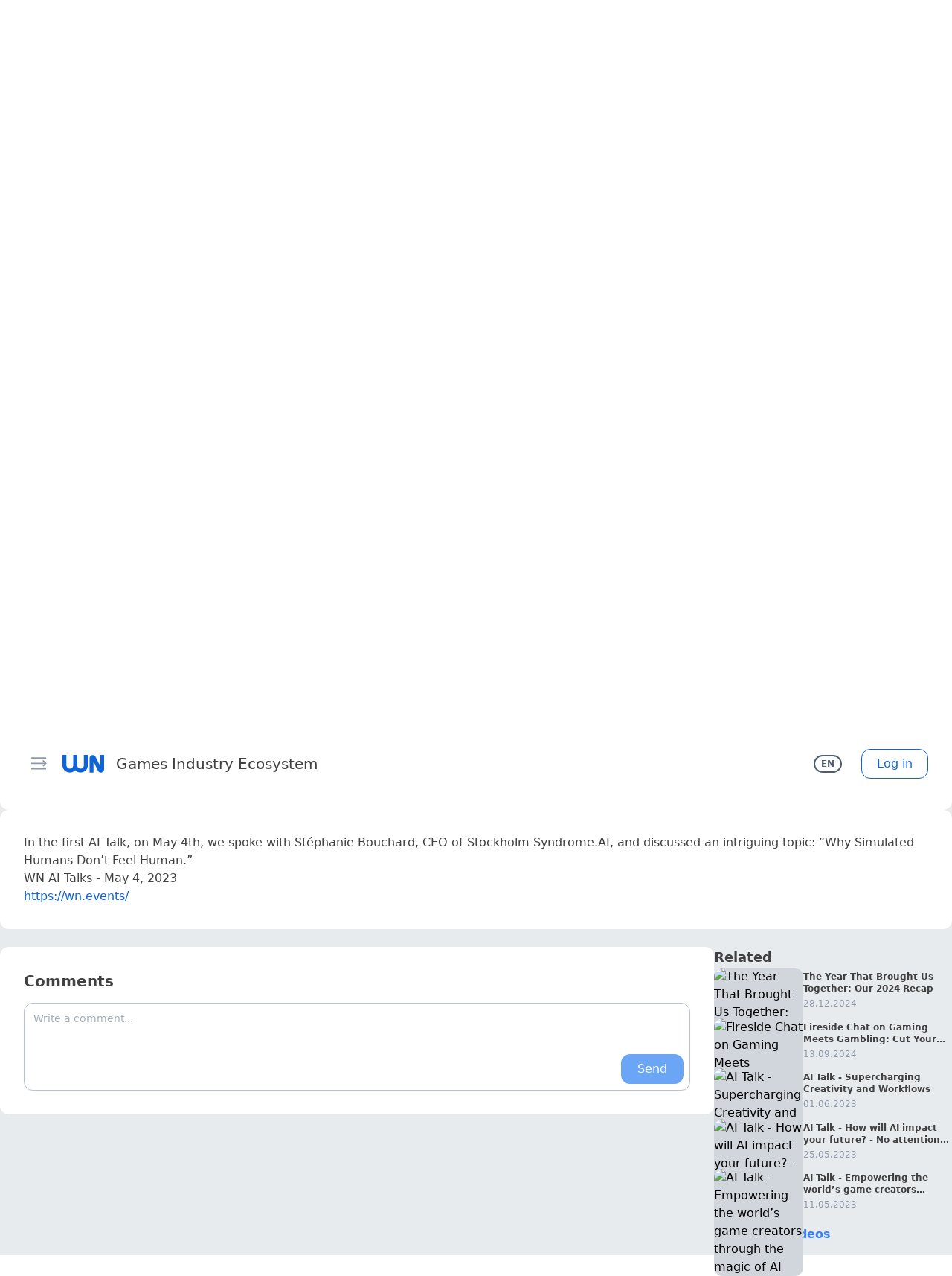

--- FILE ---
content_type: text/html; charset=UTF-8
request_url: https://wnhub.io/video/other/item-556?scroll=comments
body_size: 78444
content:
<!DOCTYPE html><html><head><meta charset="utf-8">
<meta name="viewport" content="width=device-width, initial-scale=1, shrink-to-fit=no, user-scalable=no, viewport-fit=cover">
<title>AI Talk - Why Simulated Humans Don’t Feel Human | WN Hub</title>
<link rel="preconnect" href="https://resizer.wnhub.io">
<link rel="preconnect" href="https://cdn.wnhub.io">
<link rel="preconnect" href="https://cdn2.wnhub.io">
<meta property="og:site_name" content="WN Hub">
<meta name="twitter:card" content="summary_large_image">
<meta name="keywords" content="WN, WN Hub, game, events">
<meta property="og:title" content="AI Talk - Why Simulated Humans Don’t Feel Human">
<meta name="twitter:title" content="AI Talk - Why Simulated Humans Don’t Feel Human">
<meta name="description" content="AI Talk - Why Simulated Humans Don’t Feel Human">
<meta property="og:description" content="AI Talk - Why Simulated Humans Don’t Feel Human">
<meta name="twitter:description" content="AI Talk - Why Simulated Humans Don’t Feel Human">
<meta property="og:image" content="https://img.youtube.com/vi/iG4_Qy-w_gs/hqdefault.jpg">
<meta name="twitter:image" content="https://img.youtube.com/vi/iG4_Qy-w_gs/hqdefault.jpg">
<meta property="og:type" content="article">
<meta property="article:published_time" content="2023-05-04">
<meta property="article:section" content="Other">
<meta property="article:section" content="VR and AR">
<link rel="canonical" href="https://wnhub.io/video/other/item-556">
<style>/*! tailwindcss v3.4.1 | MIT License | https://tailwindcss.com*/*,:after,:before{border:0 solid #d1d6dd;box-sizing:border-box}:after,:before{--tw-content:""}:host,html{line-height:1.5;-webkit-text-size-adjust:100%;font-family:ui-sans-serif,system-ui,sans-serif,Apple Color Emoji,Segoe UI Emoji,Segoe UI Symbol,Noto Color Emoji;font-feature-settings:normal;font-variation-settings:normal;tab-size:4;-webkit-tap-highlight-color:transparent}body{line-height:inherit;margin:0}hr{border-top-width:1px;color:inherit;height:0}abbr:where([title]){-webkit-text-decoration:underline dotted;text-decoration:underline dotted}h1,h2,h3,h4,h5,h6{font-size:inherit;font-weight:inherit}a{color:inherit;text-decoration:inherit}b,strong{font-weight:bolder}code,kbd,pre,samp{font-family:ui-monospace,SFMono-Regular,Menlo,Monaco,Consolas,Liberation Mono,Courier New,monospace;font-feature-settings:normal;font-size:1em;font-variation-settings:normal}small{font-size:80%}sub,sup{font-size:75%;line-height:0;position:relative;vertical-align:initial}sub{bottom:-.25em}sup{top:-.5em}table{border-collapse:collapse;border-color:inherit;text-indent:0}button,input,optgroup,select,textarea{color:inherit;font-family:inherit;font-feature-settings:inherit;font-size:100%;font-variation-settings:inherit;font-weight:inherit;line-height:inherit;margin:0;padding:0}button,select{text-transform:none}[type=button],[type=reset],[type=submit],button{-webkit-appearance:button;background-color:initial;background-image:none}:-moz-focusring{outline:auto}:-moz-ui-invalid{box-shadow:none}progress{vertical-align:initial}::-webkit-inner-spin-button,::-webkit-outer-spin-button{height:auto}[type=search]{-webkit-appearance:textfield;outline-offset:-2px}::-webkit-search-decoration{-webkit-appearance:none}::-webkit-file-upload-button{-webkit-appearance:button;font:inherit}summary{display:list-item}blockquote,dd,dl,figure,h1,h2,h3,h4,h5,h6,hr,p,pre{margin:0}fieldset{margin:0}fieldset,legend{padding:0}menu,ol,ul{list-style:none;margin:0;padding:0}dialog{padding:0}textarea{resize:vertical}input::placeholder,textarea::placeholder{color:#a3adbb;opacity:1}[role=button],button{cursor:pointer}:disabled{cursor:default}audio,canvas,embed,iframe,img,object,svg,video{display:block;vertical-align:middle}img,video{height:auto;max-width:100%}[hidden]{display:none}*,::backdrop,:after,:before{--tw-border-spacing-x:0;--tw-border-spacing-y:0;--tw-translate-x:0;--tw-translate-y:0;--tw-rotate:0;--tw-skew-x:0;--tw-skew-y:0;--tw-scale-x:1;--tw-scale-y:1;--tw-pan-x: ;--tw-pan-y: ;--tw-pinch-zoom: ;--tw-scroll-snap-strictness:proximity;--tw-gradient-from-position: ;--tw-gradient-via-position: ;--tw-gradient-to-position: ;--tw-ordinal: ;--tw-slashed-zero: ;--tw-numeric-figure: ;--tw-numeric-spacing: ;--tw-numeric-fraction: ;--tw-ring-inset: ;--tw-ring-offset-width:0px;--tw-ring-offset-color:#fff;--tw-ring-color:#3b82f680;--tw-ring-offset-shadow:0 0 #0000;--tw-ring-shadow:0 0 #0000;--tw-shadow:0 0 #0000;--tw-shadow-colored:0 0 #0000;--tw-blur: ;--tw-brightness: ;--tw-contrast: ;--tw-grayscale: ;--tw-hue-rotate: ;--tw-invert: ;--tw-saturate: ;--tw-sepia: ;--tw-drop-shadow: ;--tw-backdrop-blur: ;--tw-backdrop-brightness: ;--tw-backdrop-contrast: ;--tw-backdrop-grayscale: ;--tw-backdrop-hue-rotate: ;--tw-backdrop-invert: ;--tw-backdrop-opacity: ;--tw-backdrop-saturate: ;--tw-backdrop-sepia: }.container{width:100%}@media (min-width:375px){.container{max-width:375px}}@media (min-width:420px){.container{max-width:420px}}@media (min-width:640px){.container{max-width:640px}}@media (min-width:768px){.container{max-width:768px}}@media (min-width:1024px){.container{max-width:1024px}}@media (min-width:1280px){.container{max-width:1280px}}@media (min-width:1536px){.container{max-width:1536px}}.aspect-h-9{--tw-aspect-h:9}.aspect-w-16{padding-bottom:calc(var(--tw-aspect-h)/var(--tw-aspect-w)*100%);position:relative;--tw-aspect-w:16}.aspect-w-16>*{bottom:0;height:100%;left:0;position:absolute;right:0;top:0;width:100%}.prose{color:var(--tw-prose-body);max-width:65ch}.prose :where(p):not(:where([class~=not-prose],[class~=not-prose] *)){margin-bottom:1.25em;margin-top:1.25em}.prose :where([class~=lead]):not(:where([class~=not-prose],[class~=not-prose] *)){color:var(--tw-prose-lead);font-size:1.25em;line-height:1.6;margin-bottom:1.2em;margin-top:1.2em}.prose :where(a):not(:where([class~=not-prose],[class~=not-prose] *)){color:var(--tw-prose-links);font-weight:500;text-decoration:underline}.prose :where(strong):not(:where([class~=not-prose],[class~=not-prose] *)){color:var(--tw-prose-bold);font-weight:600}.prose :where(a strong):not(:where([class~=not-prose],[class~=not-prose] *)){color:inherit}.prose :where(blockquote strong):not(:where([class~=not-prose],[class~=not-prose] *)){color:inherit}.prose :where(thead th strong):not(:where([class~=not-prose],[class~=not-prose] *)){color:inherit}.prose :where(ol):not(:where([class~=not-prose],[class~=not-prose] *)){list-style-type:decimal;margin-bottom:1.25em;margin-top:1.25em;padding-left:1.625em}.prose :where(ol[type=A]):not(:where([class~=not-prose],[class~=not-prose] *)){list-style-type:upper-alpha}.prose :where(ol[type=a]):not(:where([class~=not-prose],[class~=not-prose] *)){list-style-type:lower-alpha}.prose :where(ol[type=A s]):not(:where([class~=not-prose],[class~=not-prose] *)){list-style-type:upper-alpha}.prose :where(ol[type=a s]):not(:where([class~=not-prose],[class~=not-prose] *)){list-style-type:lower-alpha}.prose :where(ol[type=I]):not(:where([class~=not-prose],[class~=not-prose] *)){list-style-type:upper-roman}.prose :where(ol[type=i]):not(:where([class~=not-prose],[class~=not-prose] *)){list-style-type:lower-roman}.prose :where(ol[type=I s]):not(:where([class~=not-prose],[class~=not-prose] *)){list-style-type:upper-roman}.prose :where(ol[type=i s]):not(:where([class~=not-prose],[class~=not-prose] *)){list-style-type:lower-roman}.prose :where(ol[type="1"]):not(:where([class~=not-prose],[class~=not-prose] *)){list-style-type:decimal}.prose :where(ul):not(:where([class~=not-prose],[class~=not-prose] *)){list-style-type:disc;margin-bottom:1.25em;margin-top:1.25em;padding-left:1.625em}.prose :where(ol>li):not(:where([class~=not-prose],[class~=not-prose] *))::marker{color:var(--tw-prose-counters);font-weight:400}.prose :where(ul>li):not(:where([class~=not-prose],[class~=not-prose] *))::marker{color:var(--tw-prose-bullets)}.prose :where(dt):not(:where([class~=not-prose],[class~=not-prose] *)){color:var(--tw-prose-headings);font-weight:600;margin-top:1.25em}.prose :where(hr):not(:where([class~=not-prose],[class~=not-prose] *)){border-color:var(--tw-prose-hr);border-top-width:1px;margin-bottom:3em;margin-top:3em}.prose :where(blockquote):not(:where([class~=not-prose],[class~=not-prose] *)){border-left-color:var(--tw-prose-quote-borders);border-left-width:.25rem;color:var(--tw-prose-quotes);font-style:italic;font-weight:500;margin-bottom:1.6em;margin-top:1.6em;padding-left:1em;quotes:"\201C""\201D""\2018""\2019"}.prose :where(blockquote p:first-of-type):not(:where([class~=not-prose],[class~=not-prose] *)):before{content:open-quote}.prose :where(blockquote p:last-of-type):not(:where([class~=not-prose],[class~=not-prose] *)):after{content:close-quote}.prose :where(h1):not(:where([class~=not-prose],[class~=not-prose] *)){color:var(--tw-prose-headings);font-size:2.25em;font-weight:800;line-height:1.1111111;margin-bottom:.8888889em;margin-top:0}.prose :where(h1 strong):not(:where([class~=not-prose],[class~=not-prose] *)){color:inherit;font-weight:900}.prose :where(h2):not(:where([class~=not-prose],[class~=not-prose] *)){color:var(--tw-prose-headings);font-size:1.5em;font-weight:700;line-height:1.3333333;margin-bottom:1em;margin-top:2em}.prose :where(h2 strong):not(:where([class~=not-prose],[class~=not-prose] *)){color:inherit;font-weight:800}.prose :where(h3):not(:where([class~=not-prose],[class~=not-prose] *)){color:var(--tw-prose-headings);font-size:1.25em;font-weight:600;line-height:1.6;margin-bottom:.6em;margin-top:1.6em}.prose :where(h3 strong):not(:where([class~=not-prose],[class~=not-prose] *)){color:inherit;font-weight:700}.prose :where(h4):not(:where([class~=not-prose],[class~=not-prose] *)){color:var(--tw-prose-headings);font-weight:600;line-height:1.5;margin-bottom:.5em;margin-top:1.5em}.prose :where(h4 strong):not(:where([class~=not-prose],[class~=not-prose] *)){color:inherit;font-weight:700}.prose :where(img):not(:where([class~=not-prose],[class~=not-prose] *)){margin:auto}.prose :where(picture):not(:where([class~=not-prose],[class~=not-prose] *)){display:block;margin-bottom:2em;margin-top:2em}.prose :where(kbd):not(:where([class~=not-prose],[class~=not-prose] *)){border-radius:.3125rem;box-shadow:0 0 0 1px rgb(var(--tw-prose-kbd-shadows)/10%),0 3px 0 rgb(var(--tw-prose-kbd-shadows)/10%);color:var(--tw-prose-kbd);font-family:inherit;font-size:.875em;font-weight:500;padding:.1875em .375em}.prose :where(code):not(:where([class~=not-prose],[class~=not-prose] *)){color:var(--tw-prose-code);font-size:.875em;font-weight:600}.prose :where(code):not(:where([class~=not-prose],[class~=not-prose] *)):before{content:"`"}.prose :where(code):not(:where([class~=not-prose],[class~=not-prose] *)):after{content:"`"}.prose :where(a code):not(:where([class~=not-prose],[class~=not-prose] *)){color:inherit}.prose :where(h1 code):not(:where([class~=not-prose],[class~=not-prose] *)){color:inherit}.prose :where(h2 code):not(:where([class~=not-prose],[class~=not-prose] *)){color:inherit;font-size:.875em}.prose :where(h3 code):not(:where([class~=not-prose],[class~=not-prose] *)){color:inherit;font-size:.9em}.prose :where(h4 code):not(:where([class~=not-prose],[class~=not-prose] *)){color:inherit}.prose :where(blockquote code):not(:where([class~=not-prose],[class~=not-prose] *)){color:inherit}.prose :where(thead th code):not(:where([class~=not-prose],[class~=not-prose] *)){color:inherit}.prose :where(pre):not(:where([class~=not-prose],[class~=not-prose] *)){background-color:var(--tw-prose-pre-bg);border-radius:.375rem;color:var(--tw-prose-pre-code);font-size:.875em;font-weight:400;line-height:1.7142857;margin-bottom:1.7142857em;margin-top:1.7142857em;overflow-x:auto;padding:.8571429em 1.1428571em}.prose :where(pre code):not(:where([class~=not-prose],[class~=not-prose] *)){background-color:initial;border-radius:0;border-width:0;color:inherit;font-family:inherit;font-size:inherit;font-weight:inherit;line-height:inherit;padding:0}.prose :where(pre code):not(:where([class~=not-prose],[class~=not-prose] *)):before{content:none}.prose :where(pre code):not(:where([class~=not-prose],[class~=not-prose] *)):after{content:none}.prose :where(table):not(:where([class~=not-prose],[class~=not-prose] *)){font-size:.875em;line-height:1.7142857;margin-bottom:2em;margin-top:2em;table-layout:auto;text-align:left;width:100%}.prose :where(thead):not(:where([class~=not-prose],[class~=not-prose] *)){border-bottom-color:var(--tw-prose-th-borders);border-bottom-width:1px}.prose :where(thead th):not(:where([class~=not-prose],[class~=not-prose] *)){color:var(--tw-prose-headings);font-weight:600;padding-bottom:.5714286em;padding-left:.5714286em;padding-right:.5714286em;vertical-align:bottom}.prose :where(tbody tr):not(:where([class~=not-prose],[class~=not-prose] *)){border-bottom-color:var(--tw-prose-td-borders);border-bottom-width:1px}.prose :where(tbody tr:last-child):not(:where([class~=not-prose],[class~=not-prose] *)){border-bottom-width:0}.prose :where(tbody td):not(:where([class~=not-prose],[class~=not-prose] *)){vertical-align:initial}.prose :where(tfoot):not(:where([class~=not-prose],[class~=not-prose] *)){border-top-color:var(--tw-prose-th-borders);border-top-width:1px}.prose :where(tfoot td):not(:where([class~=not-prose],[class~=not-prose] *)){vertical-align:top}.prose :where(figure>*):not(:where([class~=not-prose],[class~=not-prose] *)){margin-bottom:0;margin-top:0}.prose :where(figcaption):not(:where([class~=not-prose],[class~=not-prose] *)){color:var(--tw-prose-captions);font-size:.875em;line-height:1.4285714;margin-top:.8571429em}.prose{--tw-prose-body:#374151;--tw-prose-headings:#111827;--tw-prose-lead:#4b5563;--tw-prose-links:#111827;--tw-prose-bold:#111827;--tw-prose-counters:#6b7280;--tw-prose-bullets:#d1d5db;--tw-prose-hr:#e5e7eb;--tw-prose-quotes:#111827;--tw-prose-quote-borders:#e5e7eb;--tw-prose-captions:#6b7280;--tw-prose-kbd:#111827;--tw-prose-kbd-shadows:17 24 39;--tw-prose-code:#111827;--tw-prose-pre-code:#e5e7eb;--tw-prose-pre-bg:#1f2937;--tw-prose-th-borders:#d1d5db;--tw-prose-td-borders:#e5e7eb;--tw-prose-invert-body:#d1d5db;--tw-prose-invert-headings:#fff;--tw-prose-invert-lead:#9ca3af;--tw-prose-invert-links:#fff;--tw-prose-invert-bold:#fff;--tw-prose-invert-counters:#9ca3af;--tw-prose-invert-bullets:#4b5563;--tw-prose-invert-hr:#374151;--tw-prose-invert-quotes:#f3f4f6;--tw-prose-invert-quote-borders:#374151;--tw-prose-invert-captions:#9ca3af;--tw-prose-invert-kbd:#fff;--tw-prose-invert-kbd-shadows:255 255 255;--tw-prose-invert-code:#fff;--tw-prose-invert-pre-code:#d1d5db;--tw-prose-invert-pre-bg:#00000080;--tw-prose-invert-th-borders:#4b5563;--tw-prose-invert-td-borders:#374151;font-size:1rem;line-height:1.75}.prose :where(picture>img):not(:where([class~=not-prose],[class~=not-prose] *)){margin-bottom:0;margin-top:0}.prose :where(video):not(:where([class~=not-prose],[class~=not-prose] *)){margin-bottom:2em;margin-top:2em}.prose :where(li):not(:where([class~=not-prose],[class~=not-prose] *)){margin-bottom:.5em;margin-top:.5em}.prose :where(ol>li):not(:where([class~=not-prose],[class~=not-prose] *)){padding-left:.375em}.prose :where(ul>li):not(:where([class~=not-prose],[class~=not-prose] *)){padding-left:.375em}.prose :where(.prose>ul>li p):not(:where([class~=not-prose],[class~=not-prose] *)){margin-bottom:.75em;margin-top:.75em}.prose :where(.prose>ul>li>:first-child):not(:where([class~=not-prose],[class~=not-prose] *)){margin-top:1.25em}.prose :where(.prose>ul>li>:last-child):not(:where([class~=not-prose],[class~=not-prose] *)){margin-bottom:1.25em}.prose :where(.prose>ol>li>:first-child):not(:where([class~=not-prose],[class~=not-prose] *)){margin-top:1.25em}.prose :where(.prose>ol>li>:last-child):not(:where([class~=not-prose],[class~=not-prose] *)){margin-bottom:1.25em}.prose :where(ul ul,ul ol,ol ul,ol ol):not(:where([class~=not-prose],[class~=not-prose] *)){margin-bottom:.75em;margin-top:.75em}.prose :where(dl):not(:where([class~=not-prose],[class~=not-prose] *)){margin-bottom:1.25em;margin-top:1.25em}.prose :where(dd):not(:where([class~=not-prose],[class~=not-prose] *)){margin-top:.5em;padding-left:1.625em}.prose :where(hr+*):not(:where([class~=not-prose],[class~=not-prose] *)){margin-top:0}.prose :where(h2+*):not(:where([class~=not-prose],[class~=not-prose] *)){margin-top:0}.prose :where(h3+*):not(:where([class~=not-prose],[class~=not-prose] *)){margin-top:0}.prose :where(h4+*):not(:where([class~=not-prose],[class~=not-prose] *)){margin-top:0}.prose :where(thead th:first-child):not(:where([class~=not-prose],[class~=not-prose] *)){padding-left:0}.prose :where(thead th:last-child):not(:where([class~=not-prose],[class~=not-prose] *)){padding-right:0}.prose :where(tbody td,tfoot td):not(:where([class~=not-prose],[class~=not-prose] *)){padding:.5714286em}.prose :where(tbody td:first-child,tfoot td:first-child):not(:where([class~=not-prose],[class~=not-prose] *)){padding-left:0}.prose :where(tbody td:last-child,tfoot td:last-child):not(:where([class~=not-prose],[class~=not-prose] *)){padding-right:0}.prose :where(figure):not(:where([class~=not-prose],[class~=not-prose] *)){margin-bottom:2em;margin-top:2em}.prose :where(.prose>:first-child):not(:where([class~=not-prose],[class~=not-prose] *)){margin-top:0}.prose :where(.prose>:last-child):not(:where([class~=not-prose],[class~=not-prose] *)){margin-bottom:0}.prose-sm{font-size:.875rem;line-height:1.7142857}.prose-sm :where(p):not(:where([class~=not-prose],[class~=not-prose] *)){margin-bottom:1.1428571em;margin-top:1.1428571em}.prose-sm :where([class~=lead]):not(:where([class~=not-prose],[class~=not-prose] *)){font-size:1.2857143em;line-height:1.5555556;margin-bottom:.8888889em;margin-top:.8888889em}.prose-sm :where(blockquote):not(:where([class~=not-prose],[class~=not-prose] *)){margin-bottom:1.3333333em;margin-top:1.3333333em;padding-left:1.1111111em}.prose-sm :where(h1):not(:where([class~=not-prose],[class~=not-prose] *)){font-size:2.1428571em;line-height:1.2;margin-bottom:.8em;margin-top:0}.prose-sm :where(h2):not(:where([class~=not-prose],[class~=not-prose] *)){font-size:1.4285714em;line-height:1.4;margin-bottom:.8em;margin-top:1.6em}.prose-sm :where(h3):not(:where([class~=not-prose],[class~=not-prose] *)){font-size:1.2857143em;line-height:1.5555556;margin-bottom:.4444444em;margin-top:1.5555556em}.prose-sm :where(h4):not(:where([class~=not-prose],[class~=not-prose] *)){line-height:1.4285714;margin-bottom:.5714286em;margin-top:1.4285714em}.prose-sm :where(img):not(:where([class~=not-prose],[class~=not-prose] *)){margin-bottom:1.7142857em;margin-top:1.7142857em}.prose-sm :where(picture):not(:where([class~=not-prose],[class~=not-prose] *)){margin-bottom:1.7142857em;margin-top:1.7142857em}.prose-sm :where(picture>img):not(:where([class~=not-prose],[class~=not-prose] *)){margin-bottom:0;margin-top:0}.prose-sm :where(video):not(:where([class~=not-prose],[class~=not-prose] *)){margin-bottom:1.7142857em;margin-top:1.7142857em}.prose-sm :where(kbd):not(:where([class~=not-prose],[class~=not-prose] *)){border-radius:.3125rem;font-size:.8571429em;padding:.1428571em .3571429em}.prose-sm :where(code):not(:where([class~=not-prose],[class~=not-prose] *)){font-size:.8571429em}.prose-sm :where(h2 code):not(:where([class~=not-prose],[class~=not-prose] *)){font-size:.9em}.prose-sm :where(h3 code):not(:where([class~=not-prose],[class~=not-prose] *)){font-size:.8888889em}.prose-sm :where(pre):not(:where([class~=not-prose],[class~=not-prose] *)){border-radius:.25rem;font-size:.8571429em;line-height:1.6666667;margin-bottom:1.6666667em;margin-top:1.6666667em;padding:.6666667em 1em}.prose-sm :where(ol):not(:where([class~=not-prose],[class~=not-prose] *)){margin-bottom:1.1428571em;margin-top:1.1428571em;padding-left:1.5714286em}.prose-sm :where(ul):not(:where([class~=not-prose],[class~=not-prose] *)){margin-bottom:1.1428571em;margin-top:1.1428571em;padding-left:1.5714286em}.prose-sm :where(li):not(:where([class~=not-prose],[class~=not-prose] *)){margin-bottom:.2857143em;margin-top:.2857143em}.prose-sm :where(ol>li):not(:where([class~=not-prose],[class~=not-prose] *)){padding-left:.4285714em}.prose-sm :where(ul>li):not(:where([class~=not-prose],[class~=not-prose] *)){padding-left:.4285714em}.prose-sm :where(.prose-sm>ul>li p):not(:where([class~=not-prose],[class~=not-prose] *)){margin-bottom:.5714286em;margin-top:.5714286em}.prose-sm :where(.prose-sm>ul>li>:first-child):not(:where([class~=not-prose],[class~=not-prose] *)){margin-top:1.1428571em}.prose-sm :where(.prose-sm>ul>li>:last-child):not(:where([class~=not-prose],[class~=not-prose] *)){margin-bottom:1.1428571em}.prose-sm :where(.prose-sm>ol>li>:first-child):not(:where([class~=not-prose],[class~=not-prose] *)){margin-top:1.1428571em}.prose-sm :where(.prose-sm>ol>li>:last-child):not(:where([class~=not-prose],[class~=not-prose] *)){margin-bottom:1.1428571em}.prose-sm :where(ul ul,ul ol,ol ul,ol ol):not(:where([class~=not-prose],[class~=not-prose] *)){margin-bottom:.5714286em;margin-top:.5714286em}.prose-sm :where(dl):not(:where([class~=not-prose],[class~=not-prose] *)){margin-bottom:1.1428571em;margin-top:1.1428571em}.prose-sm :where(dt):not(:where([class~=not-prose],[class~=not-prose] *)){margin-top:1.1428571em}.prose-sm :where(dd):not(:where([class~=not-prose],[class~=not-prose] *)){margin-top:.2857143em;padding-left:1.5714286em}.prose-sm :where(hr):not(:where([class~=not-prose],[class~=not-prose] *)){margin-bottom:2.8571429em;margin-top:2.8571429em}.prose-sm :where(hr+*):not(:where([class~=not-prose],[class~=not-prose] *)){margin-top:0}.prose-sm :where(h2+*):not(:where([class~=not-prose],[class~=not-prose] *)){margin-top:0}.prose-sm :where(h3+*):not(:where([class~=not-prose],[class~=not-prose] *)){margin-top:0}.prose-sm :where(h4+*):not(:where([class~=not-prose],[class~=not-prose] *)){margin-top:0}.prose-sm :where(table):not(:where([class~=not-prose],[class~=not-prose] *)){font-size:.8571429em;line-height:1.5}.prose-sm :where(thead th):not(:where([class~=not-prose],[class~=not-prose] *)){padding-bottom:.6666667em;padding-left:1em;padding-right:1em}.prose-sm :where(thead th:first-child):not(:where([class~=not-prose],[class~=not-prose] *)){padding-left:0}.prose-sm :where(thead th:last-child):not(:where([class~=not-prose],[class~=not-prose] *)){padding-right:0}.prose-sm :where(tbody td,tfoot td):not(:where([class~=not-prose],[class~=not-prose] *)){padding:.6666667em 1em}.prose-sm :where(tbody td:first-child,tfoot td:first-child):not(:where([class~=not-prose],[class~=not-prose] *)){padding-left:0}.prose-sm :where(tbody td:last-child,tfoot td:last-child):not(:where([class~=not-prose],[class~=not-prose] *)){padding-right:0}.prose-sm :where(figure):not(:where([class~=not-prose],[class~=not-prose] *)){margin-bottom:1.7142857em;margin-top:1.7142857em}.prose-sm :where(figure>*):not(:where([class~=not-prose],[class~=not-prose] *)){margin-bottom:0;margin-top:0}.prose-sm :where(figcaption):not(:where([class~=not-prose],[class~=not-prose] *)){font-size:.8571429em;line-height:1.3333333;margin-top:.6666667em}.prose-sm :where(.prose-sm>:first-child):not(:where([class~=not-prose],[class~=not-prose] *)){margin-top:0}.prose-sm :where(.prose-sm>:last-child):not(:where([class~=not-prose],[class~=not-prose] *)){margin-bottom:0}.prose-dark{color:#d1d5db}.prose-dark :where([class~=lead]):not(:where([class~=not-prose],[class~=not-prose] *)){color:#9ca3af}.prose-dark :where(a):not(:where([class~=not-prose],[class~=not-prose] *)){color:#f3f4f6}.prose-dark :where(strong):not(:where([class~=not-prose],[class~=not-prose] *)){color:#f3f4f6}.prose-dark :where(ul>li):not(:where([class~=not-prose],[class~=not-prose] *)):before{background-color:#d1d5db}.prose-dark :where(hr):not(:where([class~=not-prose],[class~=not-prose] *)){border-color:#1f2937}.prose-dark :where(blockquote):not(:where([class~=not-prose],[class~=not-prose] *)){border-left-color:#4b5563;color:#f3f4f6}.prose-dark :where(h1):not(:where([class~=not-prose],[class~=not-prose] *)){color:#f3f4f6}.prose-dark :where(h2):not(:where([class~=not-prose],[class~=not-prose] *)){color:#f3f4f6}.prose-dark :where(h3):not(:where([class~=not-prose],[class~=not-prose] *)){color:#f3f4f6}.prose-dark :where(h4):not(:where([class~=not-prose],[class~=not-prose] *)){color:#f3f4f6}.prose-dark :where(code):not(:where([class~=not-prose],[class~=not-prose] *)){color:#f3f4f6}.prose-dark :where(a code):not(:where([class~=not-prose],[class~=not-prose] *)){color:#f3f4f6}.prose-dark :where(pre):not(:where([class~=not-prose],[class~=not-prose] *)){background-color:#1f2937;color:#e5e7eb}.prose-dark :where(thead):not(:where([class~=not-prose],[class~=not-prose] *)){border-bottom-color:#374151;color:#f3f4f6}.prose-dark :where(tbody tr):not(:where([class~=not-prose],[class~=not-prose] *)){border-bottom-color:#1f2937}.sr-only{height:1px;margin:-1px;overflow:hidden;padding:0;position:absolute;width:1px;clip:rect(0,0,0,0);border-width:0;white-space:nowrap}.pointer-events-none{pointer-events:none}.pointer-events-auto{pointer-events:auto}.visible{visibility:visible}.invisible{visibility:hidden}.collapse{visibility:collapse}.static{position:static}.\!fixed{position:fixed!important}.fixed{position:fixed}.\!absolute{position:absolute!important}.absolute{position:absolute}.relative{position:relative}.sticky{position:sticky}.inset-0{inset:0}.-bottom-3{bottom:-.75rem}.-left-11{left:-2.75rem}.-right-1{right:-.25rem}.-right-12{right:-3rem}.-right-2{right:-.5rem}.-top-2{top:-.5rem}.bottom-0{bottom:0}.bottom-1{bottom:.25rem}.bottom-4{bottom:1rem}.bottom-full{bottom:100%}.left-0{left:0}.left-3{left:.75rem}.left-3\.5{left:.875rem}.left-4{left:1rem}.right-0{right:0}.right-1{right:.25rem}.right-2{right:.5rem}.right-2\.5{right:.625rem}.right-3{right:.75rem}.right-4{right:1rem}.right-\[8px\]{right:8px}.top-0{top:0}.top-1{top:.25rem}.top-2{top:.5rem}.top-2\.5{top:.625rem}.top-24{top:6rem}.top-3{top:.75rem}.top-4{top:1rem}.top-\[8px\]{top:8px}.top-\[calc\(4rem\+var\(--sat\)\)\]{top:calc(4rem + var(--sat))}.top-full{top:100%}.\!z-50{z-index:50!important}.z-10{z-index:10}.z-20{z-index:20}.z-30{z-index:30}.z-40{z-index:40}.z-50{z-index:50}.order-last{order:9999}.col-span-2{grid-column:span 2/span 2}.-m-1{margin:-.25rem}.m-1{margin:.25rem}.m-auto{margin:auto}.-my-px{margin-bottom:-1px;margin-top:-1px}.mx-3{margin-left:.75rem;margin-right:.75rem}.mx-\[15px\]{margin-left:15px;margin-right:15px}.mx-auto{margin-left:auto;margin-right:auto}.mx-px{margin-left:1px;margin-right:1px}.my-0{margin-bottom:0;margin-top:0}.my-0\.5{margin-bottom:.125rem;margin-top:.125rem}.my-1{margin-bottom:.25rem;margin-top:.25rem}.my-2{margin-bottom:.5rem;margin-top:.5rem}.my-3{margin-bottom:.75rem;margin-top:.75rem}.my-4{margin-bottom:1rem;margin-top:1rem}.my-5{margin-bottom:1.25rem;margin-top:1.25rem}.my-6{margin-bottom:1.5rem;margin-top:1.5rem}.\!mb-0{margin-bottom:0!important}.\!mt-6{margin-top:1.5rem!important}.\!mt-8{margin-top:2rem!important}.-mb-px{margin-bottom:-1px}.-ml-2{margin-left:-.5rem}.-mr-2{margin-right:-.5rem}.-mt-0{margin-top:0}.-mt-0\.5{margin-top:-.125rem}.-mt-1{margin-top:-.25rem}.-mt-14{margin-top:-3.5rem}.-mt-24{margin-top:-6rem}.-mt-44{margin-top:-11rem}.mb-1{margin-bottom:.25rem}.mb-1\.5{margin-bottom:.375rem}.mb-2{margin-bottom:.5rem}.mb-2\.5{margin-bottom:.625rem}.mb-3{margin-bottom:.75rem}.mb-4{margin-bottom:1rem}.mb-5{margin-bottom:1.25rem}.mb-6{margin-bottom:1.5rem}.mb-7{margin-bottom:1.75rem}.mb-8{margin-bottom:2rem}.mb-px{margin-bottom:1px}.ml-11{margin-left:2.75rem}.ml-2{margin-left:.5rem}.ml-3{margin-left:.75rem}.ml-4{margin-left:1rem}.ml-5{margin-left:1.25rem}.ml-8{margin-left:2rem}.ml-auto{margin-left:auto}.mr-1{margin-right:.25rem}.mr-1\.5{margin-right:.375rem}.mr-2{margin-right:.5rem}.mr-2\.5{margin-right:.625rem}.mr-20{margin-right:5rem}.mr-3{margin-right:.75rem}.mr-4{margin-right:1rem}.mr-6{margin-right:1.5rem}.mr-8{margin-right:2rem}.mr-auto{margin-right:auto}.mr-px{margin-right:1px}.mt-0{margin-top:0}.mt-0\.5{margin-top:.125rem}.mt-1{margin-top:.25rem}.mt-10{margin-top:2.5rem}.mt-2{margin-top:.5rem}.mt-2\.5{margin-top:.625rem}.mt-3{margin-top:.75rem}.mt-4{margin-top:1rem}.mt-5{margin-top:1.25rem}.mt-6{margin-top:1.5rem}.mt-8{margin-top:2rem}.mt-\[1px\]{margin-top:1px}.mt-\[25px\]{margin-top:25px}.mt-\[2px\]{margin-top:2px}.mt-\[6px\]{margin-top:6px}.mt-\[70px\]{margin-top:70px}.mt-auto{margin-top:auto}.box-content{box-sizing:initial}.line-clamp-1{-webkit-line-clamp:1}.line-clamp-1,.line-clamp-2{display:-webkit-box;overflow:hidden;-webkit-box-orient:vertical}.line-clamp-2{-webkit-line-clamp:2}.line-clamp-3{-webkit-line-clamp:3}.line-clamp-3,.line-clamp-4{display:-webkit-box;overflow:hidden;-webkit-box-orient:vertical}.line-clamp-4{-webkit-line-clamp:4}.\!block{display:block!important}.block{display:block}.inline-block{display:inline-block}.\!inline{display:inline!important}.inline{display:inline}.flex{display:flex}.inline-flex{display:inline-flex}.table{display:table}.grid{display:grid}.hidden{display:none}.aspect-2\/1{aspect-ratio:2/1}.aspect-square{aspect-ratio:1/1}.aspect-video{aspect-ratio:16/9}.\!h-10{height:2.5rem!important}.\!h-auto{height:auto!important}.h-0{height:0}.h-10{height:2.5rem}.h-12{height:3rem}.h-14{height:3.5rem}.h-16{height:4rem}.h-2{height:.5rem}.h-28{height:7rem}.h-3{height:.75rem}.h-4{height:1rem}.h-48{height:12rem}.h-5{height:1.25rem}.h-6{height:1.5rem}.h-7{height:1.75rem}.h-8{height:2rem}.h-9{height:2.25rem}.h-\[120px\]{height:120px}.h-\[19px\]{height:19px}.h-\[200px\]{height:200px}.h-\[20px\]{height:20px}.h-\[24px\]{height:24px}.h-\[40px\]{height:40px}.h-\[45px\]{height:45px}.h-\[4rem\]{height:4rem}.h-\[55px\]{height:55px}.h-\[57px\]{height:57px}.h-\[63px\]{height:63px}.h-\[66px\]{height:66px}.h-\[77px\]{height:77px}.h-auto{height:auto}.h-full{height:100%}.h-screen{height:100vh}.max-h-56{max-height:14rem}.max-h-64{max-height:16rem}.max-h-\[140px\]{max-height:140px}.max-h-\[350px\]{max-height:350px}.max-h-\[45px\]{max-height:45px}.max-h-\[70vh\]{max-height:70vh}.max-h-full{max-height:100%}.max-h-screen{max-height:100vh}.min-h-10{min-height:2.5rem}.min-h-12{min-height:3rem}.min-h-48{min-height:12rem}.min-h-\[100px\]{min-height:100px}.min-h-\[132px\]{min-height:132px}.min-h-\[140px\]{min-height:140px}.min-h-\[200px\]{min-height:200px}.min-h-\[20px\]{min-height:20px}.min-h-\[250px\]{min-height:250px}.min-h-\[3\.5rem\]{min-height:3.5rem}.min-h-\[4\.5rem\]{min-height:4.5rem}.min-h-\[470px\]{min-height:470px}.min-h-\[80px\]{min-height:80px}.\!w-\[calc\(100\%-64px\)\]{width:calc(100% - 64px)!important}.\!w-auto{width:auto!important}.w-0{width:0}.w-1\/2{width:50%}.w-1\/3{width:33.333333%}.w-1\/4{width:25%}.w-10{width:2.5rem}.w-11\/12{width:91.666667%}.w-12{width:3rem}.w-14{width:3.5rem}.w-16{width:4rem}.w-2\/12{width:16.666667%}.w-2\/3{width:66.666667%}.w-2\/6{width:33.333333%}.w-20{width:5rem}.w-24{width:6rem}.w-28{width:7rem}.w-3{width:.75rem}.w-3\/12{width:25%}.w-3\/4{width:75%}.w-36{width:9rem}.w-4{width:1rem}.w-4\/6{width:66.666667%}.w-40{width:10rem}.w-48{width:12rem}.w-5{width:1.25rem}.w-56{width:14rem}.w-6{width:1.5rem}.w-64{width:16rem}.w-7{width:1.75rem}.w-8{width:2rem}.w-80{width:20rem}.w-9{width:2.25rem}.w-\[100px\]{width:100px}.w-\[100vw\]{width:100vw}.w-\[108px\]{width:108px}.w-\[120px\]{width:120px}.w-\[16\%\]{width:16%}.w-\[160px\]{width:160px}.w-\[18px\]{width:18px}.w-\[1px\]{width:1px}.w-\[24px\]{width:24px}.w-\[30\%\]{width:30%}.w-\[40px\]{width:40px}.w-\[55px\]{width:55px}.w-\[60\%\]{width:60%}.w-\[60px\]{width:60px}.w-\[64px\]{width:64px}.w-\[66px\]{width:66px}.w-\[80\%\]{width:80%}.w-auto{width:auto}.w-full{width:100%}.w-max{width:max-content}.w-min{width:min-content}.w-screen{width:100vw}.min-w-0{min-width:0}.min-w-56{min-width:14rem}.min-w-\[120px\]{min-width:120px}.min-w-\[160px\]{min-width:160px}.min-w-\[180px\]{min-width:180px}.min-w-\[200px\]{min-width:200px}.min-w-\[260px\]{min-width:260px}.min-w-\[45px\]{min-width:45px}.min-w-full{min-width:100%}.max-w-16{max-width:4rem}.max-w-2xl{max-width:42rem}.max-w-3xl{max-width:48rem}.max-w-4xl{max-width:56rem}.max-w-56{max-width:14rem}.max-w-5xl{max-width:64rem}.max-w-64{max-width:16rem}.max-w-6xl{max-width:72rem}.max-w-7xl{max-width:80rem}.max-w-\[18rem\]{max-width:18rem}.max-w-\[45\%\]{max-width:45%}.max-w-\[460px\]{max-width:460px}.max-w-\[50\%\]{max-width:50%}.max-w-\[75ch\]{max-width:75ch}.max-w-\[80ch\]{max-width:80ch}.max-w-\[920px\]{max-width:920px}.max-w-full{max-width:100%}.max-w-lg{max-width:32rem}.max-w-md{max-width:28rem}.max-w-none{max-width:none}.max-w-screen-2xl{max-width:1536px}.max-w-screen-md{max-width:768px}.max-w-screen-sm{max-width:640px}.max-w-screen-xl{max-width:1280px}.max-w-sm{max-width:24rem}.max-w-xl{max-width:36rem}.max-w-xs{max-width:20rem}.flex-1{flex:1 1 0%}.flex-\[1_0_auto\]{flex:1 0 auto}.flex-shrink{flex-shrink:1}.flex-shrink-0{flex-shrink:0}.shrink{flex-shrink:1}.shrink-0{flex-shrink:0}.flex-grow{flex-grow:1}.flex-grow-0{flex-grow:0}.grow{flex-grow:1}.border-collapse{border-collapse:collapse}.origin-top-left{transform-origin:top left}.-translate-x-full{--tw-translate-x:-100%;transform:translate(-100%,var(--tw-translate-y)) rotate(var(--tw-rotate)) skewX(var(--tw-skew-x)) skewY(var(--tw-skew-y)) scaleX(var(--tw-scale-x)) scaleY(var(--tw-scale-y));transform:translate(var(--tw-translate-x),var(--tw-translate-y)) rotate(var(--tw-rotate)) skewX(var(--tw-skew-x)) skewY(var(--tw-skew-y)) scaleX(var(--tw-scale-x)) scaleY(var(--tw-scale-y))}.-translate-y-3{--tw-translate-y:-0.75rem;transform:translate(var(--tw-translate-x),-.75rem) rotate(var(--tw-rotate)) skewX(var(--tw-skew-x)) skewY(var(--tw-skew-y)) scaleX(var(--tw-scale-x)) scaleY(var(--tw-scale-y));transform:translate(var(--tw-translate-x),var(--tw-translate-y)) rotate(var(--tw-rotate)) skewX(var(--tw-skew-x)) skewY(var(--tw-skew-y)) scaleX(var(--tw-scale-x)) scaleY(var(--tw-scale-y))}.-translate-y-4{--tw-translate-y:-1rem;transform:translate(var(--tw-translate-x),-1rem) rotate(var(--tw-rotate)) skewX(var(--tw-skew-x)) skewY(var(--tw-skew-y)) scaleX(var(--tw-scale-x)) scaleY(var(--tw-scale-y));transform:translate(var(--tw-translate-x),var(--tw-translate-y)) rotate(var(--tw-rotate)) skewX(var(--tw-skew-x)) skewY(var(--tw-skew-y)) scaleX(var(--tw-scale-x)) scaleY(var(--tw-scale-y))}.translate-x-0{--tw-translate-x:0px;transform:translateY(var(--tw-translate-y)) rotate(var(--tw-rotate)) skewX(var(--tw-skew-x)) skewY(var(--tw-skew-y)) scaleX(var(--tw-scale-x)) scaleY(var(--tw-scale-y));transform:translate(var(--tw-translate-x),var(--tw-translate-y)) rotate(var(--tw-rotate)) skewX(var(--tw-skew-x)) skewY(var(--tw-skew-y)) scaleX(var(--tw-scale-x)) scaleY(var(--tw-scale-y))}.translate-y-0{--tw-translate-y:0px;transform:translate(var(--tw-translate-x)) rotate(var(--tw-rotate)) skewX(var(--tw-skew-x)) skewY(var(--tw-skew-y)) scaleX(var(--tw-scale-x)) scaleY(var(--tw-scale-y));transform:translate(var(--tw-translate-x),var(--tw-translate-y)) rotate(var(--tw-rotate)) skewX(var(--tw-skew-x)) skewY(var(--tw-skew-y)) scaleX(var(--tw-scale-x)) scaleY(var(--tw-scale-y))}.translate-y-10{--tw-translate-y:2.5rem;transform:translate(var(--tw-translate-x),2.5rem) rotate(var(--tw-rotate)) skewX(var(--tw-skew-x)) skewY(var(--tw-skew-y)) scaleX(var(--tw-scale-x)) scaleY(var(--tw-scale-y));transform:translate(var(--tw-translate-x),var(--tw-translate-y)) rotate(var(--tw-rotate)) skewX(var(--tw-skew-x)) skewY(var(--tw-skew-y)) scaleX(var(--tw-scale-x)) scaleY(var(--tw-scale-y))}.translate-y-2{--tw-translate-y:0.5rem;transform:translate(var(--tw-translate-x),.5rem) rotate(var(--tw-rotate)) skewX(var(--tw-skew-x)) skewY(var(--tw-skew-y)) scaleX(var(--tw-scale-x)) scaleY(var(--tw-scale-y));transform:translate(var(--tw-translate-x),var(--tw-translate-y)) rotate(var(--tw-rotate)) skewX(var(--tw-skew-x)) skewY(var(--tw-skew-y)) scaleX(var(--tw-scale-x)) scaleY(var(--tw-scale-y))}.translate-y-full{--tw-translate-y:100%;transform:translate(var(--tw-translate-x),100%) rotate(var(--tw-rotate)) skewX(var(--tw-skew-x)) skewY(var(--tw-skew-y)) scaleX(var(--tw-scale-x)) scaleY(var(--tw-scale-y));transform:translate(var(--tw-translate-x),var(--tw-translate-y)) rotate(var(--tw-rotate)) skewX(var(--tw-skew-x)) skewY(var(--tw-skew-y)) scaleX(var(--tw-scale-x)) scaleY(var(--tw-scale-y))}.rotate-180{--tw-rotate:180deg;transform:translate(var(--tw-translate-x),var(--tw-translate-y)) rotate(180deg) skewX(var(--tw-skew-x)) skewY(var(--tw-skew-y)) scaleX(var(--tw-scale-x)) scaleY(var(--tw-scale-y));transform:translate(var(--tw-translate-x),var(--tw-translate-y)) rotate(var(--tw-rotate)) skewX(var(--tw-skew-x)) skewY(var(--tw-skew-y)) scaleX(var(--tw-scale-x)) scaleY(var(--tw-scale-y))}.scale-100{--tw-scale-x:1;--tw-scale-y:1;transform:translate(var(--tw-translate-x),var(--tw-translate-y)) rotate(var(--tw-rotate)) skewX(var(--tw-skew-x)) skewY(var(--tw-skew-y)) scaleX(1) scaleY(1);transform:translate(var(--tw-translate-x),var(--tw-translate-y)) rotate(var(--tw-rotate)) skewX(var(--tw-skew-x)) skewY(var(--tw-skew-y)) scaleX(var(--tw-scale-x)) scaleY(var(--tw-scale-y))}.scale-125{--tw-scale-x:1.25;--tw-scale-y:1.25;transform:translate(var(--tw-translate-x),var(--tw-translate-y)) rotate(var(--tw-rotate)) skewX(var(--tw-skew-x)) skewY(var(--tw-skew-y)) scaleX(1.25) scaleY(1.25);transform:translate(var(--tw-translate-x),var(--tw-translate-y)) rotate(var(--tw-rotate)) skewX(var(--tw-skew-x)) skewY(var(--tw-skew-y)) scaleX(var(--tw-scale-x)) scaleY(var(--tw-scale-y))}.scale-95{--tw-scale-x:.95;--tw-scale-y:.95;transform:translate(var(--tw-translate-x),var(--tw-translate-y)) rotate(var(--tw-rotate)) skewX(var(--tw-skew-x)) skewY(var(--tw-skew-y)) scaleX(.95) scaleY(.95)}.scale-95,.transform{transform:translate(var(--tw-translate-x),var(--tw-translate-y)) rotate(var(--tw-rotate)) skewX(var(--tw-skew-x)) skewY(var(--tw-skew-y)) scaleX(var(--tw-scale-x)) scaleY(var(--tw-scale-y))}@keyframes pulse{50%{opacity:.5}}.animate-pulse{animation:pulse 2s cubic-bezier(.4,0,.6,1) infinite}@keyframes spin{to{transform:rotate(1turn)}}.animate-spin{animation:spin 1s linear infinite}.cursor-not-allowed{cursor:not-allowed}.cursor-pointer{cursor:pointer}.select-none{-webkit-user-select:none;user-select:none}.resize-none{resize:none}.resize{resize:both}.list-disc{list-style-type:disc}.appearance-none{appearance:none}.auto-cols-fr{grid-auto-columns:minmax(0,1fr)}.grid-flow-col{grid-auto-flow:column}.grid-cols-1{grid-template-columns:repeat(1,minmax(0,1fr))}.grid-cols-2{grid-template-columns:repeat(2,minmax(0,1fr))}.grid-cols-3{grid-template-columns:repeat(3,minmax(0,1fr))}.grid-cols-4{grid-template-columns:repeat(4,minmax(0,1fr))}.grid-cols-5{grid-template-columns:repeat(5,minmax(0,1fr))}.grid-cols-6{grid-template-columns:repeat(6,minmax(0,1fr))}.grid-cols-\[84px_auto\]{grid-template-columns:84px auto}.grid-rows-5{grid-template-rows:repeat(5,minmax(0,1fr))}.grid-rows-\[repeat\(2\2c auto\)\]{grid-template-rows:repeat(2,auto)}.flex-row{flex-direction:row}.flex-row-reverse{flex-direction:row-reverse}.flex-col{flex-direction:column}.flex-col-reverse{flex-direction:column-reverse}.flex-wrap{flex-wrap:wrap}.flex-wrap-reverse{flex-wrap:wrap-reverse}.flex-nowrap{flex-wrap:nowrap}.place-content-start{place-content:start}.content-start{align-content:flex-start}.\!items-start{align-items:flex-start!important}.items-start{align-items:flex-start}.items-end{align-items:flex-end}.items-center{align-items:center}.items-baseline{align-items:baseline}.items-stretch{align-items:stretch}.justify-start{justify-content:flex-start}.justify-end{justify-content:flex-end}.justify-center{justify-content:center}.justify-between{justify-content:space-between}.gap-0{gap:0}.gap-0\.5{gap:.125rem}.gap-1{gap:.25rem}.gap-1\.5{gap:.375rem}.gap-10{gap:2.5rem}.gap-14{gap:3.5rem}.gap-2{gap:.5rem}.gap-3{gap:.75rem}.gap-4{gap:1rem}.gap-5{gap:1.25rem}.gap-6{gap:1.5rem}.gap-8{gap:2rem}.gap-px{gap:1px}.gap-x-10{column-gap:2.5rem}.gap-x-12{column-gap:3rem}.gap-x-14{column-gap:3.5rem}.gap-x-2{column-gap:.5rem}.gap-x-3{column-gap:.75rem}.gap-x-4{column-gap:1rem}.gap-x-5{column-gap:1.25rem}.gap-x-6{column-gap:1.5rem}.gap-x-7{column-gap:1.75rem}.gap-x-8{column-gap:2rem}.gap-x-9{column-gap:2.25rem}.gap-y-1{row-gap:.25rem}.gap-y-10{row-gap:2.5rem}.gap-y-12{row-gap:3rem}.gap-y-14{row-gap:3.5rem}.gap-y-2{row-gap:.5rem}.gap-y-3{row-gap:.75rem}.gap-y-4{row-gap:1rem}.gap-y-5{row-gap:1.25rem}.gap-y-6{row-gap:1.5rem}.gap-y-7{row-gap:1.75rem}.gap-y-9{row-gap:2.25rem}.space-x-1>:not([hidden])~:not([hidden]){--tw-space-x-reverse:0;margin-left:.25rem;margin-left:calc(.25rem*(1 - var(--tw-space-x-reverse)));margin-right:0;margin-right:calc(.25rem*var(--tw-space-x-reverse))}.space-x-2>:not([hidden])~:not([hidden]){--tw-space-x-reverse:0;margin-left:.5rem;margin-left:calc(.5rem*(1 - var(--tw-space-x-reverse)));margin-right:0;margin-right:calc(.5rem*var(--tw-space-x-reverse))}.space-y-0>:not([hidden])~:not([hidden]){--tw-space-y-reverse:0;margin-bottom:0;margin-bottom:calc(0px*var(--tw-space-y-reverse));margin-top:0;margin-top:calc(0px*(1 - var(--tw-space-y-reverse)))}.space-y-0\.5>:not([hidden])~:not([hidden]){--tw-space-y-reverse:0;margin-bottom:0;margin-bottom:calc(.125rem*var(--tw-space-y-reverse));margin-top:.125rem;margin-top:calc(.125rem*(1 - var(--tw-space-y-reverse)))}.space-y-1>:not([hidden])~:not([hidden]){--tw-space-y-reverse:0;margin-bottom:0;margin-bottom:calc(.25rem*var(--tw-space-y-reverse));margin-top:.25rem;margin-top:calc(.25rem*(1 - var(--tw-space-y-reverse)))}.space-y-2>:not([hidden])~:not([hidden]){--tw-space-y-reverse:0;margin-bottom:0;margin-bottom:calc(.5rem*var(--tw-space-y-reverse));margin-top:.5rem;margin-top:calc(.5rem*(1 - var(--tw-space-y-reverse)))}.space-y-3>:not([hidden])~:not([hidden]){--tw-space-y-reverse:0;margin-bottom:0;margin-bottom:calc(.75rem*var(--tw-space-y-reverse));margin-top:.75rem;margin-top:calc(.75rem*(1 - var(--tw-space-y-reverse)))}.space-y-4>:not([hidden])~:not([hidden]){--tw-space-y-reverse:0;margin-bottom:0;margin-bottom:calc(1rem*var(--tw-space-y-reverse));margin-top:1rem;margin-top:calc(1rem*(1 - var(--tw-space-y-reverse)))}.space-y-5>:not([hidden])~:not([hidden]){--tw-space-y-reverse:0;margin-bottom:0;margin-bottom:calc(1.25rem*var(--tw-space-y-reverse));margin-top:1.25rem;margin-top:calc(1.25rem*(1 - var(--tw-space-y-reverse)))}.space-y-6>:not([hidden])~:not([hidden]){--tw-space-y-reverse:0;margin-bottom:0;margin-bottom:calc(1.5rem*var(--tw-space-y-reverse));margin-top:1.5rem;margin-top:calc(1.5rem*(1 - var(--tw-space-y-reverse)))}.space-y-\[25px\]>:not([hidden])~:not([hidden]){--tw-space-y-reverse:0;margin-bottom:0;margin-bottom:calc(25px*var(--tw-space-y-reverse));margin-top:25px;margin-top:calc(25px*(1 - var(--tw-space-y-reverse)))}.divide-y>:not([hidden])~:not([hidden]){--tw-divide-y-reverse:0;border-bottom-width:0;border-bottom-width:calc(1px*var(--tw-divide-y-reverse));border-top-width:1px;border-top-width:calc(1px*(1 - var(--tw-divide-y-reverse)))}.divide-primary-200>:not([hidden])~:not([hidden]){--tw-divide-opacity:1;border-color:#cae0fc;border-color:rgb(202 224 252/var(--tw-divide-opacity))}.self-start{align-self:flex-start}.self-center{align-self:center}.overflow-auto{overflow:auto}.overflow-hidden{overflow:hidden}.overflow-y-auto{overflow-y:auto}.overflow-x-hidden{overflow-x:hidden}.overflow-x-scroll{overflow-x:scroll}.overflow-y-scroll{overflow-y:scroll}.truncate{overflow:hidden;white-space:nowrap}.overflow-ellipsis,.truncate{text-overflow:ellipsis}.whitespace-normal{white-space:normal}.whitespace-nowrap{white-space:nowrap}.whitespace-pre-line{white-space:pre-line}.whitespace-pre-wrap{white-space:pre-wrap}.text-nowrap{text-wrap:nowrap}.break-normal{overflow-wrap:normal;word-break:normal}.break-words{overflow-wrap:break-word}.break-all{word-break:break-all}.\!rounded-md{border-radius:.375rem!important}.rounded{border-radius:.25rem}.rounded-2xl{border-radius:1rem}.rounded-3xl{border-radius:1.5rem}.rounded-\[1rem\]{border-radius:1rem}.rounded-\[2px\]{border-radius:2px}.rounded-\[8px\]{border-radius:8px}.rounded-full{border-radius:9999px}.rounded-lg{border-radius:.5rem}.rounded-md{border-radius:.375rem}.rounded-none{border-radius:0}.rounded-sm{border-radius:.125rem}.rounded-xl{border-radius:.75rem}.rounded-b-xl{border-bottom-left-radius:.75rem;border-bottom-right-radius:.75rem}.rounded-l-none{border-bottom-left-radius:0;border-top-left-radius:0}.rounded-l-xl{border-bottom-left-radius:.75rem;border-top-left-radius:.75rem}.rounded-r-xl{border-bottom-right-radius:.75rem}.rounded-r-xl,.rounded-t-xl{border-top-right-radius:.75rem}.rounded-t-xl{border-top-left-radius:.75rem}.rounded-bl-lg{border-bottom-left-radius:.5rem}.rounded-tr-lg{border-top-right-radius:.5rem}.border{border-width:1px}.border-0{border-width:0}.border-2{border-width:2px}.border-3{border-width:3px}.border-4{border-width:4px}.border-6{border-width:6px}.border-\[3px\]{border-width:3px}.border-y{border-top-width:1px}.border-b,.border-y{border-bottom-width:1px}.border-b-2{border-bottom-width:2px}.border-l-3{border-left-width:3px}.border-t{border-top-width:1px}.border-t-2{border-top-width:2px}.border-dashed{border-style:dashed}.border-none{border-style:none}.border-amber-300{--tw-border-opacity:1;border-color:#fcd34d;border-color:rgb(252 211 77/var(--tw-border-opacity))}.border-blue-300{--tw-border-opacity:1;border-color:#93c5fd;border-color:rgb(147 197 253/var(--tw-border-opacity))}.border-blue-400{--tw-border-opacity:1;border-color:#60a5fa;border-color:rgb(96 165 250/var(--tw-border-opacity))}.border-blue-600{--tw-border-opacity:1;border-color:#2563eb;border-color:rgb(37 99 235/var(--tw-border-opacity))}.border-gray-100{--tw-border-opacity:1;border-color:#e8ebee;border-color:rgb(232 235 238/var(--tw-border-opacity))}.border-gray-200{--tw-border-opacity:1;border-color:#d1d6dd;border-color:rgb(209 214 221/var(--tw-border-opacity))}.border-gray-300{--tw-border-opacity:1;border-color:#bac2cc;border-color:rgb(186 194 204/var(--tw-border-opacity))}.border-gray-400{--tw-border-opacity:1;border-color:#a3adbb;border-color:rgb(163 173 187/var(--tw-border-opacity))}.border-gray-500{--tw-border-opacity:1;border-color:#8c99ab;border-color:rgb(140 153 171/var(--tw-border-opacity))}.border-gray-800{--tw-border-opacity:1;border-color:#515d6e;border-color:rgb(81 93 110/var(--tw-border-opacity))}.border-green-400{--tw-border-opacity:1;border-color:#4ade80;border-color:rgb(74 222 128/var(--tw-border-opacity))}.border-green-700{--tw-border-opacity:1;border-color:#15803d;border-color:rgb(21 128 61/var(--tw-border-opacity))}.border-ocean{--tw-border-opacity:1;border-color:#c9d7e9;border-color:rgb(201 215 233/var(--tw-border-opacity))}.border-primary{--tw-border-opacity:1;border-color:#0d65d8;border-color:rgb(13 101 216/var(--tw-border-opacity))}.border-primary-100{--tw-border-opacity:1;border-color:#e4effd;border-color:rgb(228 239 253/var(--tw-border-opacity))}.border-primary-400{--tw-border-opacity:1;border-color:#95c0f9;border-color:rgb(149 192 249/var(--tw-border-opacity))}.border-primary-500{--tw-border-opacity:1;border-color:#7ab0f7;border-color:rgb(122 176 247/var(--tw-border-opacity))}.border-primary-600{--tw-border-opacity:1;border-color:#60a1f5;border-color:rgb(96 161 245/var(--tw-border-opacity))}.border-primary-800{--tw-border-opacity:1;border-color:#2b81f2;border-color:rgb(43 129 242/var(--tw-border-opacity))}.border-pro{--tw-border-opacity:1;border-color:#f6a742;border-color:rgb(246 167 66/var(--tw-border-opacity))}.border-pro-700{--tw-border-opacity:1;border-color:#ff8a00;border-color:rgb(255 138 0/var(--tw-border-opacity))}.border-red-400{--tw-border-opacity:1;border-color:#f87171;border-color:rgb(248 113 113/var(--tw-border-opacity))}.border-transparent{border-color:#0000}.border-trueGray-300{--tw-border-opacity:1;border-color:#d1d5db;border-color:rgb(209 213 219/var(--tw-border-opacity))}.border-white{--tw-border-opacity:1;border-color:#fff;border-color:rgb(255 255 255/var(--tw-border-opacity))}.\!bg-blue-600{--tw-bg-opacity:1!important;background-color:#2563eb!important;background-color:rgb(37 99 235/var(--tw-bg-opacity))!important}.\!bg-green-600{--tw-bg-opacity:1!important;background-color:#16a34a!important;background-color:rgb(22 163 74/var(--tw-bg-opacity))!important}.\!bg-primary{--tw-bg-opacity:1!important;background-color:#0d65d8!important;background-color:rgb(13 101 216/var(--tw-bg-opacity))!important}.\!bg-red-600{--tw-bg-opacity:1!important;background-color:#dc2626!important;background-color:rgb(220 38 38/var(--tw-bg-opacity))!important}.\!bg-transparent{background-color:initial!important}.bg-\[\#7BA0FF\]{--tw-bg-opacity:1;background-color:#7ba0ff;background-color:rgb(123 160 255/var(--tw-bg-opacity))}.bg-amber-100{--tw-bg-opacity:1;background-color:#fef3c7;background-color:rgb(254 243 199/var(--tw-bg-opacity))}.bg-amber-50{--tw-bg-opacity:1;background-color:#fffbeb;background-color:rgb(255 251 235/var(--tw-bg-opacity))}.bg-amber-500{--tw-bg-opacity:1;background-color:#f59e0b;background-color:rgb(245 158 11/var(--tw-bg-opacity))}.bg-black{--tw-bg-opacity:1;background-color:#000;background-color:rgb(0 0 0/var(--tw-bg-opacity))}.bg-black\/50{background-color:#00000080}.bg-black\/60{background-color:#0009}.bg-black\/85{background-color:#000000d9}.bg-blue-100{--tw-bg-opacity:1;background-color:#dbeafe;background-color:rgb(219 234 254/var(--tw-bg-opacity))}.bg-blue-700{--tw-bg-opacity:1;background-color:#1d4ed8;background-color:rgb(29 78 216/var(--tw-bg-opacity))}.bg-emerald-400{--tw-bg-opacity:1;background-color:#34d399;background-color:rgb(52 211 153/var(--tw-bg-opacity))}.bg-gray-100{--tw-bg-opacity:1;background-color:#e8ebee;background-color:rgb(232 235 238/var(--tw-bg-opacity))}.bg-gray-100\/50{background-color:#e8ebee80}.bg-gray-200{--tw-bg-opacity:1;background-color:#d1d6dd;background-color:rgb(209 214 221/var(--tw-bg-opacity))}.bg-gray-300{--tw-bg-opacity:1;background-color:#bac2cc;background-color:rgb(186 194 204/var(--tw-bg-opacity))}.bg-gray-400{--tw-bg-opacity:1;background-color:#a3adbb;background-color:rgb(163 173 187/var(--tw-bg-opacity))}.bg-gray-50{--tw-bg-opacity:1;background-color:#f9fafb;background-color:rgb(249 250 251/var(--tw-bg-opacity))}.bg-gray-500{--tw-bg-opacity:1;background-color:#8c99ab;background-color:rgb(140 153 171/var(--tw-bg-opacity))}.bg-gray-600{--tw-bg-opacity:1;background-color:#75849a;background-color:rgb(117 132 154/var(--tw-bg-opacity))}.bg-gray-700{--tw-bg-opacity:1;background-color:#627085;background-color:rgb(98 112 133/var(--tw-bg-opacity))}.bg-gray-80{--tw-bg-opacity:1;background-color:#f4f5f6;background-color:rgb(244 245 246/var(--tw-bg-opacity))}.bg-gray-800{--tw-bg-opacity:1;background-color:#515d6e;background-color:rgb(81 93 110/var(--tw-bg-opacity))}.bg-green-100{--tw-bg-opacity:1;background-color:#dcfce7;background-color:rgb(220 252 231/var(--tw-bg-opacity))}.bg-green-50{--tw-bg-opacity:1;background-color:#f0fdf4;background-color:rgb(240 253 244/var(--tw-bg-opacity))}.bg-green-700{--tw-bg-opacity:1;background-color:#15803d;background-color:rgb(21 128 61/var(--tw-bg-opacity))}.bg-ocean{--tw-bg-opacity:1;background-color:#c9d7e9;background-color:rgb(201 215 233/var(--tw-bg-opacity))}.bg-primary{--tw-bg-opacity:1;background-color:#0d65d8;background-color:rgb(13 101 216/var(--tw-bg-opacity))}.bg-primary-100{--tw-bg-opacity:1;background-color:#e4effd;background-color:rgb(228 239 253/var(--tw-bg-opacity))}.bg-primary-300{--tw-bg-opacity:1;background-color:#afd0fa;background-color:rgb(175 208 250/var(--tw-bg-opacity))}.bg-primary-400{--tw-bg-opacity:1;background-color:#95c0f9;background-color:rgb(149 192 249/var(--tw-bg-opacity))}.bg-primary-50{--tw-bg-opacity:1;background-color:#eef4fb;background-color:rgb(238 244 251/var(--tw-bg-opacity))}.bg-primary-700{--tw-bg-opacity:1;background-color:#4591f4;background-color:rgb(69 145 244/var(--tw-bg-opacity))}.bg-primary-800{--tw-bg-opacity:1;background-color:#2b81f2;background-color:rgb(43 129 242/var(--tw-bg-opacity))}.bg-primary-900{--tw-bg-opacity:1;background-color:#1072f1;background-color:rgb(16 114 241/var(--tw-bg-opacity))}.bg-pro{--tw-bg-opacity:1;background-color:#f6a742;background-color:rgb(246 167 66/var(--tw-bg-opacity))}.bg-pro-100{--tw-bg-opacity:1;background-color:#fefdf1;background-color:rgb(254 253 241/var(--tw-bg-opacity))}.bg-pro-700{--tw-bg-opacity:1;background-color:#ff8a00;background-color:rgb(255 138 0/var(--tw-bg-opacity))}.bg-red-100{--tw-bg-opacity:1;background-color:#fee2e2;background-color:rgb(254 226 226/var(--tw-bg-opacity))}.bg-red-500{--tw-bg-opacity:1;background-color:#ef4444;background-color:rgb(239 68 68/var(--tw-bg-opacity))}.bg-red-700{--tw-bg-opacity:1;background-color:#b91c1c;background-color:rgb(185 28 28/var(--tw-bg-opacity))}.bg-sky-400{--tw-bg-opacity:1;background-color:#38bdf8;background-color:rgb(56 189 248/var(--tw-bg-opacity))}.bg-transparent{background-color:initial}.bg-violet-500{--tw-bg-opacity:1;background-color:#8b5cf6;background-color:rgb(139 92 246/var(--tw-bg-opacity))}.bg-white{--tw-bg-opacity:1;background-color:#fff;background-color:rgb(255 255 255/var(--tw-bg-opacity))}.bg-white\/50{background-color:#ffffff80}.bg-yellow-50{--tw-bg-opacity:1;background-color:#fefce8;background-color:rgb(254 252 232/var(--tw-bg-opacity))}.bg-opacity-10{--tw-bg-opacity:0.1}.bg-opacity-100{--tw-bg-opacity:1}.bg-opacity-20{--tw-bg-opacity:0.2}.bg-opacity-30{--tw-bg-opacity:0.3}.bg-opacity-40{--tw-bg-opacity:0.4}.bg-opacity-50{--tw-bg-opacity:0.5}.bg-opacity-60{--tw-bg-opacity:0.6}.bg-opacity-70{--tw-bg-opacity:0.7}.bg-opacity-75{--tw-bg-opacity:0.75}.bg-opacity-80{--tw-bg-opacity:0.8}.bg-opacity-90{--tw-bg-opacity:0.9}.bg-\[url\(\'\/images\/showcase-counters\/bg-mobile\.jpg\'\)\]{background-image:url(/images/showcase-counters/bg-mobile.jpg)}.bg-\[url\(\'\/marketplace_legal\.png\'\)\]{background-image:url(/marketplace_legal.png)}.bg-gradient-to-b{background-image:linear-gradient(to bottom,var(--tw-gradient-stops))}.from-black\/0{--tw-gradient-from:#0000 var(--tw-gradient-from-position);--tw-gradient-to:#0000 var(--tw-gradient-to-position);--tw-gradient-stops:var(--tw-gradient-from),var(--tw-gradient-to)}.to-black\/70{--tw-gradient-to:#000000b3 var(--tw-gradient-to-position)}.bg-contain{background-size:contain}.bg-cover{background-size:cover}.bg-fixed{background-attachment:fixed}.bg-clip-content{background-clip:content-box}.bg-center{background-position:50%}.bg-top{background-position:top}.bg-no-repeat{background-repeat:no-repeat}.object-contain{object-fit:contain}.object-cover{object-fit:cover}.object-fill{object-fit:fill}.object-none{object-fit:none}.object-center{object-position:center}.\!p-0{padding:0!important}.\!p-1{padding:.25rem!important}.\!p-4{padding:1rem!important}.p-0{padding:0}.p-0\.5{padding:.125rem}.p-1{padding:.25rem}.p-1\.5{padding:.375rem}.p-10{padding:2.5rem}.p-12{padding:3rem}.p-14{padding:3.5rem}.p-2{padding:.5rem}.p-2\.5{padding:.625rem}.p-24{padding:6rem}.p-3{padding:.75rem}.p-3\.5{padding:.875rem}.p-4{padding:1rem}.p-5{padding:1.25rem}.p-6{padding:1.5rem}.p-8{padding:2rem}.\!px-0{padding-left:0!important;padding-right:0!important}.\!px-1{padding-left:.25rem!important;padding-right:.25rem!important}.\!px-2{padding-left:.5rem!important;padding-right:.5rem!important}.\!px-3{padding-left:.75rem!important;padding-right:.75rem!important}.px-1{padding-left:.25rem;padding-right:.25rem}.px-12{padding-left:3rem;padding-right:3rem}.px-2{padding-left:.5rem;padding-right:.5rem}.px-2\.5{padding-left:.625rem;padding-right:.625rem}.px-3{padding-left:.75rem;padding-right:.75rem}.px-3\.5{padding-left:.875rem;padding-right:.875rem}.px-4{padding-left:1rem;padding-right:1rem}.px-5{padding-left:1.25rem;padding-right:1.25rem}.px-6{padding-left:1.5rem;padding-right:1.5rem}.px-8{padding-left:2rem;padding-right:2rem}.px-\[10px\]{padding-left:10px;padding-right:10px}.px-\[20px\]{padding-left:20px;padding-right:20px}.px-\[8px\]{padding-left:8px;padding-right:8px}.py-0{padding-bottom:0;padding-top:0}.py-0\.5{padding-bottom:.125rem;padding-top:.125rem}.py-1{padding-bottom:.25rem;padding-top:.25rem}.py-1\.5{padding-bottom:.375rem;padding-top:.375rem}.py-10{padding-bottom:2.5rem;padding-top:2.5rem}.py-12{padding-bottom:3rem;padding-top:3rem}.py-14{padding-bottom:3.5rem;padding-top:3.5rem}.py-16{padding-bottom:4rem;padding-top:4rem}.py-2{padding-bottom:.5rem;padding-top:.5rem}.py-2\.5{padding-bottom:.625rem;padding-top:.625rem}.py-20{padding-bottom:5rem;padding-top:5rem}.py-24{padding-bottom:6rem;padding-top:6rem}.py-3{padding-bottom:.75rem;padding-top:.75rem}.py-32{padding-bottom:8rem;padding-top:8rem}.py-4{padding-bottom:1rem;padding-top:1rem}.py-5{padding-bottom:1.25rem;padding-top:1.25rem}.py-6{padding-bottom:1.5rem;padding-top:1.5rem}.py-8{padding-bottom:2rem;padding-top:2rem}.py-\[16px\]{padding-bottom:16px;padding-top:16px}.py-\[2px\]{padding-bottom:2px;padding-top:2px}.\!pl-0{padding-left:0!important}.\!pl-4{padding-left:1rem!important}.pb-1{padding-bottom:.25rem}.pb-10{padding-bottom:2.5rem}.pb-16{padding-bottom:4rem}.pb-2{padding-bottom:.5rem}.pb-3{padding-bottom:.75rem}.pb-4{padding-bottom:1rem}.pb-5{padding-bottom:1.25rem}.pb-6{padding-bottom:1.5rem}.pb-7{padding-bottom:1.75rem}.pb-8{padding-bottom:2rem}.pb-\[2px\]{padding-bottom:2px}.pl-1{padding-left:.25rem}.pl-10{padding-left:2.5rem}.pl-2{padding-left:.5rem}.pl-3{padding-left:.75rem}.pl-4{padding-left:1rem}.pl-5{padding-left:1.25rem}.pl-6{padding-left:1.5rem}.pr-0{padding-right:0}.pr-1{padding-right:.25rem}.pr-2{padding-right:.5rem}.pr-4{padding-right:1rem}.pr-6{padding-right:1.5rem}.pr-8{padding-right:2rem}.pt-0{padding-top:0}.pt-0\.5{padding-top:.125rem}.pt-1{padding-top:.25rem}.pt-14{padding-top:3.5rem}.pt-2{padding-top:.5rem}.pt-3{padding-top:.75rem}.pt-4{padding-top:1rem}.pt-5{padding-top:1.25rem}.pt-6{padding-top:1.5rem}.pt-px{padding-top:1px}.text-left{text-align:left}.text-center{text-align:center}.text-right{text-align:right}.text-justify{text-align:justify}.\!text-lg{font-size:1.125rem!important;line-height:1.75rem!important}.text-2xl{font-size:1.5rem;line-height:2rem}.text-2xl\/\[1\]{font-size:1.5rem;line-height:1}.text-3xl{font-size:1.875rem;line-height:2.25rem}.text-4xl{font-size:2.25rem;line-height:2.5rem}.text-5xl{font-size:3rem;line-height:1}.text-6xl{font-size:3.75rem;line-height:1}.text-\[10px\]{font-size:10px}.text-\[13px\]{font-size:13px}.text-\[15px\]{font-size:15px}.text-\[22px\]{font-size:22px}.text-base{font-size:1rem;line-height:1.5rem}.text-lg{font-size:1.125rem;line-height:1.75rem}.text-sm{font-size:.875rem;line-height:1.25rem}.text-xl{font-size:1.25rem;line-height:1.75rem}.text-xs{font-size:.75rem;line-height:1rem}.\!font-normal{font-weight:400!important}.font-black{font-weight:900}.font-bold{font-weight:700}.font-extrabold{font-weight:800}.font-extralight{font-weight:200}.font-light{font-weight:300}.font-medium{font-weight:500}.font-normal{font-weight:400}.font-semibold{font-weight:600}.uppercase{text-transform:uppercase}.capitalize{text-transform:capitalize}.italic{font-style:italic}.\!leading-tight{line-height:1.25!important}.leading-4{line-height:1rem}.leading-5{line-height:1.25rem}.leading-6{line-height:1.5rem}.leading-7{line-height:1.75rem}.leading-8{line-height:2rem}.leading-\[1\.7rem\]{line-height:1.7rem}.leading-\[20px\]{line-height:20px}.leading-\[24px\]{line-height:24px}.leading-none{line-height:1}.leading-snug{line-height:1.375}.leading-tight{line-height:1.25}.tracking-wide{letter-spacing:.025em}.tracking-wider{letter-spacing:.05em}.\!text-gray-900{--tw-text-opacity:1!important;color:#414141!important;color:rgb(65 65 65/var(--tw-text-opacity))!important}.text-amber-500{--tw-text-opacity:1;color:#f59e0b;color:rgb(245 158 11/var(--tw-text-opacity))}.text-amber-600{--tw-text-opacity:1;color:#d97706;color:rgb(217 119 6/var(--tw-text-opacity))}.text-amber-700{--tw-text-opacity:1;color:#b45309;color:rgb(180 83 9/var(--tw-text-opacity))}.text-black{--tw-text-opacity:1;color:#000;color:rgb(0 0 0/var(--tw-text-opacity))}.text-blue-400{--tw-text-opacity:1;color:#60a5fa;color:rgb(96 165 250/var(--tw-text-opacity))}.text-blue-500{--tw-text-opacity:1;color:#3b82f6;color:rgb(59 130 246/var(--tw-text-opacity))}.text-blue-600{--tw-text-opacity:1;color:#2563eb;color:rgb(37 99 235/var(--tw-text-opacity))}.text-blue-800{--tw-text-opacity:1;color:#1e40af;color:rgb(30 64 175/var(--tw-text-opacity))}.text-gray{--tw-text-opacity:1;color:#2f3640;color:rgb(47 54 64/var(--tw-text-opacity))}.text-gray-100{--tw-text-opacity:1;color:#e8ebee;color:rgb(232 235 238/var(--tw-text-opacity))}.text-gray-200{--tw-text-opacity:1;color:#d1d6dd;color:rgb(209 214 221/var(--tw-text-opacity))}.text-gray-300{--tw-text-opacity:1;color:#bac2cc;color:rgb(186 194 204/var(--tw-text-opacity))}.text-gray-400{--tw-text-opacity:1;color:#a3adbb;color:rgb(163 173 187/var(--tw-text-opacity))}.text-gray-500{--tw-text-opacity:1;color:#8c99ab;color:rgb(140 153 171/var(--tw-text-opacity))}.text-gray-600{--tw-text-opacity:1;color:#75849a;color:rgb(117 132 154/var(--tw-text-opacity))}.text-gray-700{--tw-text-opacity:1;color:#627085;color:rgb(98 112 133/var(--tw-text-opacity))}.text-gray-800{--tw-text-opacity:1;color:#515d6e;color:rgb(81 93 110/var(--tw-text-opacity))}.text-gray-900{--tw-text-opacity:1;color:#414141;color:rgb(65 65 65/var(--tw-text-opacity))}.text-green-400{--tw-text-opacity:1;color:#4ade80;color:rgb(74 222 128/var(--tw-text-opacity))}.text-green-500{--tw-text-opacity:1;color:#22c55e;color:rgb(34 197 94/var(--tw-text-opacity))}.text-green-600{--tw-text-opacity:1;color:#16a34a;color:rgb(22 163 74/var(--tw-text-opacity))}.text-green-700{--tw-text-opacity:1;color:#15803d;color:rgb(21 128 61/var(--tw-text-opacity))}.text-green-800{--tw-text-opacity:1;color:#166534;color:rgb(22 101 52/var(--tw-text-opacity))}.text-neutral-500{--tw-text-opacity:1;color:#737373;color:rgb(115 115 115/var(--tw-text-opacity))}.text-primary{--tw-text-opacity:1;color:#0d65d8;color:rgb(13 101 216/var(--tw-text-opacity))}.text-primary-400{--tw-text-opacity:1;color:#95c0f9;color:rgb(149 192 249/var(--tw-text-opacity))}.text-primary-500{--tw-text-opacity:1;color:#7ab0f7;color:rgb(122 176 247/var(--tw-text-opacity))}.text-primary-600{--tw-text-opacity:1;color:#60a1f5;color:rgb(96 161 245/var(--tw-text-opacity))}.text-primary-700{--tw-text-opacity:1;color:#4591f4;color:rgb(69 145 244/var(--tw-text-opacity))}.text-primary-800{--tw-text-opacity:1;color:#2b81f2;color:rgb(43 129 242/var(--tw-text-opacity))}.text-primary-900{--tw-text-opacity:1;color:#1072f1;color:rgb(16 114 241/var(--tw-text-opacity))}.text-primary\/70{color:#0d65d8b3}.text-pro{--tw-text-opacity:1;color:#f6a742;color:rgb(246 167 66/var(--tw-text-opacity))}.text-pro-700{--tw-text-opacity:1;color:#ff8a00;color:rgb(255 138 0/var(--tw-text-opacity))}.text-red-400{--tw-text-opacity:1;color:#f87171;color:rgb(248 113 113/var(--tw-text-opacity))}.text-red-500{--tw-text-opacity:1;color:#ef4444;color:rgb(239 68 68/var(--tw-text-opacity))}.text-red-600{--tw-text-opacity:1;color:#dc2626;color:rgb(220 38 38/var(--tw-text-opacity))}.text-red-700{--tw-text-opacity:1;color:#b91c1c;color:rgb(185 28 28/var(--tw-text-opacity))}.text-red-800{--tw-text-opacity:1;color:#991b1b;color:rgb(153 27 27/var(--tw-text-opacity))}.text-trueGray-400{--tw-text-opacity:1;color:#9ca3af;color:rgb(156 163 175/var(--tw-text-opacity))}.text-trueGray-800{--tw-text-opacity:1;color:#1f2937;color:rgb(31 41 55/var(--tw-text-opacity))}.text-trueGray-900{--tw-text-opacity:1;color:#111827;color:rgb(17 24 39/var(--tw-text-opacity))}.text-white{--tw-text-opacity:1;color:#fff;color:rgb(255 255 255/var(--tw-text-opacity))}.text-white\/70{color:#ffffffb3}.underline{text-decoration-line:underline}.line-through{text-decoration-line:line-through}.no-underline{text-decoration-line:none}.placeholder-gray-400::placeholder{--tw-placeholder-opacity:1;color:#a3adbb;color:rgb(163 173 187/var(--tw-placeholder-opacity))}.\!opacity-50{opacity:.5!important}.opacity-0{opacity:0}.opacity-10{opacity:.1}.opacity-100{opacity:1}.opacity-20{opacity:.2}.opacity-30{opacity:.3}.opacity-50{opacity:.5}.opacity-60{opacity:.6}.opacity-70{opacity:.7}.opacity-75{opacity:.75}.opacity-80{opacity:.8}.shadow{--tw-shadow:0 1px 3px 0 #0000001a,0 1px 2px -1px #0000001a;--tw-shadow-colored:0 1px 3px 0 var(--tw-shadow-color),0 1px 2px -1px var(--tw-shadow-color);box-shadow:0 0 #0000,0 0 #0000,0 1px 3px 0 #0000001a,0 1px 2px -1px #0000001a;box-shadow:var(--tw-ring-offset-shadow,0 0 #0000),var(--tw-ring-shadow,0 0 #0000),var(--tw-shadow)}.shadow-2xl{--tw-shadow:0 25px 50px -12px #00000040;--tw-shadow-colored:0 25px 50px -12px var(--tw-shadow-color);box-shadow:0 0 #0000,0 0 #0000,0 25px 50px -12px #00000040;box-shadow:var(--tw-ring-offset-shadow,0 0 #0000),var(--tw-ring-shadow,0 0 #0000),var(--tw-shadow)}.shadow-\[0_0px_21px_-4px_rgba\(10\2c 10\2c 10\2c 0\.3\)\]{--tw-shadow:0 0px 21px -4px #0a0a0a4d;--tw-shadow-colored:0 0px 21px -4px var(--tw-shadow-color);box-shadow:0 0 #0000,0 0 #0000,0 0 21px -4px #0a0a0a4d;box-shadow:var(--tw-ring-offset-shadow,0 0 #0000),var(--tw-ring-shadow,0 0 #0000),var(--tw-shadow)}.shadow-\[0_4px_4px_0_rgba\(0\2c 0\2c 0\2c 0\.25\)\]{--tw-shadow:0 4px 4px 0 #00000040;--tw-shadow-colored:0 4px 4px 0 var(--tw-shadow-color);box-shadow:0 0 #0000,0 0 #0000,0 4px 4px 0 #00000040;box-shadow:var(--tw-ring-offset-shadow,0 0 #0000),var(--tw-ring-shadow,0 0 #0000),var(--tw-shadow)}.shadow-inner{--tw-shadow:inset 0 2px 4px 0 #0000000d;--tw-shadow-colored:inset 0 2px 4px 0 var(--tw-shadow-color);box-shadow:0 0 #0000,0 0 #0000,inset 0 2px 4px 0 #0000000d;box-shadow:var(--tw-ring-offset-shadow,0 0 #0000),var(--tw-ring-shadow,0 0 #0000),var(--tw-shadow)}.shadow-lg{--tw-shadow:0 10px 15px -3px #0000001a,0 4px 6px -4px #0000001a;--tw-shadow-colored:0 10px 15px -3px var(--tw-shadow-color),0 4px 6px -4px var(--tw-shadow-color);box-shadow:0 0 #0000,0 0 #0000,0 10px 15px -3px #0000001a,0 4px 6px -4px #0000001a;box-shadow:var(--tw-ring-offset-shadow,0 0 #0000),var(--tw-ring-shadow,0 0 #0000),var(--tw-shadow)}.shadow-md{--tw-shadow:0 4px 6px -1px #0000001a,0 2px 4px -2px #0000001a;--tw-shadow-colored:0 4px 6px -1px var(--tw-shadow-color),0 2px 4px -2px var(--tw-shadow-color);box-shadow:0 0 #0000,0 0 #0000,0 4px 6px -1px #0000001a,0 2px 4px -2px #0000001a;box-shadow:var(--tw-ring-offset-shadow,0 0 #0000),var(--tw-ring-shadow,0 0 #0000),var(--tw-shadow)}.shadow-none{--tw-shadow:0 0 #0000;--tw-shadow-colored:0 0 #0000;box-shadow:0 0 #0000,0 0 #0000,0 0 #0000;box-shadow:var(--tw-ring-offset-shadow,0 0 #0000),var(--tw-ring-shadow,0 0 #0000),var(--tw-shadow)}.shadow-sm{--tw-shadow:0 1px 2px 0 #0000000d;--tw-shadow-colored:0 1px 2px 0 var(--tw-shadow-color);box-shadow:0 0 #0000,0 0 #0000,0 1px 2px 0 #0000000d;box-shadow:var(--tw-ring-offset-shadow,0 0 #0000),var(--tw-ring-shadow,0 0 #0000),var(--tw-shadow)}.shadow-xl{--tw-shadow:0 20px 25px -5px #0000001a,0 8px 10px -6px #0000001a;--tw-shadow-colored:0 20px 25px -5px var(--tw-shadow-color),0 8px 10px -6px var(--tw-shadow-color);box-shadow:0 0 #0000,0 0 #0000,0 20px 25px -5px #0000001a,0 8px 10px -6px #0000001a;box-shadow:var(--tw-ring-offset-shadow,0 0 #0000),var(--tw-ring-shadow,0 0 #0000),var(--tw-shadow)}.outline{outline-style:solid}.outline-4{outline-width:4px}.outline-primary{outline-color:#0d65d8}.ring-1{--tw-ring-offset-shadow:var(--tw-ring-inset) 0 0 0 var(--tw-ring-offset-width) var(--tw-ring-offset-color);--tw-ring-shadow:var(--tw-ring-inset) 0 0 0 calc(1px + var(--tw-ring-offset-width)) var(--tw-ring-color);box-shadow:var(--tw-ring-inset) 0 0 0 var(--tw-ring-offset-width) var(--tw-ring-offset-color),var(--tw-ring-inset) 0 0 0 calc(1px + var(--tw-ring-offset-width)) var(--tw-ring-color),0 0 #0000;box-shadow:var(--tw-ring-offset-shadow),var(--tw-ring-shadow),var(--tw-shadow,0 0 #0000)}.ring-black{--tw-ring-opacity:1;--tw-ring-color:rgb(0 0 0/var(--tw-ring-opacity))}.ring-opacity-5{--tw-ring-opacity:0.05}.blur{--tw-blur:blur(8px);filter:blur(8px) var(--tw-brightness) var(--tw-contrast) var(--tw-grayscale) var(--tw-hue-rotate) var(--tw-invert) var(--tw-saturate) var(--tw-sepia) var(--tw-drop-shadow);filter:var(--tw-blur) var(--tw-brightness) var(--tw-contrast) var(--tw-grayscale) var(--tw-hue-rotate) var(--tw-invert) var(--tw-saturate) var(--tw-sepia) var(--tw-drop-shadow)}.drop-shadow{--tw-drop-shadow:drop-shadow(0 1px 2px #0000001a) drop-shadow(0 1px 1px #0000000f);filter:var(--tw-blur) var(--tw-brightness) var(--tw-contrast) var(--tw-grayscale) var(--tw-hue-rotate) var(--tw-invert) var(--tw-saturate) var(--tw-sepia) drop-shadow(0 1px 2px rgb(0 0 0/.1)) drop-shadow(0 1px 1px rgb(0 0 0/.06));filter:var(--tw-blur) var(--tw-brightness) var(--tw-contrast) var(--tw-grayscale) var(--tw-hue-rotate) var(--tw-invert) var(--tw-saturate) var(--tw-sepia) var(--tw-drop-shadow)}.drop-shadow-lg{--tw-drop-shadow:drop-shadow(0 10px 8px #0000000a) drop-shadow(0 4px 3px #0000001a);filter:var(--tw-blur) var(--tw-brightness) var(--tw-contrast) var(--tw-grayscale) var(--tw-hue-rotate) var(--tw-invert) var(--tw-saturate) var(--tw-sepia) drop-shadow(0 10px 8px rgb(0 0 0/.04)) drop-shadow(0 4px 3px rgb(0 0 0/.1));filter:var(--tw-blur) var(--tw-brightness) var(--tw-contrast) var(--tw-grayscale) var(--tw-hue-rotate) var(--tw-invert) var(--tw-saturate) var(--tw-sepia) var(--tw-drop-shadow)}.grayscale{--tw-grayscale:grayscale(100%);filter:var(--tw-blur) var(--tw-brightness) var(--tw-contrast) grayscale(100%) var(--tw-hue-rotate) var(--tw-invert) var(--tw-saturate) var(--tw-sepia) var(--tw-drop-shadow)}.filter,.grayscale{filter:var(--tw-blur) var(--tw-brightness) var(--tw-contrast) var(--tw-grayscale) var(--tw-hue-rotate) var(--tw-invert) var(--tw-saturate) var(--tw-sepia) var(--tw-drop-shadow)}.backdrop-blur-\[20px\]{--tw-backdrop-blur:blur(20px);-webkit-backdrop-filter:blur(20px) var(--tw-backdrop-brightness) var(--tw-backdrop-contrast) var(--tw-backdrop-grayscale) var(--tw-backdrop-hue-rotate) var(--tw-backdrop-invert) var(--tw-backdrop-opacity) var(--tw-backdrop-saturate) var(--tw-backdrop-sepia);backdrop-filter:blur(20px) var(--tw-backdrop-brightness) var(--tw-backdrop-contrast) var(--tw-backdrop-grayscale) var(--tw-backdrop-hue-rotate) var(--tw-backdrop-invert) var(--tw-backdrop-opacity) var(--tw-backdrop-saturate) var(--tw-backdrop-sepia);-webkit-backdrop-filter:var(--tw-backdrop-blur) var(--tw-backdrop-brightness) var(--tw-backdrop-contrast) var(--tw-backdrop-grayscale) var(--tw-backdrop-hue-rotate) var(--tw-backdrop-invert) var(--tw-backdrop-opacity) var(--tw-backdrop-saturate) var(--tw-backdrop-sepia);backdrop-filter:var(--tw-backdrop-blur) var(--tw-backdrop-brightness) var(--tw-backdrop-contrast) var(--tw-backdrop-grayscale) var(--tw-backdrop-hue-rotate) var(--tw-backdrop-invert) var(--tw-backdrop-opacity) var(--tw-backdrop-saturate) var(--tw-backdrop-sepia)}.transition{transition-duration:.15s;transition-property:color,background-color,border-color,text-decoration-color,fill,stroke,opacity,box-shadow,transform,filter,-webkit-backdrop-filter;transition-property:color,background-color,border-color,text-decoration-color,fill,stroke,opacity,box-shadow,transform,filter,backdrop-filter;transition-property:color,background-color,border-color,text-decoration-color,fill,stroke,opacity,box-shadow,transform,filter,backdrop-filter,-webkit-backdrop-filter;transition-timing-function:cubic-bezier(.4,0,.2,1)}.transition-all{transition-duration:.15s;transition-property:all;transition-timing-function:cubic-bezier(.4,0,.2,1)}.transition-opacity{transition-duration:.15s;transition-property:opacity;transition-timing-function:cubic-bezier(.4,0,.2,1)}.duration-100{transition-duration:.1s}.duration-150{transition-duration:.15s}.duration-200{transition-duration:.2s}.duration-300{transition-duration:.3s}.duration-700{transition-duration:.7s}.duration-75{transition-duration:75ms}.ease-in{transition-timing-function:cubic-bezier(.4,0,1,1)}.ease-in-out{transition-timing-function:cubic-bezier(.4,0,.2,1)}.ease-linear{transition-timing-function:linear}.ease-out{transition-timing-function:cubic-bezier(0,0,.2,1)}:is(.dark .dark\:prose-dark){color:#d1d5db}:is(.dark .dark\:prose-dark) :where([class~=lead]):not(:where([class~=not-prose],[class~=not-prose] *)){color:#9ca3af}:is(.dark .dark\:prose-dark) :where(a):not(:where([class~=not-prose],[class~=not-prose] *)){color:#f3f4f6}:is(.dark .dark\:prose-dark) :where(strong):not(:where([class~=not-prose],[class~=not-prose] *)){color:#f3f4f6}:is(.dark .dark\:prose-dark) :where(ul>li):not(:where([class~=not-prose],[class~=not-prose] *)):before{background-color:#d1d5db}:is(.dark .dark\:prose-dark) :where(hr):not(:where([class~=not-prose],[class~=not-prose] *)){border-color:#1f2937}:is(.dark .dark\:prose-dark) :where(blockquote):not(:where([class~=not-prose],[class~=not-prose] *)){border-left-color:#4b5563;color:#f3f4f6}:is(.dark .dark\:prose-dark) :where(h1):not(:where([class~=not-prose],[class~=not-prose] *)){color:#f3f4f6}:is(.dark .dark\:prose-dark) :where(h2):not(:where([class~=not-prose],[class~=not-prose] *)){color:#f3f4f6}:is(.dark .dark\:prose-dark) :where(h3):not(:where([class~=not-prose],[class~=not-prose] *)){color:#f3f4f6}:is(.dark .dark\:prose-dark) :where(h4):not(:where([class~=not-prose],[class~=not-prose] *)){color:#f3f4f6}:is(.dark .dark\:prose-dark) :where(code):not(:where([class~=not-prose],[class~=not-prose] *)){color:#f3f4f6}:is(.dark .dark\:prose-dark) :where(a code):not(:where([class~=not-prose],[class~=not-prose] *)){color:#f3f4f6}:is(.dark .dark\:prose-dark) :where(pre):not(:where([class~=not-prose],[class~=not-prose] *)){background-color:#1f2937;color:#e5e7eb}:is(.dark .dark\:prose-dark) :where(thead):not(:where([class~=not-prose],[class~=not-prose] *)){border-bottom-color:#374151;color:#f3f4f6}:is(.dark .dark\:prose-dark) :where(tbody tr):not(:where([class~=not-prose],[class~=not-prose] *)){border-bottom-color:#1f2937}.first\:ml-auto:first-child{margin-left:auto}.last\:mr-auto:last-child{margin-right:auto}.last\:border-none:last-child{border-style:none}.last\:pb-0:last-child{padding-bottom:0}.hover\:-translate-y-\[4px\]:hover{--tw-translate-y:-4px;transform:translate(var(--tw-translate-x),-4px) rotate(var(--tw-rotate)) skewX(var(--tw-skew-x)) skewY(var(--tw-skew-y)) scaleX(var(--tw-scale-x)) scaleY(var(--tw-scale-y));transform:translate(var(--tw-translate-x),var(--tw-translate-y)) rotate(var(--tw-rotate)) skewX(var(--tw-skew-x)) skewY(var(--tw-skew-y)) scaleX(var(--tw-scale-x)) scaleY(var(--tw-scale-y))}.hover\:cursor-pointer:hover{cursor:pointer}.hover\:border-gray-300:hover{--tw-border-opacity:1;border-color:#bac2cc;border-color:rgb(186 194 204/var(--tw-border-opacity))}.hover\:border-gray-600:hover{--tw-border-opacity:1;border-color:#75849a;border-color:rgb(117 132 154/var(--tw-border-opacity))}.hover\:border-primary-800:hover{--tw-border-opacity:1;border-color:#2b81f2;border-color:rgb(43 129 242/var(--tw-border-opacity))}.hover\:bg-amber-100:hover{--tw-bg-opacity:1;background-color:#fef3c7;background-color:rgb(254 243 199/var(--tw-bg-opacity))}.hover\:bg-amber-200:hover{--tw-bg-opacity:1;background-color:#fde68a;background-color:rgb(253 230 138/var(--tw-bg-opacity))}.hover\:bg-blue-100:hover{--tw-bg-opacity:1;background-color:#dbeafe;background-color:rgb(219 234 254/var(--tw-bg-opacity))}.hover\:bg-blue-200:hover{--tw-bg-opacity:1;background-color:#bfdbfe;background-color:rgb(191 219 254/var(--tw-bg-opacity))}.hover\:bg-blue-500:hover{--tw-bg-opacity:1;background-color:#3b82f6;background-color:rgb(59 130 246/var(--tw-bg-opacity))}.hover\:bg-blue-600:hover{--tw-bg-opacity:1;background-color:#2563eb;background-color:rgb(37 99 235/var(--tw-bg-opacity))}.hover\:bg-gray-100:hover{--tw-bg-opacity:1;background-color:#e8ebee;background-color:rgb(232 235 238/var(--tw-bg-opacity))}.hover\:bg-gray-200:hover{--tw-bg-opacity:1;background-color:#d1d6dd;background-color:rgb(209 214 221/var(--tw-bg-opacity))}.hover\:bg-gray-600:hover{--tw-bg-opacity:1;background-color:#75849a;background-color:rgb(117 132 154/var(--tw-bg-opacity))}.hover\:bg-gray-700:hover{--tw-bg-opacity:1;background-color:#627085;background-color:rgb(98 112 133/var(--tw-bg-opacity))}.hover\:bg-green-100:hover{--tw-bg-opacity:1;background-color:#dcfce7;background-color:rgb(220 252 231/var(--tw-bg-opacity))}.hover\:bg-green-200:hover{--tw-bg-opacity:1;background-color:#bbf7d0;background-color:rgb(187 247 208/var(--tw-bg-opacity))}.hover\:bg-green-500:hover{--tw-bg-opacity:1;background-color:#22c55e;background-color:rgb(34 197 94/var(--tw-bg-opacity))}.hover\:bg-green-600:hover{--tw-bg-opacity:1;background-color:#16a34a;background-color:rgb(22 163 74/var(--tw-bg-opacity))}.hover\:bg-ocean:hover{--tw-bg-opacity:1;background-color:#c9d7e9;background-color:rgb(201 215 233/var(--tw-bg-opacity))}.hover\:bg-primary:hover{--tw-bg-opacity:1;background-color:#0d65d8;background-color:rgb(13 101 216/var(--tw-bg-opacity))}.hover\:bg-primary-100:hover{--tw-bg-opacity:1;background-color:#e4effd;background-color:rgb(228 239 253/var(--tw-bg-opacity))}.hover\:bg-primary-200:hover{--tw-bg-opacity:1;background-color:#cae0fc;background-color:rgb(202 224 252/var(--tw-bg-opacity))}.hover\:bg-primary-400:hover{--tw-bg-opacity:1;background-color:#95c0f9;background-color:rgb(149 192 249/var(--tw-bg-opacity))}.hover\:bg-primary-50:hover{--tw-bg-opacity:1;background-color:#eef4fb;background-color:rgb(238 244 251/var(--tw-bg-opacity))}.hover\:bg-primary-700:hover{--tw-bg-opacity:1;background-color:#4591f4;background-color:rgb(69 145 244/var(--tw-bg-opacity))}.hover\:bg-primary-800:hover{--tw-bg-opacity:1;background-color:#2b81f2;background-color:rgb(43 129 242/var(--tw-bg-opacity))}.hover\:bg-pro:hover{--tw-bg-opacity:1;background-color:#f6a742;background-color:rgb(246 167 66/var(--tw-bg-opacity))}.hover\:bg-pro-700:hover{--tw-bg-opacity:1;background-color:#ff8a00;background-color:rgb(255 138 0/var(--tw-bg-opacity))}.hover\:bg-pro-800:hover{--tw-bg-opacity:1;background-color:#e3850c;background-color:rgb(227 133 12/var(--tw-bg-opacity))}.hover\:bg-red-100:hover{--tw-bg-opacity:1;background-color:#fee2e2;background-color:rgb(254 226 226/var(--tw-bg-opacity))}.hover\:bg-red-200:hover{--tw-bg-opacity:1;background-color:#fecaca;background-color:rgb(254 202 202/var(--tw-bg-opacity))}.hover\:bg-red-500:hover{--tw-bg-opacity:1;background-color:#ef4444;background-color:rgb(239 68 68/var(--tw-bg-opacity))}.hover\:bg-red-600:hover{--tw-bg-opacity:1;background-color:#dc2626;background-color:rgb(220 38 38/var(--tw-bg-opacity))}.hover\:bg-white:hover{--tw-bg-opacity:1;background-color:#fff;background-color:rgb(255 255 255/var(--tw-bg-opacity))}.hover\:bg-white\/90:hover{background-color:#ffffffe6}.hover\:bg-opacity-10:hover{--tw-bg-opacity:0.1}.hover\:text-black:hover{--tw-text-opacity:1;color:#000;color:rgb(0 0 0/var(--tw-text-opacity))}.hover\:text-blue-400:hover{--tw-text-opacity:1;color:#60a5fa;color:rgb(96 165 250/var(--tw-text-opacity))}.hover\:text-blue-500:hover{--tw-text-opacity:1;color:#3b82f6;color:rgb(59 130 246/var(--tw-text-opacity))}.hover\:text-blue-700:hover{--tw-text-opacity:1;color:#1d4ed8;color:rgb(29 78 216/var(--tw-text-opacity))}.hover\:text-gray-200:hover{--tw-text-opacity:1;color:#d1d6dd;color:rgb(209 214 221/var(--tw-text-opacity))}.hover\:text-gray-300:hover{--tw-text-opacity:1;color:#bac2cc;color:rgb(186 194 204/var(--tw-text-opacity))}.hover\:text-gray-400:hover{--tw-text-opacity:1;color:#a3adbb;color:rgb(163 173 187/var(--tw-text-opacity))}.hover\:text-gray-500:hover{--tw-text-opacity:1;color:#8c99ab;color:rgb(140 153 171/var(--tw-text-opacity))}.hover\:text-gray-600:hover{--tw-text-opacity:1;color:#75849a;color:rgb(117 132 154/var(--tw-text-opacity))}.hover\:text-gray-700:hover{--tw-text-opacity:1;color:#627085;color:rgb(98 112 133/var(--tw-text-opacity))}.hover\:text-gray-800:hover{--tw-text-opacity:1;color:#515d6e;color:rgb(81 93 110/var(--tw-text-opacity))}.hover\:text-gray-900:hover{--tw-text-opacity:1;color:#414141;color:rgb(65 65 65/var(--tw-text-opacity))}.hover\:text-green-400:hover{--tw-text-opacity:1;color:#4ade80;color:rgb(74 222 128/var(--tw-text-opacity))}.hover\:text-green-500:hover{--tw-text-opacity:1;color:#22c55e;color:rgb(34 197 94/var(--tw-text-opacity))}.hover\:text-green-700:hover{--tw-text-opacity:1;color:#15803d;color:rgb(21 128 61/var(--tw-text-opacity))}.hover\:text-primary-400:hover{--tw-text-opacity:1;color:#95c0f9;color:rgb(149 192 249/var(--tw-text-opacity))}.hover\:text-primary-500:hover{--tw-text-opacity:1;color:#7ab0f7;color:rgb(122 176 247/var(--tw-text-opacity))}.hover\:text-primary-700:hover{--tw-text-opacity:1;color:#4591f4;color:rgb(69 145 244/var(--tw-text-opacity))}.hover\:text-primary-800:hover{--tw-text-opacity:1;color:#2b81f2;color:rgb(43 129 242/var(--tw-text-opacity))}.hover\:text-primary-900:hover{--tw-text-opacity:1;color:#1072f1;color:rgb(16 114 241/var(--tw-text-opacity))}.hover\:text-pro-300:hover{--tw-text-opacity:1;color:#f8bd6e;color:rgb(248 189 110/var(--tw-text-opacity))}.hover\:text-red-400:hover{--tw-text-opacity:1;color:#f87171;color:rgb(248 113 113/var(--tw-text-opacity))}.hover\:text-red-500:hover{--tw-text-opacity:1;color:#ef4444;color:rgb(239 68 68/var(--tw-text-opacity))}.hover\:text-red-700:hover{--tw-text-opacity:1;color:#b91c1c;color:rgb(185 28 28/var(--tw-text-opacity))}.hover\:text-white:hover{--tw-text-opacity:1;color:#fff;color:rgb(255 255 255/var(--tw-text-opacity))}.hover\:opacity-100:hover{opacity:1}.hover\:opacity-50:hover{opacity:.5}.hover\:opacity-70:hover{opacity:.7}.hover\:opacity-80:hover{opacity:.8}.hover\:opacity-90:hover{opacity:.9}.hover\:brightness-110:hover{--tw-brightness:brightness(1.1);filter:var(--tw-blur) brightness(1.1) var(--tw-contrast) var(--tw-grayscale) var(--tw-hue-rotate) var(--tw-invert) var(--tw-saturate) var(--tw-sepia) var(--tw-drop-shadow);filter:var(--tw-blur) var(--tw-brightness) var(--tw-contrast) var(--tw-grayscale) var(--tw-hue-rotate) var(--tw-invert) var(--tw-saturate) var(--tw-sepia) var(--tw-drop-shadow)}.focus\:border-blue-300:focus{--tw-border-opacity:1;border-color:#93c5fd;border-color:rgb(147 197 253/var(--tw-border-opacity))}.focus\:bg-gray-100:focus{--tw-bg-opacity:1;background-color:#e8ebee;background-color:rgb(232 235 238/var(--tw-bg-opacity))}.focus\:text-gray-200:focus{--tw-text-opacity:1;color:#d1d6dd;color:rgb(209 214 221/var(--tw-text-opacity))}.focus\:text-gray-600:focus{--tw-text-opacity:1;color:#75849a;color:rgb(117 132 154/var(--tw-text-opacity))}.focus\:text-gray-900:focus{--tw-text-opacity:1;color:#414141;color:rgb(65 65 65/var(--tw-text-opacity))}.focus\:outline-none:focus{outline:2px solid #0000;outline-offset:2px}.focus\:ring:focus{--tw-ring-offset-shadow:var(--tw-ring-inset) 0 0 0 var(--tw-ring-offset-width) var(--tw-ring-offset-color);--tw-ring-shadow:var(--tw-ring-inset) 0 0 0 calc(3px + var(--tw-ring-offset-width)) var(--tw-ring-color);box-shadow:var(--tw-ring-inset) 0 0 0 var(--tw-ring-offset-width) var(--tw-ring-offset-color),var(--tw-ring-inset) 0 0 0 calc(3px + var(--tw-ring-offset-width)) var(--tw-ring-color),0 0 #0000;box-shadow:var(--tw-ring-offset-shadow),var(--tw-ring-shadow),var(--tw-shadow,0 0 #0000)}.focus\:ring-2:focus{--tw-ring-offset-shadow:var(--tw-ring-inset) 0 0 0 var(--tw-ring-offset-width) var(--tw-ring-offset-color);--tw-ring-shadow:var(--tw-ring-inset) 0 0 0 calc(2px + var(--tw-ring-offset-width)) var(--tw-ring-color);box-shadow:var(--tw-ring-inset) 0 0 0 var(--tw-ring-offset-width) var(--tw-ring-offset-color),var(--tw-ring-inset) 0 0 0 calc(2px + var(--tw-ring-offset-width)) var(--tw-ring-color),0 0 #0000;box-shadow:var(--tw-ring-offset-shadow),var(--tw-ring-shadow),var(--tw-shadow,0 0 #0000)}.focus\:ring-indigo-500:focus{--tw-ring-opacity:1;--tw-ring-color:rgb(99 102 241/var(--tw-ring-opacity))}.focus\:ring-primary-600:focus{--tw-ring-opacity:1;--tw-ring-color:rgb(96 161 245/var(--tw-ring-opacity))}.focus\:ring-pro:focus{--tw-ring-opacity:1;--tw-ring-color:rgb(246 167 66/var(--tw-ring-opacity))}.focus\:ring-offset-2:focus{--tw-ring-offset-width:2px}.focus-visible\:outline-none:focus-visible{outline:2px solid #0000;outline-offset:2px}.active\:border-blue-700:active{--tw-border-opacity:1;border-color:#1d4ed8;border-color:rgb(29 78 216/var(--tw-border-opacity))}.active\:border-gray-700:active{--tw-border-opacity:1;border-color:#627085;border-color:rgb(98 112 133/var(--tw-border-opacity))}.active\:border-green-700:active{--tw-border-opacity:1;border-color:#15803d;border-color:rgb(21 128 61/var(--tw-border-opacity))}.active\:border-primary-800:active{--tw-border-opacity:1;border-color:#2b81f2;border-color:rgb(43 129 242/var(--tw-border-opacity))}.active\:border-pro:active{--tw-border-opacity:1;border-color:#f6a742;border-color:rgb(246 167 66/var(--tw-border-opacity))}.active\:border-red-700:active{--tw-border-opacity:1;border-color:#b91c1c;border-color:rgb(185 28 28/var(--tw-border-opacity))}.active\:bg-amber-100:active{--tw-bg-opacity:1;background-color:#fef3c7;background-color:rgb(254 243 199/var(--tw-bg-opacity))}.active\:bg-blue-300:active{--tw-bg-opacity:1;background-color:#93c5fd;background-color:rgb(147 197 253/var(--tw-bg-opacity))}.active\:bg-blue-600:active{--tw-bg-opacity:1;background-color:#2563eb;background-color:rgb(37 99 235/var(--tw-bg-opacity))}.active\:bg-gray-200:active{--tw-bg-opacity:1;background-color:#d1d6dd;background-color:rgb(209 214 221/var(--tw-bg-opacity))}.active\:bg-gray-300:active{--tw-bg-opacity:1;background-color:#bac2cc;background-color:rgb(186 194 204/var(--tw-bg-opacity))}.active\:bg-gray-600:active{--tw-bg-opacity:1;background-color:#75849a;background-color:rgb(117 132 154/var(--tw-bg-opacity))}.active\:bg-gray-700:active{--tw-bg-opacity:1;background-color:#627085;background-color:rgb(98 112 133/var(--tw-bg-opacity))}.active\:bg-green-300:active{--tw-bg-opacity:1;background-color:#86efac;background-color:rgb(134 239 172/var(--tw-bg-opacity))}.active\:bg-green-600:active{--tw-bg-opacity:1;background-color:#16a34a;background-color:rgb(22 163 74/var(--tw-bg-opacity))}.active\:bg-primary-200:active{--tw-bg-opacity:1;background-color:#cae0fc;background-color:rgb(202 224 252/var(--tw-bg-opacity))}.active\:bg-primary-300:active{--tw-bg-opacity:1;background-color:#afd0fa;background-color:rgb(175 208 250/var(--tw-bg-opacity))}.active\:bg-primary-700:active{--tw-bg-opacity:1;background-color:#4591f4;background-color:rgb(69 145 244/var(--tw-bg-opacity))}.active\:bg-red-300:active{--tw-bg-opacity:1;background-color:#fca5a5;background-color:rgb(252 165 165/var(--tw-bg-opacity))}.active\:bg-red-600:active{--tw-bg-opacity:1;background-color:#dc2626;background-color:rgb(220 38 38/var(--tw-bg-opacity))}.active\:text-blue-600:active{--tw-text-opacity:1;color:#2563eb;color:rgb(37 99 235/var(--tw-text-opacity))}.active\:text-blue-700:active{--tw-text-opacity:1;color:#1d4ed8;color:rgb(29 78 216/var(--tw-text-opacity))}.active\:text-gray-300:active{--tw-text-opacity:1;color:#bac2cc;color:rgb(186 194 204/var(--tw-text-opacity))}.active\:text-gray-400:active{--tw-text-opacity:1;color:#a3adbb;color:rgb(163 173 187/var(--tw-text-opacity))}.active\:text-gray-600:active{--tw-text-opacity:1;color:#75849a;color:rgb(117 132 154/var(--tw-text-opacity))}.active\:text-gray-700:active{--tw-text-opacity:1;color:#627085;color:rgb(98 112 133/var(--tw-text-opacity))}.active\:text-green-600:active{--tw-text-opacity:1;color:#16a34a;color:rgb(22 163 74/var(--tw-text-opacity))}.active\:text-green-700:active{--tw-text-opacity:1;color:#15803d;color:rgb(21 128 61/var(--tw-text-opacity))}.active\:text-primary-700:active{--tw-text-opacity:1;color:#4591f4;color:rgb(69 145 244/var(--tw-text-opacity))}.active\:text-primary-900:active{--tw-text-opacity:1;color:#1072f1;color:rgb(16 114 241/var(--tw-text-opacity))}.active\:text-red-600:active{--tw-text-opacity:1;color:#dc2626;color:rgb(220 38 38/var(--tw-text-opacity))}.active\:text-red-700:active{--tw-text-opacity:1;color:#b91c1c;color:rgb(185 28 28/var(--tw-text-opacity))}.active\:text-white:active{--tw-text-opacity:1;color:#fff;color:rgb(255 255 255/var(--tw-text-opacity))}.group:hover .group-hover\:block{display:block}.group:hover .group-hover\:opacity-100{opacity:1}.group:hover .group-hover\:opacity-50{opacity:.5}.group:hover .group-hover\:opacity-70{opacity:.7}.group:hover .group-hover\:outline{outline-style:solid}.group:hover .group-hover\:outline-2{outline-width:2px}.group:hover .group-hover\:outline-gray-500{outline-color:#8c99ab}.group[data-stuck] .group-\[\[data-stuck\]\]\:shadow-md{--tw-shadow:0 4px 6px -1px #0000001a,0 2px 4px -2px #0000001a;--tw-shadow-colored:0 4px 6px -1px var(--tw-shadow-color),0 2px 4px -2px var(--tw-shadow-color);box-shadow:0 0 #0000,0 0 #0000,0 4px 6px -1px #0000001a,0 2px 4px -2px #0000001a;box-shadow:var(--tw-ring-offset-shadow,0 0 #0000),var(--tw-ring-shadow,0 0 #0000),var(--tw-shadow)}.data-\[stuck\]\:rounded-t-none[data-stuck]{border-top-left-radius:0;border-top-right-radius:0}.data-\[stuck\]\:shadow-lg[data-stuck]{--tw-shadow:0 10px 15px -3px #0000001a,0 4px 6px -4px #0000001a;--tw-shadow-colored:0 10px 15px -3px var(--tw-shadow-color),0 4px 6px -4px var(--tw-shadow-color);box-shadow:0 0 #0000,0 0 #0000,0 10px 15px -3px #0000001a,0 4px 6px -4px #0000001a;box-shadow:var(--tw-ring-offset-shadow,0 0 #0000),var(--tw-ring-shadow,0 0 #0000),var(--tw-shadow)}:is(.dark .dark\:border-t-trueGray-500){--tw-border-opacity:1;border-top-color:#6b7280;border-top-color:rgb(107 114 128/var(--tw-border-opacity))}:is(.dark .dark\:bg-trueGray-800){--tw-bg-opacity:1;background-color:#1f2937;background-color:rgb(31 41 55/var(--tw-bg-opacity))}:is(.dark .dark\:text-white){--tw-text-opacity:1;color:#fff;color:rgb(255 255 255/var(--tw-text-opacity))}@media not all and (min-width:768px){.max-md\:col-span-2{grid-column:span 2/span 2}.max-md\:hidden{display:none}.max-md\:w-full{width:100%}.max-md\:self-end{align-self:flex-end}}@media not all and (min-width:640px){.max-sm\:\!pb-0{padding-bottom:0!important}}@media not all and (min-width:420px){.max-xs\:absolute{position:absolute}.max-xs\:right-1{right:.25rem}.max-xs\:top-2{top:.5rem}.max-xs\:z-10{z-index:10}.max-xs\:min-w-52{min-width:13rem}.max-xs\:flex-col{flex-direction:column}.max-xs\:bg-white\/90{background-color:#ffffffe6}}@media (min-width:375px){.xxs\:grid-cols-3{grid-template-columns:repeat(3,minmax(0,1fr))}}@media (min-width:420px){.xs\:flex{display:flex}.xs\:flex-row{flex-direction:row}.xs\:items-start{align-items:flex-start}.xs\:items-center{align-items:center}.xs\:p-5{padding:1.25rem}.xs\:px-6{padding-left:1.5rem;padding-right:1.5rem}}@media (min-width:640px){.sm\:static{position:static}.sm\:top-14{top:3.5rem}.sm\:order-none{order:0}.sm\:mx-2{margin-left:.5rem;margin-right:.5rem}.sm\:my-6{margin-bottom:1.5rem;margin-top:1.5rem}.sm\:mr-0{margin-right:0}.sm\:mr-3{margin-right:.75rem}.sm\:mt-20{margin-top:5rem}.sm\:block{display:block}.sm\:inline-flex{display:inline-flex}.sm\:hidden{display:none}.sm\:h-\[134px\]{height:134px}.sm\:h-\[159px\]{height:159px}.sm\:w-1\/3{width:33.333333%}.sm\:w-80{width:20rem}.sm\:w-96{width:24rem}.sm\:w-\[100px\]{width:100px}.sm\:w-\[119px\]{width:119px}.sm\:w-\[40\%\]{width:40%}.sm\:w-auto{width:auto}.sm\:min-w-\[180px\]{min-width:180px}.sm\:min-w-\[280px\]{min-width:280px}.sm\:min-w-\[320px\]{min-width:320px}.sm\:flex-none{flex:none}.sm\:translate-x-0{--tw-translate-x:0px;transform:translateY(var(--tw-translate-y)) rotate(var(--tw-rotate)) skewX(var(--tw-skew-x)) skewY(var(--tw-skew-y)) scaleX(var(--tw-scale-x)) scaleY(var(--tw-scale-y));transform:translate(var(--tw-translate-x),var(--tw-translate-y)) rotate(var(--tw-rotate)) skewX(var(--tw-skew-x)) skewY(var(--tw-skew-y)) scaleX(var(--tw-scale-x)) scaleY(var(--tw-scale-y))}.sm\:translate-x-2{--tw-translate-x:0.5rem;transform:translate(.5rem,var(--tw-translate-y)) rotate(var(--tw-rotate)) skewX(var(--tw-skew-x)) skewY(var(--tw-skew-y)) scaleX(var(--tw-scale-x)) scaleY(var(--tw-scale-y));transform:translate(var(--tw-translate-x),var(--tw-translate-y)) rotate(var(--tw-rotate)) skewX(var(--tw-skew-x)) skewY(var(--tw-skew-y)) scaleX(var(--tw-scale-x)) scaleY(var(--tw-scale-y))}.sm\:translate-y-0{--tw-translate-y:0px;transform:translate(var(--tw-translate-x)) rotate(var(--tw-rotate)) skewX(var(--tw-skew-x)) skewY(var(--tw-skew-y)) scaleX(var(--tw-scale-x)) scaleY(var(--tw-scale-y));transform:translate(var(--tw-translate-x),var(--tw-translate-y)) rotate(var(--tw-rotate)) skewX(var(--tw-skew-x)) skewY(var(--tw-skew-y)) scaleX(var(--tw-scale-x)) scaleY(var(--tw-scale-y))}.sm\:cursor-pointer{cursor:pointer}.sm\:grid-cols-2{grid-template-columns:repeat(2,minmax(0,1fr))}.sm\:grid-cols-\[112px_auto\]{grid-template-columns:112px auto}.sm\:flex-row{flex-direction:row}.sm\:flex-nowrap{flex-wrap:nowrap}.sm\:items-start{align-items:flex-start}.sm\:items-baseline{align-items:baseline}.sm\:justify-end{justify-content:flex-end}.sm\:justify-center{justify-content:center}.sm\:justify-between{justify-content:space-between}.sm\:gap-10{gap:2.5rem}.sm\:gap-6{gap:1.5rem}.sm\:gap-8{gap:2rem}.sm\:gap-x-2{column-gap:.5rem}.sm\:whitespace-pre-line{white-space:pre-line}.sm\:rounded-xl{border-radius:.75rem}.sm\:rounded-b-xl{border-bottom-left-radius:.75rem;border-bottom-right-radius:.75rem}.sm\:border{border-width:1px}.sm\:border-none{border-style:none}.sm\:border-gray-300{--tw-border-opacity:1;border-color:#bac2cc;border-color:rgb(186 194 204/var(--tw-border-opacity))}.sm\:p-10{padding:2.5rem}.sm\:p-4{padding:1rem}.sm\:p-6{padding:1.5rem}.sm\:p-8{padding:2rem}.sm\:\!px-5{padding-left:1.25rem!important;padding-right:1.25rem!important}.sm\:px-0{padding-left:0;padding-right:0}.sm\:px-1{padding-left:.25rem;padding-right:.25rem}.sm\:px-10{padding-left:2.5rem;padding-right:2.5rem}.sm\:px-2{padding-left:.5rem;padding-right:.5rem}.sm\:px-2\.5{padding-left:.625rem;padding-right:.625rem}.sm\:px-4{padding-left:1rem;padding-right:1rem}.sm\:px-6{padding-left:1.5rem;padding-right:1.5rem}.sm\:px-8{padding-left:2rem;padding-right:2rem}.sm\:px-\[16px\]{padding-left:16px;padding-right:16px}.sm\:py-1{padding-bottom:.25rem;padding-top:.25rem}.sm\:py-3{padding-bottom:.75rem;padding-top:.75rem}.sm\:py-4{padding-bottom:1rem;padding-top:1rem}.sm\:py-6{padding-bottom:1.5rem;padding-top:1.5rem}.sm\:py-8{padding-bottom:2rem;padding-top:2rem}.sm\:\!pb-0{padding-bottom:0!important}.sm\:pb-0{padding-bottom:0}.sm\:pb-10{padding-bottom:2.5rem}.sm\:pb-6{padding-bottom:1.5rem}.sm\:pb-8{padding-bottom:2rem}.sm\:pr-3{padding-right:.75rem}.sm\:pt-0{padding-top:0}.sm\:pt-6{padding-top:1.5rem}.sm\:pt-8{padding-top:2rem}.sm\:text-left{text-align:left}.sm\:text-sm{font-size:.875rem}.sm\:leading-5,.sm\:text-sm{line-height:1.25rem}.sm\:opacity-0{opacity:0}.group:hover .sm\:group-hover\:text-gray-700{--tw-text-opacity:1;color:#627085;color:rgb(98 112 133/var(--tw-text-opacity))}.group:hover .sm\:group-hover\:text-gray-800{--tw-text-opacity:1;color:#515d6e;color:rgb(81 93 110/var(--tw-text-opacity))}}@media (min-width:768px){.md\:order-last{order:9999}.md\:col-span-2{grid-column:span 2/span 2}.md\:col-span-3{grid-column:span 3/span 3}.md\:mb-0{margin-bottom:0}.md\:mb-2{margin-bottom:.5rem}.md\:mb-4{margin-bottom:1rem}.md\:mb-6{margin-bottom:1.5rem}.md\:mb-8{margin-bottom:2rem}.md\:ml-0{margin-left:0}.md\:ml-3{margin-left:.75rem}.md\:mr-1{margin-right:.25rem}.md\:mr-1\.5{margin-right:.375rem}.md\:mr-2{margin-right:.5rem}.md\:mr-6{margin-right:1.5rem}.md\:mt-0{margin-top:0}.md\:mt-1{margin-top:.25rem}.md\:mt-1\.5{margin-top:.375rem}.md\:line-clamp-3{display:-webkit-box;overflow:hidden;-webkit-box-orient:vertical;-webkit-line-clamp:3}.md\:block{display:block}.md\:inline{display:inline}.md\:flex{display:flex}.md\:grid{display:grid}.md\:hidden{display:none}.md\:max-h-72{max-height:18rem}.md\:max-h-\[80vh\]{max-height:80vh}.md\:min-h-\[24px\]{min-height:24px}.md\:\!w-\[calc\(50\%-44px\)\]{width:calc(50% - 44px)!important}.md\:w-0{width:0}.md\:w-1\/2{width:50%}.md\:w-28{width:7rem}.md\:w-\[330px\]{width:330px}.md\:w-auto{width:auto}.md\:min-w-\[330px\]{min-width:330px}.md\:min-w-min{min-width:min-content}.md\:flex-grow-0{flex-grow:0}.md\:basis-\[250px\]{flex-basis:250px}.md\:basis-\[300px\]{flex-basis:300px}.md\:grid-flow-col{grid-auto-flow:column}.md\:grid-cols-1{grid-template-columns:repeat(1,minmax(0,1fr))}.md\:grid-cols-2{grid-template-columns:repeat(2,minmax(0,1fr))}.md\:grid-cols-3{grid-template-columns:repeat(3,minmax(0,1fr))}.md\:grid-cols-4{grid-template-columns:repeat(4,minmax(0,1fr))}.md\:grid-cols-5{grid-template-columns:repeat(5,minmax(0,1fr))}.md\:grid-cols-6{grid-template-columns:repeat(6,minmax(0,1fr))}.md\:grid-cols-\[repeat\(auto-fit\2c _minmax\(50px\2c _1fr\)\)\]{grid-template-columns:repeat(auto-fit,minmax(50px,1fr))}.md\:grid-rows-3{grid-template-rows:repeat(3,minmax(0,1fr))}.md\:grid-rows-\[repeat\(2\2c auto\)\]{grid-template-rows:repeat(2,auto)}.md\:flex-row{flex-direction:row}.md\:flex-row-reverse{flex-direction:row-reverse}.md\:flex-col{flex-direction:column}.md\:flex-wrap{flex-wrap:wrap}.md\:flex-nowrap{flex-wrap:nowrap}.md\:items-center{align-items:center}.md\:justify-end{justify-content:flex-end}.md\:justify-between{justify-content:space-between}.md\:gap-0{gap:0}.md\:gap-1{gap:.25rem}.md\:gap-4{gap:1rem}.md\:gap-6{gap:1.5rem}.md\:gap-8{gap:2rem}.md\:gap-x-2{column-gap:.5rem}.md\:gap-x-24{column-gap:6rem}.md\:gap-y-0{row-gap:0}.md\:space-y-10>:not([hidden])~:not([hidden]){--tw-space-y-reverse:0;margin-bottom:0;margin-bottom:calc(2.5rem*var(--tw-space-y-reverse));margin-top:2.5rem;margin-top:calc(2.5rem*(1 - var(--tw-space-y-reverse)))}.md\:space-y-4>:not([hidden])~:not([hidden]){--tw-space-y-reverse:0;margin-bottom:0;margin-bottom:calc(1rem*var(--tw-space-y-reverse));margin-top:1rem;margin-top:calc(1rem*(1 - var(--tw-space-y-reverse)))}.md\:self-center{align-self:center}.md\:bg-\[url\(\'\/images\/showcase-counters\/bg\.jpg\'\)\]{background-image:url(/images/showcase-counters/bg.jpg)}.md\:bg-right{background-position:100%}.md\:p-10{padding:2.5rem}.md\:p-6{padding:1.5rem}.md\:p-8{padding:2rem}.md\:px-0{padding-left:0;padding-right:0}.md\:px-6{padding-left:1.5rem;padding-right:1.5rem}.md\:px-8{padding-left:2rem;padding-right:2rem}.md\:px-9{padding-left:2.25rem;padding-right:2.25rem}.md\:py-14{padding-bottom:3.5rem;padding-top:3.5rem}.md\:py-20{padding-bottom:5rem;padding-top:5rem}.md\:py-4{padding-bottom:1rem;padding-top:1rem}.md\:py-40{padding-bottom:10rem;padding-top:10rem}.md\:py-48{padding-bottom:12rem;padding-top:12rem}.md\:py-56{padding-bottom:14rem;padding-top:14rem}.md\:py-7{padding-bottom:1.75rem;padding-top:1.75rem}.md\:py-8{padding-bottom:2rem;padding-top:2rem}.md\:pb-0{padding-bottom:0}.md\:pb-8{padding-bottom:2rem}.md\:pt-0{padding-top:0}.md\:pt-10{padding-top:2.5rem}.md\:pt-8{padding-top:2rem}.md\:text-2xl{font-size:1.5rem;line-height:2rem}.md\:text-3xl{font-size:1.875rem;line-height:2.25rem}.md\:text-3xl\/\[1\.20\]{font-size:1.875rem;line-height:1.2}.md\:text-4xl{font-size:2.25rem;line-height:2.5rem}.md\:text-\[22px\]{font-size:22px}.md\:text-\[34px\]{font-size:34px}.md\:text-\[46px\]{font-size:46px}.md\:text-base{font-size:1rem;line-height:1.5rem}.md\:text-lg{font-size:1.125rem;line-height:1.75rem}.md\:leading-5{line-height:1.25rem}.md\:leading-snug{line-height:1.375}.md\:text-gray{--tw-text-opacity:1;color:#2f3640;color:rgb(47 54 64/var(--tw-text-opacity))}}@media (min-width:1024px){.lg\:col-span-4{grid-column:span 4/span 4}.lg\:col-span-6{grid-column:span 6/span 6}.lg\:-mt-24{margin-top:-6rem}.lg\:line-clamp-2{display:-webkit-box;overflow:hidden;-webkit-box-orient:vertical;-webkit-line-clamp:2}.lg\:block{display:block}.lg\:flex{display:flex}.lg\:hidden{display:none}.lg\:w-1\/3{width:33.333333%}.lg\:w-2\/5{width:40%}.lg\:w-3\/5{width:60%}.lg\:w-32{width:8rem}.lg\:w-\[30\%\]{width:30%}.lg\:w-\[calc\(100\%-16rem\)\]{width:calc(100% - 16rem)}.lg\:grid-cols-1{grid-template-columns:repeat(1,minmax(0,1fr))}.lg\:grid-cols-10{grid-template-columns:repeat(10,minmax(0,1fr))}.lg\:grid-cols-2{grid-template-columns:repeat(2,minmax(0,1fr))}.lg\:grid-cols-4{grid-template-columns:repeat(4,minmax(0,1fr))}.lg\:flex-row{flex-direction:row}.lg\:flex-col{flex-direction:column}.lg\:flex-nowrap{flex-wrap:nowrap}.lg\:gap-3{gap:.75rem}.lg\:gap-6{gap:1.5rem}.lg\:gap-y-4{row-gap:1rem}.lg\:p-3{padding:.75rem}.lg\:px-0{padding-left:0;padding-right:0}.lg\:px-14{padding-left:3.5rem;padding-right:3.5rem}.lg\:px-3{padding-left:.75rem;padding-right:.75rem}.lg\:px-8{padding-left:2rem;padding-right:2rem}.lg\:py-1{padding-bottom:.25rem;padding-top:.25rem}.lg\:text-4xl{font-size:2.25rem;line-height:2.5rem}.lg\:text-lg{font-size:1.125rem;line-height:1.75rem}.lg\:text-xl{font-size:1.25rem;line-height:1.75rem}}@media (min-width:1280px){.xl\:relative{position:relative}.xl\:order-last{order:9999}.xl\:col-auto{grid-column:auto}.xl\:col-span-2{grid-column:span 2/span 2}.xl\:row-span-2{grid-row:span 2/span 2}.xl\:ml-0{margin-left:0}.xl\:mr-0{margin-right:0}.xl\:mt-0{margin-top:0}.xl\:mt-3{margin-top:.75rem}.xl\:block{display:block}.xl\:flex{display:flex}.xl\:inline-flex{display:inline-flex}.xl\:hidden{display:none}.xl\:h-\[80px\]{height:80px}.xl\:h-full{height:100%}.xl\:h-screen{height:100vh}.xl\:w-1\/4{width:25%}.xl\:w-28{width:7rem}.xl\:w-\[30\%\]{width:30%}.xl\:w-\[50px\]{width:50px}.xl\:w-auto{width:auto}.xl\:max-w-sm{max-width:24rem}.xl\:flex-\[1_0_min-content\]{flex:1 0 min-content}.xl\:shrink-0{flex-shrink:0}.xl\:flex-grow-0{flex-grow:0}.xl\:grid-cols-2{grid-template-columns:repeat(2,minmax(0,1fr))}.xl\:grid-cols-3{grid-template-columns:repeat(3,minmax(0,1fr))}.xl\:grid-cols-4{grid-template-columns:repeat(4,minmax(0,1fr))}.xl\:grid-rows-5{grid-template-rows:repeat(5,minmax(0,1fr))}.xl\:flex-row{flex-direction:row}.xl\:flex-nowrap{flex-wrap:nowrap}.xl\:items-start{align-items:flex-start}.xl\:gap-0{gap:0}.xl\:gap-1{gap:.25rem}.xl\:gap-1\.5{gap:.375rem}.xl\:gap-6{gap:1.5rem}.xl\:gap-x-6{column-gap:1.5rem}.xl\:gap-y-24{row-gap:6rem}.xl\:gap-y-6{row-gap:1.5rem}.xl\:space-x-2>:not([hidden])~:not([hidden]){--tw-space-x-reverse:0;margin-left:.5rem;margin-left:calc(.5rem*(1 - var(--tw-space-x-reverse)));margin-right:0;margin-right:calc(.5rem*var(--tw-space-x-reverse))}.xl\:p-4{padding:1rem}.xl\:px-0{padding-left:0;padding-right:0}.xl\:px-14{padding-left:3.5rem;padding-right:3.5rem}.xl\:py-2{padding-bottom:.5rem;padding-top:.5rem}.xl\:py-4{padding-bottom:1rem;padding-top:1rem}.xl\:pb-0{padding-bottom:0}.xl\:pl-0{padding-left:0}.xl\:pl-3{padding-left:.75rem}.xl\:pr-2{padding-right:.5rem}.xl\:pr-2\.5{padding-right:.625rem}.xl\:text-left{text-align:left}.xl\:text-3xl{font-size:1.875rem;line-height:2.25rem}.xl\:text-5xl{font-size:3rem;line-height:1}}@media (min-width:1536px){.\32xl\:-mb-6{margin-bottom:-1.5rem}.\32xl\:mt-0{margin-top:0}.\32xl\:block{display:block}.\32xl\:grid{display:grid}.\32xl\:w-\[30\%\]{width:30%}.\32xl\:grid-flow-col{grid-auto-flow:column}.\32xl\:grid-cols-4{grid-template-columns:repeat(4,minmax(0,1fr))}.\32xl\:grid-cols-\[1fr_min-content\]{grid-template-columns:1fr min-content}.\32xl\:grid-cols-\[min-content_min-content\]{grid-template-columns:min-content min-content}.\32xl\:grid-rows-\[max-content_max-content\]{grid-template-rows:max-content max-content}.\32xl\:flex-row{flex-direction:row}.\32xl\:gap-x-12{column-gap:3rem}.\32xl\:pl-6{padding-left:1.5rem}.\32xl\:pr-5{padding-right:1.25rem}.\32xl\:pt-7{padding-top:1.75rem}.\32xl\:text-3xl{font-size:1.875rem;line-height:2.25rem}.\32xl\:text-xl{font-size:1.25rem;line-height:1.75rem}}.\[\&\>svg\>path\]\:stroke-1>svg>path{stroke-width:1}.\[\&\>svg\]\:fill-current>svg{fill:currentColor}</style>
<style>:root{--primary-color:#0d65d8;--sat:var(--safe-area-inset-top,env(safe-area-inset-top));--sar:var(--safe-area-inset-right,env(safe-area-inset-right));--sab:var(--safe-area-inset-bottom,env(safe-area-inset-bottom));--sal:var(--safe-area-inset-left,env(safe-area-inset-left));--spinner-color:var(--primary-color)}body.keyboard-open{--sab:0px}button{--spinner-color:currentColor}.marked h1,.marked h2,.marked h3,.marked h4,.marked h5,.marked h6{padding:1.25rem 0 .75rem}.marked h1:first-of-type,.marked h2:first-of-type,.marked h3:first-of-type,.marked h4:first-of-type,.marked h5:first-of-type,.marked h6:first-of-type{padding-top:0}.marked h1{font-size:1.875rem;line-height:2.25rem}.marked h2{font-size:1.5rem;line-height:2rem}.marked h3{font-size:1.25rem;line-height:1.75rem}.marked h4{font-size:1.125rem;line-height:1.75rem}.marked h5{font-size:1rem;line-height:1.5rem}.marked h6{font-size:.875rem;line-height:1.25rem}@media (max-width:768px){.marked h1{font-size:1.5rem;line-height:2rem}.marked h2{font-size:1.25rem;line-height:1.75rem}.marked h3{font-size:1.125rem;line-height:1.5rem}.marked h4{font-size:1rem;line-height:1.5rem}}.marked p{padding-bottom:.75rem}.marked ol,.marked ul{padding-bottom:1rem}.marked ol:last-child,.marked p:last-child,.marked ul:last-child{padding-bottom:0}.marked ul{list-style:disc;padding-left:1.5rem}.marked ol{list-style:decimal;padding-left:1.5rem}.marked li{margin-bottom:.5rem}.marked li:last-child{margin-bottom:0}.marked blockquote{border-left:.2rem solid #383838;border-left:.2rem solid var(--text-color,#383838);color:#383838;color:var(--text-color,#383838);font-style:italic;padding:.5rem 0 .5rem 1rem}.marked a{color:#0d65d8;color:var(--primary-color);padding:.5rem 0}.marked a:hover{opacity:80%;text-decoration:underline}.marked strong{font-weight:700}.marked hr{padding-bottom:.5rem}.marked img{border-radius:.75rem;margin:1rem 0}.marked table{border-radius:.75rem .75rem 0 0;overflow:hidden;width:100%}.marked table td,.marked table th{border-bottom:1px solid rgba(0,0,0,.1);padding:.5rem .75rem}.marked table th{background-color:rgba(0,0,0,.03);font-weight:700}.marked table tr:last-child td{border-bottom:none}.swiper-custom .swiper-slide{height:auto}.swiper-custom .swiper-wrapper{margin-bottom:-.5rem;padding-bottom:3rem}@media (min-width:640px){.swiper-custom .swiper-wrapper{margin-bottom:-1.5rem;padding-bottom:4rem}}.swiper-custom .swiper-pagination-bullet{background-color:#0d65d8;background-color:var(--primary-color)}.swiper-custom .swiper-pagination-bullet-active{border-radius:4px;width:20px}.swiper-shadowed.swiper-shadowed .swiper-wrapper{padding-top:.4rem}.fullscreen .swiper-custom .swiper-pagination-bullet{background-color:#fff}.overflow-x-scroll::-webkit-scrollbar{-webkit-appearance:none;display:none}.overflow-x-scroll{-ms-overflow-style:none;scrollbar-width:none}.cky-btn-revisit-wrapper{visibility:hidden}.cky-banner-element{display:none}.min-h-dvh-fallback{min-height:100vh;min-height:100dvh}.safe-min-h-dvh{min-height:calc(100vh - env(safe-area-inset-top));min-height:calc(100vh - var(--sat))}@supports (min-height:100dvh){.safe-min-h-dvh{min-height:calc(100dvh - env(safe-area-inset-top));min-height:calc(100dvh - var(--sat))}}.safe-padding-top{padding-top:env(safe-area-inset-top);padding-top:var(--sat)}.safe-padding-bottom{padding-bottom:env(safe-area-inset-bottom);padding-bottom:var(--sab)}.safe-margin-bottom{margin-bottom:env(safe-area-inset-bottom);margin-bottom:var(--sab)}.-safe-margin-bottom{margin-bottom:calc(env(safe-area-inset-bottom)*-1);margin-bottom:calc(var(--sab)*-1)}@media (max-width:480px){body.is-app iframe[src*="widget.cloudpayments.ru"]{padding-top:0!important}}body.is-app .xpaystation-widget-lightbox{padding-top:env(safe-area-inset-top);padding-top:var(--sat)}.animated-background{overflow:hidden;position:relative;z-index:1}.animated-background:after,.animated-background:before{animation:animated-background 90s linear infinite;background:rgba(0,0,0,.05);content:"";display:block;padding-bottom:100%;position:absolute;top:-50%;width:100%;z-index:-1}.animated-background:after{left:-5%}.animated-background:before{animation-delay:-30s;animation-direction:reverse;right:-5%}@keyframes animated-background{0%{transform:rotate(0deg)}to{transform:rotate(1turn)}}.stylized-scrollbar::-webkit-scrollbar{width:11px}.stylized-scrollbar::-webkit-scrollbar-track{background:#fff}.stylized-scrollbar::-webkit-scrollbar-thumb{background-color:#7f7f7f;border:2px solid #fff;border-radius:8px}@-moz-document url-prefix(){.stylized-scrollbar{scrollbar-width:thin}}</style>
<style>.icon-wrapper[data-v-b7916bf5] svg{height:100%;width:100%}</style>
<style>.color-input[data-v-b6667f4a]{-webkit-appearance:none;-moz-appearance:none;appearance:none;border:1px solid #c3c8cc;border-radius:.75rem;cursor:pointer;height:2.5rem;outline:none;padding:0;width:2.5rem}.color-input[data-v-b6667f4a]::-webkit-color-swatch-wrapper{padding:0}.color-input[data-v-b6667f4a]::-webkit-color-swatch{border:none;border-radius:.75rem}.color-input[data-v-b6667f4a]::-moz-color-swatch{border:none;border-radius:.75rem}</style>
<style>.description_editor{width:100%}.description_editor li,.description_editor p{font-size:1rem!important}.description_editor h1,.description_editor h2{border-bottom:0!important}.description_editor h1,.description_editor h2,.description_editor h3,.description_editor h4,.description_editor h5,.description_editor h6{font-weight:400!important;margin:0!important;padding:1.25rem 0 .75rem!important}.description_editor h1{font-size:1.875rem!important;line-height:2.25rem!important}.description_editor h2{font-size:1.5rem!important;line-height:2rem!important}.description_editor h3{font-size:1.25rem!important;line-height:1.75rem!important}.description_editor h4{font-size:1.125rem!important;line-height:1.75rem!important}.description_editor h5{font-size:1rem!important;line-height:1.5rem!important}.description_editor h6{font-size:.875rem!important;line-height:1.25rem!important}.description_editor table{border:0!important;border-radius:.75rem .75rem 0 0!important;overflow:hidden!important;width:100%!important}.description_editor table td,.description_editor table th{border:0!important;border-bottom:1px solid rgba(0,0,0,.1)!important;padding:.5rem .75rem!important}.description_editor table th{background-color:rgba(0,0,0,.03)!important}.description_editor table th p{color:#222!important;font-weight:700!important}.description_editor table tr:last-child td{border-bottom:none!important}</style>
<style>@font-face{font-family:swiper-icons;font-style:normal;font-weight:400;src:url("data:application/font-woff;charset=utf-8;base64, [base64]//wADZ2x5ZgAAAywAAADMAAAD2MHtryVoZWFkAAABbAAAADAAAAA2E2+eoWhoZWEAAAGcAAAAHwAAACQC9gDzaG10eAAAAigAAAAZAAAArgJkABFsb2NhAAAC0AAAAFoAAABaFQAUGG1heHAAAAG8AAAAHwAAACAAcABAbmFtZQAAA/gAAAE5AAACXvFdBwlwb3N0AAAFNAAAAGIAAACE5s74hXjaY2BkYGAAYpf5Hu/j+W2+MnAzMYDAzaX6QjD6/4//Bxj5GA8AuRwMYGkAPywL13jaY2BkYGA88P8Agx4j+/8fQDYfA1AEBWgDAIB2BOoAeNpjYGRgYNBh4GdgYgABEMnIABJzYNADCQAACWgAsQB42mNgYfzCOIGBlYGB0YcxjYGBwR1Kf2WQZGhhYGBiYGVmgAFGBiQQkOaawtDAoMBQxXjg/wEGPcYDDA4wNUA2CCgwsAAAO4EL6gAAeNpj2M0gyAACqxgGNWBkZ2D4/wMA+xkDdgAAAHjaY2BgYGaAYBkGRgYQiAHyGMF8FgYHIM3DwMHABGQrMOgyWDLEM1T9/w8UBfEMgLzE////P/5//f/V/xv+r4eaAAeMbAxwIUYmIMHEgKYAYjUcsDAwsLKxc3BycfPw8jEQA/[base64]/uznmfPFBNODM2K7MTQ45YEAZqGP81AmGGcF3iPqOop0r1SPTaTbVkfUe4HXj97wYE+yNwWYxwWu4v1ugWHgo3S1XdZEVqWM7ET0cfnLGxWfkgR42o2PvWrDMBSFj/IHLaF0zKjRgdiVMwScNRAoWUoH78Y2icB/yIY09An6AH2Bdu/UB+yxopYshQiEvnvu0dURgDt8QeC8PDw7Fpji3fEA4z/PEJ6YOB5hKh4dj3EvXhxPqH/SKUY3rJ7srZ4FZnh1PMAtPhwP6fl2PMJMPDgeQ4rY8YT6Gzao0eAEA409DuggmTnFnOcSCiEiLMgxCiTI6Cq5DZUd3Qmp10vO0LaLTd2cjN4fOumlc7lUYbSQcZFkutRG7g6JKZKy0RmdLY680CDnEJ+UMkpFFe1RN7nxdVpXrC4aTtnaurOnYercZg2YVmLN/d/gczfEimrE/fs/bOuq29Zmn8tloORaXgZgGa78yO9/cnXm2BpaGvq25Dv9S4E9+5SIc9PqupJKhYFSSl47+Qcr1mYNAAAAeNptw0cKwkAAAMDZJA8Q7OUJvkLsPfZ6zFVERPy8qHh2YER+3i/BP83vIBLLySsoKimrqKqpa2hp6+jq6RsYGhmbmJqZSy0sraxtbO3sHRydnEMU4uR6yx7JJXveP7WrDycAAAAAAAH//wACeNpjYGRgYOABYhkgZgJCZgZNBkYGLQZtIJsFLMYAAAw3ALgAeNolizEKgDAQBCchRbC2sFER0YD6qVQiBCv/H9ezGI6Z5XBAw8CBK/m5iQQVauVbXLnOrMZv2oLdKFa8Pjuru2hJzGabmOSLzNMzvutpB3N42mNgZGBg4GKQYzBhYMxJLMlj4GBgAYow/P/PAJJhLM6sSoWKfWCAAwDAjgbRAAB42mNgYGBkAIIbCZo5IPrmUn0hGA0AO8EFTQAA")}[data-v-61618272]:root{--swiper-theme-color:#007aff}[data-v-61618272]:host{display:block;margin-left:auto;margin-right:auto;position:relative;z-index:1}.swiper[data-v-61618272]{display:block;list-style:none;margin-left:auto;margin-right:auto;overflow:hidden;overflow:clip;padding:0;position:relative;z-index:1}.swiper-vertical>.swiper-wrapper[data-v-61618272]{flex-direction:column}.swiper-wrapper[data-v-61618272]{box-sizing:content-box;display:flex;height:100%;position:relative;transition-property:transform;transition-timing-function:ease;transition-timing-function:var(--swiper-wrapper-transition-timing-function,initial);width:100%;z-index:1}.swiper-android .swiper-slide[data-v-61618272],.swiper-ios .swiper-slide[data-v-61618272],.swiper-wrapper[data-v-61618272]{transform:translateZ(0)}.swiper-horizontal[data-v-61618272]{touch-action:pan-y}.swiper-vertical[data-v-61618272]{touch-action:pan-x}.swiper-slide[data-v-61618272]{display:block;flex-shrink:0;height:100%;position:relative;transition-property:transform;width:100%}.swiper-slide-invisible-blank[data-v-61618272]{visibility:hidden}.swiper-autoheight[data-v-61618272],.swiper-autoheight .swiper-slide[data-v-61618272]{height:auto}.swiper-autoheight .swiper-wrapper[data-v-61618272]{align-items:flex-start;transition-property:transform,height}.swiper-backface-hidden .swiper-slide[data-v-61618272]{backface-visibility:hidden;transform:translateZ(0)}.swiper-3d.swiper-css-mode .swiper-wrapper[data-v-61618272]{perspective:1200px}.swiper-3d .swiper-wrapper[data-v-61618272]{transform-style:preserve-3d}.swiper-3d[data-v-61618272]{perspective:1200px}.swiper-3d .swiper-cube-shadow[data-v-61618272],.swiper-3d .swiper-slide[data-v-61618272]{transform-style:preserve-3d}.swiper-css-mode>.swiper-wrapper[data-v-61618272]{overflow:auto;scrollbar-width:none;-ms-overflow-style:none}.swiper-css-mode>.swiper-wrapper[data-v-61618272]::-webkit-scrollbar{display:none}.swiper-css-mode>.swiper-wrapper>.swiper-slide[data-v-61618272]{scroll-snap-align:start start}.swiper-css-mode.swiper-horizontal>.swiper-wrapper[data-v-61618272]{scroll-snap-type:x mandatory}.swiper-css-mode.swiper-vertical>.swiper-wrapper[data-v-61618272]{scroll-snap-type:y mandatory}.swiper-css-mode.swiper-free-mode>.swiper-wrapper[data-v-61618272]{scroll-snap-type:none}.swiper-css-mode.swiper-free-mode>.swiper-wrapper>.swiper-slide[data-v-61618272]{scroll-snap-align:none}.swiper-css-mode.swiper-centered>.swiper-wrapper[data-v-61618272]:before{content:"";flex-shrink:0;order:9999}.swiper-css-mode.swiper-centered>.swiper-wrapper>.swiper-slide[data-v-61618272]{scroll-snap-align:center center;scroll-snap-stop:always}.swiper-css-mode.swiper-centered.swiper-horizontal>.swiper-wrapper>.swiper-slide[data-v-61618272]:first-child{margin-inline-start:var(--swiper-centered-offset-before)}.swiper-css-mode.swiper-centered.swiper-horizontal>.swiper-wrapper[data-v-61618272]:before{height:100%;min-height:1px;width:var(--swiper-centered-offset-after)}.swiper-css-mode.swiper-centered.swiper-vertical>.swiper-wrapper>.swiper-slide[data-v-61618272]:first-child{margin-block-start:var(--swiper-centered-offset-before)}.swiper-css-mode.swiper-centered.swiper-vertical>.swiper-wrapper[data-v-61618272]:before{height:var(--swiper-centered-offset-after);min-width:1px;width:100%}.swiper-3d .swiper-slide-shadow[data-v-61618272],.swiper-3d .swiper-slide-shadow-bottom[data-v-61618272],.swiper-3d .swiper-slide-shadow-left[data-v-61618272],.swiper-3d .swiper-slide-shadow-right[data-v-61618272],.swiper-3d .swiper-slide-shadow-top[data-v-61618272]{height:100%;left:0;pointer-events:none;position:absolute;top:0;width:100%;z-index:10}.swiper-3d .swiper-slide-shadow[data-v-61618272]{background:rgba(0,0,0,.15)}.swiper-3d .swiper-slide-shadow-left[data-v-61618272]{background-image:linear-gradient(270deg,rgba(0,0,0,.5),transparent)}.swiper-3d .swiper-slide-shadow-right[data-v-61618272]{background-image:linear-gradient(90deg,rgba(0,0,0,.5),transparent)}.swiper-3d .swiper-slide-shadow-top[data-v-61618272]{background-image:linear-gradient(0deg,rgba(0,0,0,.5),transparent)}.swiper-3d .swiper-slide-shadow-bottom[data-v-61618272]{background-image:linear-gradient(180deg,rgba(0,0,0,.5),transparent)}.swiper-lazy-preloader[data-v-61618272]{border:4px solid #007aff;border:4px solid var(--swiper-preloader-color,var(--swiper-theme-color));border-radius:50%;border-top:4px solid transparent;box-sizing:border-box;height:42px;left:50%;margin-left:-21px;margin-top:-21px;position:absolute;top:50%;transform-origin:50%;width:42px;z-index:10}.swiper-watch-progress .swiper-slide-visible .swiper-lazy-preloader[data-v-61618272],.swiper:not(.swiper-watch-progress) .swiper-lazy-preloader[data-v-61618272]{animation:swiper-preloader-spin-61618272 1s linear infinite}.swiper-lazy-preloader-white[data-v-61618272]{--swiper-preloader-color:#fff}.swiper-lazy-preloader-black[data-v-61618272]{--swiper-preloader-color:#000}@keyframes swiper-preloader-spin-61618272{0%{transform:rotate(0deg)}to{transform:rotate(1turn)}}.swiper-grid>.swiper-wrapper[data-v-61618272]{flex-wrap:wrap}.swiper-grid-column>.swiper-wrapper[data-v-61618272]{flex-direction:column;flex-wrap:wrap}.swiper-pagination[data-v-61618272]{position:absolute;text-align:center;transform:translateZ(0);transition:opacity .3s;z-index:10}.swiper-pagination.swiper-pagination-hidden[data-v-61618272]{opacity:0}.swiper-pagination-disabled>.swiper-pagination[data-v-61618272],.swiper-pagination.swiper-pagination-disabled[data-v-61618272]{display:none!important}.swiper-horizontal>.swiper-pagination-bullets[data-v-61618272],.swiper-pagination-bullets.swiper-pagination-horizontal[data-v-61618272],.swiper-pagination-custom[data-v-61618272],.swiper-pagination-fraction[data-v-61618272]{bottom:8px;bottom:var(--swiper-pagination-bottom,8px);left:0;top:auto;top:var(--swiper-pagination-top,auto);width:100%}.swiper-pagination-bullets-dynamic[data-v-61618272]{font-size:0;overflow:hidden}.swiper-pagination-bullets-dynamic .swiper-pagination-bullet[data-v-61618272]{position:relative;transform:scale(.33)}.swiper-pagination-bullets-dynamic .swiper-pagination-bullet-active[data-v-61618272],.swiper-pagination-bullets-dynamic .swiper-pagination-bullet-active-main[data-v-61618272]{transform:scale(1)}.swiper-pagination-bullets-dynamic .swiper-pagination-bullet-active-prev[data-v-61618272]{transform:scale(.66)}.swiper-pagination-bullets-dynamic .swiper-pagination-bullet-active-prev-prev[data-v-61618272]{transform:scale(.33)}.swiper-pagination-bullets-dynamic .swiper-pagination-bullet-active-next[data-v-61618272]{transform:scale(.66)}.swiper-pagination-bullets-dynamic .swiper-pagination-bullet-active-next-next[data-v-61618272]{transform:scale(.33)}.swiper-pagination-bullet[data-v-61618272]{background:#000;background:var(--swiper-pagination-bullet-inactive-color,#000);border-radius:50%;border-radius:var(--swiper-pagination-bullet-border-radius,50%);display:inline-block;height:8px;height:var(--swiper-pagination-bullet-height,var(--swiper-pagination-bullet-size,8px));opacity:.2;opacity:var(--swiper-pagination-bullet-inactive-opacity,.2);width:8px;width:var(--swiper-pagination-bullet-width,var(--swiper-pagination-bullet-size,8px))}button.swiper-pagination-bullet[data-v-61618272]{-webkit-appearance:none;-moz-appearance:none;appearance:none;border:none;box-shadow:none;margin:0;padding:0}.swiper-pagination-clickable .swiper-pagination-bullet[data-v-61618272]{cursor:pointer}.swiper-pagination-bullet[data-v-61618272]:only-child{display:none!important}.swiper-pagination-bullet-active[data-v-61618272]{background:#007aff;background:var(--swiper-pagination-color,var(--swiper-theme-color));opacity:1;opacity:var(--swiper-pagination-bullet-opacity,1)}.swiper-pagination-vertical.swiper-pagination-bullets[data-v-61618272],.swiper-vertical>.swiper-pagination-bullets[data-v-61618272]{left:auto;left:var(--swiper-pagination-left,auto);right:8px;right:var(--swiper-pagination-right,8px);top:50%;transform:translate3d(0,-50%,0)}.swiper-pagination-vertical.swiper-pagination-bullets .swiper-pagination-bullet[data-v-61618272],.swiper-vertical>.swiper-pagination-bullets .swiper-pagination-bullet[data-v-61618272]{display:block;margin:6px 0;margin:var(--swiper-pagination-bullet-vertical-gap,6px) 0}.swiper-pagination-vertical.swiper-pagination-bullets.swiper-pagination-bullets-dynamic[data-v-61618272],.swiper-vertical>.swiper-pagination-bullets.swiper-pagination-bullets-dynamic[data-v-61618272]{top:50%;transform:translateY(-50%);width:8px}.swiper-pagination-vertical.swiper-pagination-bullets.swiper-pagination-bullets-dynamic .swiper-pagination-bullet[data-v-61618272],.swiper-vertical>.swiper-pagination-bullets.swiper-pagination-bullets-dynamic .swiper-pagination-bullet[data-v-61618272]{display:inline-block;transition:transform .2s,top .2s}.swiper-horizontal>.swiper-pagination-bullets .swiper-pagination-bullet[data-v-61618272],.swiper-pagination-horizontal.swiper-pagination-bullets .swiper-pagination-bullet[data-v-61618272]{margin:0 4px;margin:0 var(--swiper-pagination-bullet-horizontal-gap,4px)}.swiper-horizontal>.swiper-pagination-bullets.swiper-pagination-bullets-dynamic[data-v-61618272],.swiper-pagination-horizontal.swiper-pagination-bullets.swiper-pagination-bullets-dynamic[data-v-61618272]{left:50%;transform:translateX(-50%);white-space:nowrap}.swiper-horizontal>.swiper-pagination-bullets.swiper-pagination-bullets-dynamic .swiper-pagination-bullet[data-v-61618272],.swiper-pagination-horizontal.swiper-pagination-bullets.swiper-pagination-bullets-dynamic .swiper-pagination-bullet[data-v-61618272]{transition:transform .2s,left .2s}.swiper-horizontal.swiper-rtl>.swiper-pagination-bullets-dynamic .swiper-pagination-bullet[data-v-61618272]{transition:transform .2s,right .2s}.swiper-pagination-fraction[data-v-61618272]{color:inherit;color:var(--swiper-pagination-fraction-color,inherit)}.swiper-pagination-progressbar[data-v-61618272]{background:rgba(0,0,0,.25);background:var(--swiper-pagination-progressbar-bg-color,rgba(0,0,0,.25));position:absolute}.swiper-pagination-progressbar .swiper-pagination-progressbar-fill[data-v-61618272]{background:#007aff;background:var(--swiper-pagination-color,var(--swiper-theme-color));height:100%;left:0;position:absolute;top:0;transform:scale(0);transform-origin:left top;width:100%}.swiper-rtl .swiper-pagination-progressbar .swiper-pagination-progressbar-fill[data-v-61618272]{transform-origin:right top}.swiper-horizontal>.swiper-pagination-progressbar[data-v-61618272],.swiper-pagination-progressbar.swiper-pagination-horizontal[data-v-61618272],.swiper-pagination-progressbar.swiper-pagination-vertical.swiper-pagination-progressbar-opposite[data-v-61618272],.swiper-vertical>.swiper-pagination-progressbar.swiper-pagination-progressbar-opposite[data-v-61618272]{height:4px;height:var(--swiper-pagination-progressbar-size,4px);left:0;top:0;width:100%}.swiper-horizontal>.swiper-pagination-progressbar.swiper-pagination-progressbar-opposite[data-v-61618272],.swiper-pagination-progressbar.swiper-pagination-horizontal.swiper-pagination-progressbar-opposite[data-v-61618272],.swiper-pagination-progressbar.swiper-pagination-vertical[data-v-61618272],.swiper-vertical>.swiper-pagination-progressbar[data-v-61618272]{height:100%;left:0;top:0;width:4px;width:var(--swiper-pagination-progressbar-size,4px)}.swiper-pagination-lock[data-v-61618272]{display:none}.fullscreen[data-v-61618272]{background-color:#161418;height:100%;left:0;overflow:hidden;padding-bottom:.5rem;position:fixed;top:0;width:100%;z-index:1000}</style>
<style>.editor-button[data-v-493fc877]{transition-duration:.15s}.editor-button_border[data-v-493fc877]{border:2px solid var(--526219a0);color:var(--526219a0)}.editor-button_border.editor-button_hover-color[data-v-493fc877]:focus,.editor-button_border.editor-button_hover-color[data-v-493fc877]:hover{border:2px solid var(--cd907908);color:var(--cd907908)}.editor-button_solid[data-v-493fc877]{background-color:var(--526219a0);color:var(--052cb1f3)}.editor-button_solid.editor-button_hover-color[data-v-493fc877]:focus,.editor-button_solid.editor-button_hover-color[data-v-493fc877]:hover{background-color:var(--cd907908)}.editor-button_link[data-v-493fc877]{color:var(--526219a0)}.editor-button_link.editor-button_hover-color[data-v-493fc877]:focus,.editor-button_link.editor-button_hover-color[data-v-493fc877]:hover{color:var(--cd907908)}.editor-button_no-hover-color[data-v-493fc877]:focus,.editor-button_no-hover-color[data-v-493fc877]:hover{filter:brightness(1.5)}</style>
<style>input[data-v-caaed071]{-webkit-appearance:none;-moz-appearance:none;appearance:none;background-color:#fff;border:1px solid #bac2cc;border-radius:50%;height:16px;margin-right:10px;outline:none;position:relative;top:2px;transition:all .2s linear;width:16px}input[data-v-caaed071]:checked{border:4px solid #0d65d8}</style>
<style>.tickets-container[data-v-e1661cdc]{container-type:inline-size}.tickets-inner[data-v-e1661cdc]{--tickets-gap:1rem;gap:1rem;gap:var(--tickets-gap)}.tickets-inner.oneItem[data-v-e1661cdc]{justify-content:var(--tickets-items-align-desktop)}@container (min-width: 890px){.tickets-inner[data-v-e1661cdc]{justify-content:var(--tickets-items-align-desktop)}}@media (min-width:890px){.tickets-inner.in-iframe[data-v-e1661cdc]{justify-content:var(--tickets-items-align-desktop)}}@media (min-width:1024px){.tickets-inner[data-v-e1661cdc]{justify-content:var(--tickets-items-align-desktop)}}.ticket-card-width[data-v-e1661cdc]{--ticket-card-width:calc((100% - (var(--tickets-columns) - 1)*var(--tickets-gap))/var(--tickets-columns));flex:1 0 auto;max-width:calc(100% - var(--tickets-gap)*0/1);max-width:var(--ticket-card-width);width:calc(100% - var(--tickets-gap)*0/1 - 1px);width:calc(var(--ticket-card-width) - 1px);--tickets-columns:1}@container (min-width: 620px){.ticket-card-width[data-v-e1661cdc]{--tickets-columns:2}}@media (min-width:768px){.ticket-card-width[data-v-e1661cdc]{--tickets-columns:2}}@container (min-width: 890px){.ticket-card-width[data-v-e1661cdc]{--tickets-columns:var(--tickets-columns-small-desktop,3)}}@media (min-width:890px){.ticket-card-width.in-iframe[data-v-e1661cdc]{--tickets-columns:var(--tickets-columns-small-desktop,3)}}@media (min-width:1024px){.ticket-card-width[data-v-e1661cdc]{--tickets-columns:var(--tickets-columns-small-desktop,3)}}@container (min-width: 1100px){.ticket-card-width[data-v-e1661cdc]{--tickets-columns:var(--tickets-columns-large-desktop,4)}}@media (min-width:1100px){.ticket-card-width.in-iframe[data-v-e1661cdc]{--tickets-columns:var(--tickets-columns-large-desktop,4)}}@media (min-width:1280px){.ticket-card-width[data-v-e1661cdc]{--tickets-columns:var(--tickets-columns-large-desktop,4)}}</style>
<style>@font-face{font-family:swiper-icons;font-style:normal;font-weight:400;src:url("data:application/font-woff;charset=utf-8;base64, [base64]//wADZ2x5ZgAAAywAAADMAAAD2MHtryVoZWFkAAABbAAAADAAAAA2E2+eoWhoZWEAAAGcAAAAHwAAACQC9gDzaG10eAAAAigAAAAZAAAArgJkABFsb2NhAAAC0AAAAFoAAABaFQAUGG1heHAAAAG8AAAAHwAAACAAcABAbmFtZQAAA/gAAAE5AAACXvFdBwlwb3N0AAAFNAAAAGIAAACE5s74hXjaY2BkYGAAYpf5Hu/j+W2+MnAzMYDAzaX6QjD6/4//Bxj5GA8AuRwMYGkAPywL13jaY2BkYGA88P8Agx4j+/8fQDYfA1AEBWgDAIB2BOoAeNpjYGRgYNBh4GdgYgABEMnIABJzYNADCQAACWgAsQB42mNgYfzCOIGBlYGB0YcxjYGBwR1Kf2WQZGhhYGBiYGVmgAFGBiQQkOaawtDAoMBQxXjg/wEGPcYDDA4wNUA2CCgwsAAAO4EL6gAAeNpj2M0gyAACqxgGNWBkZ2D4/wMA+xkDdgAAAHjaY2BgYGaAYBkGRgYQiAHyGMF8FgYHIM3DwMHABGQrMOgyWDLEM1T9/w8UBfEMgLzE////P/5//f/V/xv+r4eaAAeMbAxwIUYmIMHEgKYAYjUcsDAwsLKxc3BycfPw8jEQA/[base64]/uznmfPFBNODM2K7MTQ45YEAZqGP81AmGGcF3iPqOop0r1SPTaTbVkfUe4HXj97wYE+yNwWYxwWu4v1ugWHgo3S1XdZEVqWM7ET0cfnLGxWfkgR42o2PvWrDMBSFj/IHLaF0zKjRgdiVMwScNRAoWUoH78Y2icB/yIY09An6AH2Bdu/UB+yxopYshQiEvnvu0dURgDt8QeC8PDw7Fpji3fEA4z/PEJ6YOB5hKh4dj3EvXhxPqH/SKUY3rJ7srZ4FZnh1PMAtPhwP6fl2PMJMPDgeQ4rY8YT6Gzao0eAEA409DuggmTnFnOcSCiEiLMgxCiTI6Cq5DZUd3Qmp10vO0LaLTd2cjN4fOumlc7lUYbSQcZFkutRG7g6JKZKy0RmdLY680CDnEJ+UMkpFFe1RN7nxdVpXrC4aTtnaurOnYercZg2YVmLN/d/gczfEimrE/fs/bOuq29Zmn8tloORaXgZgGa78yO9/cnXm2BpaGvq25Dv9S4E9+5SIc9PqupJKhYFSSl47+Qcr1mYNAAAAeNptw0cKwkAAAMDZJA8Q7OUJvkLsPfZ6zFVERPy8qHh2YER+3i/BP83vIBLLySsoKimrqKqpa2hp6+jq6RsYGhmbmJqZSy0sraxtbO3sHRydnEMU4uR6yx7JJXveP7WrDycAAAAAAAH//wACeNpjYGRgYOABYhkgZgJCZgZNBkYGLQZtIJsFLMYAAAw3ALgAeNolizEKgDAQBCchRbC2sFER0YD6qVQiBCv/H9ezGI6Z5XBAw8CBK/m5iQQVauVbXLnOrMZv2oLdKFa8Pjuru2hJzGabmOSLzNMzvutpB3N42mNgZGBg4GKQYzBhYMxJLMlj4GBgAYow/P/PAJJhLM6sSoWKfWCAAwDAjgbRAAB42mNgYGBkAIIbCZo5IPrmUn0hGA0AO8EFTQAA")}:root{--swiper-theme-color:#007aff}:host{display:block;margin-left:auto;margin-right:auto;position:relative;z-index:1}.swiper{display:block;list-style:none;margin-left:auto;margin-right:auto;overflow:hidden;overflow:clip;padding:0;position:relative;z-index:1}.swiper-vertical>.swiper-wrapper{flex-direction:column}.swiper-wrapper{box-sizing:content-box;display:flex;height:100%;position:relative;transition-property:transform;transition-timing-function:ease;transition-timing-function:var(--swiper-wrapper-transition-timing-function,initial);width:100%;z-index:1}.swiper-android .swiper-slide,.swiper-ios .swiper-slide,.swiper-wrapper{transform:translateZ(0)}.swiper-horizontal{touch-action:pan-y}.swiper-vertical{touch-action:pan-x}.swiper-slide{display:block;flex-shrink:0;height:100%;position:relative;transition-property:transform;width:100%}.swiper-slide-invisible-blank{visibility:hidden}.swiper-autoheight,.swiper-autoheight .swiper-slide{height:auto}.swiper-autoheight .swiper-wrapper{align-items:flex-start;transition-property:transform,height}.swiper-backface-hidden .swiper-slide{backface-visibility:hidden;transform:translateZ(0)}.swiper-3d.swiper-css-mode .swiper-wrapper{perspective:1200px}.swiper-3d .swiper-wrapper{transform-style:preserve-3d}.swiper-3d{perspective:1200px}.swiper-3d .swiper-cube-shadow,.swiper-3d .swiper-slide{transform-style:preserve-3d}.swiper-css-mode>.swiper-wrapper{overflow:auto;scrollbar-width:none;-ms-overflow-style:none}.swiper-css-mode>.swiper-wrapper::-webkit-scrollbar{display:none}.swiper-css-mode>.swiper-wrapper>.swiper-slide{scroll-snap-align:start start}.swiper-css-mode.swiper-horizontal>.swiper-wrapper{scroll-snap-type:x mandatory}.swiper-css-mode.swiper-vertical>.swiper-wrapper{scroll-snap-type:y mandatory}.swiper-css-mode.swiper-free-mode>.swiper-wrapper{scroll-snap-type:none}.swiper-css-mode.swiper-free-mode>.swiper-wrapper>.swiper-slide{scroll-snap-align:none}.swiper-css-mode.swiper-centered>.swiper-wrapper:before{content:"";flex-shrink:0;order:9999}.swiper-css-mode.swiper-centered>.swiper-wrapper>.swiper-slide{scroll-snap-align:center center;scroll-snap-stop:always}.swiper-css-mode.swiper-centered.swiper-horizontal>.swiper-wrapper>.swiper-slide:first-child{margin-inline-start:var(--swiper-centered-offset-before)}.swiper-css-mode.swiper-centered.swiper-horizontal>.swiper-wrapper:before{height:100%;min-height:1px;width:var(--swiper-centered-offset-after)}.swiper-css-mode.swiper-centered.swiper-vertical>.swiper-wrapper>.swiper-slide:first-child{margin-block-start:var(--swiper-centered-offset-before)}.swiper-css-mode.swiper-centered.swiper-vertical>.swiper-wrapper:before{height:var(--swiper-centered-offset-after);min-width:1px;width:100%}.swiper-3d .swiper-slide-shadow,.swiper-3d .swiper-slide-shadow-bottom,.swiper-3d .swiper-slide-shadow-left,.swiper-3d .swiper-slide-shadow-right,.swiper-3d .swiper-slide-shadow-top{height:100%;left:0;pointer-events:none;position:absolute;top:0;width:100%;z-index:10}.swiper-3d .swiper-slide-shadow{background:rgba(0,0,0,.15)}.swiper-3d .swiper-slide-shadow-left{background-image:linear-gradient(270deg,rgba(0,0,0,.5),transparent)}.swiper-3d .swiper-slide-shadow-right{background-image:linear-gradient(90deg,rgba(0,0,0,.5),transparent)}.swiper-3d .swiper-slide-shadow-top{background-image:linear-gradient(0deg,rgba(0,0,0,.5),transparent)}.swiper-3d .swiper-slide-shadow-bottom{background-image:linear-gradient(180deg,rgba(0,0,0,.5),transparent)}.swiper-lazy-preloader{border:4px solid #007aff;border:4px solid var(--swiper-preloader-color,var(--swiper-theme-color));border-radius:50%;border-top:4px solid transparent;box-sizing:border-box;height:42px;left:50%;margin-left:-21px;margin-top:-21px;position:absolute;top:50%;transform-origin:50%;width:42px;z-index:10}.swiper-watch-progress .swiper-slide-visible .swiper-lazy-preloader,.swiper:not(.swiper-watch-progress) .swiper-lazy-preloader{animation:swiper-preloader-spin 1s linear infinite}.swiper-lazy-preloader-white{--swiper-preloader-color:#fff}.swiper-lazy-preloader-black{--swiper-preloader-color:#000}@keyframes swiper-preloader-spin{0%{transform:rotate(0deg)}to{transform:rotate(1turn)}}.swiper-pagination{position:absolute;text-align:center;transform:translateZ(0);transition:opacity .3s;z-index:10}.swiper-pagination.swiper-pagination-hidden{opacity:0}.swiper-pagination-disabled>.swiper-pagination,.swiper-pagination.swiper-pagination-disabled{display:none!important}.swiper-horizontal>.swiper-pagination-bullets,.swiper-pagination-bullets.swiper-pagination-horizontal,.swiper-pagination-custom,.swiper-pagination-fraction{bottom:8px;bottom:var(--swiper-pagination-bottom,8px);left:0;top:auto;top:var(--swiper-pagination-top,auto);width:100%}.swiper-pagination-bullets-dynamic{font-size:0;overflow:hidden}.swiper-pagination-bullets-dynamic .swiper-pagination-bullet{position:relative;transform:scale(.33)}.swiper-pagination-bullets-dynamic .swiper-pagination-bullet-active,.swiper-pagination-bullets-dynamic .swiper-pagination-bullet-active-main{transform:scale(1)}.swiper-pagination-bullets-dynamic .swiper-pagination-bullet-active-prev{transform:scale(.66)}.swiper-pagination-bullets-dynamic .swiper-pagination-bullet-active-prev-prev{transform:scale(.33)}.swiper-pagination-bullets-dynamic .swiper-pagination-bullet-active-next{transform:scale(.66)}.swiper-pagination-bullets-dynamic .swiper-pagination-bullet-active-next-next{transform:scale(.33)}.swiper-pagination-bullet{background:#000;background:var(--swiper-pagination-bullet-inactive-color,#000);border-radius:50%;border-radius:var(--swiper-pagination-bullet-border-radius,50%);display:inline-block;height:8px;height:var(--swiper-pagination-bullet-height,var(--swiper-pagination-bullet-size,8px));opacity:.2;opacity:var(--swiper-pagination-bullet-inactive-opacity,.2);width:8px;width:var(--swiper-pagination-bullet-width,var(--swiper-pagination-bullet-size,8px))}button.swiper-pagination-bullet{-webkit-appearance:none;-moz-appearance:none;appearance:none;border:none;box-shadow:none;margin:0;padding:0}.swiper-pagination-clickable .swiper-pagination-bullet{cursor:pointer}.swiper-pagination-bullet:only-child{display:none!important}.swiper-pagination-bullet-active{background:#007aff;background:var(--swiper-pagination-color,var(--swiper-theme-color));opacity:1;opacity:var(--swiper-pagination-bullet-opacity,1)}.swiper-pagination-vertical.swiper-pagination-bullets,.swiper-vertical>.swiper-pagination-bullets{left:auto;left:var(--swiper-pagination-left,auto);right:8px;right:var(--swiper-pagination-right,8px);top:50%;transform:translate3d(0,-50%,0)}.swiper-pagination-vertical.swiper-pagination-bullets .swiper-pagination-bullet,.swiper-vertical>.swiper-pagination-bullets .swiper-pagination-bullet{display:block;margin:6px 0;margin:var(--swiper-pagination-bullet-vertical-gap,6px) 0}.swiper-pagination-vertical.swiper-pagination-bullets.swiper-pagination-bullets-dynamic,.swiper-vertical>.swiper-pagination-bullets.swiper-pagination-bullets-dynamic{top:50%;transform:translateY(-50%);width:8px}.swiper-pagination-vertical.swiper-pagination-bullets.swiper-pagination-bullets-dynamic .swiper-pagination-bullet,.swiper-vertical>.swiper-pagination-bullets.swiper-pagination-bullets-dynamic .swiper-pagination-bullet{display:inline-block;transition:transform .2s,top .2s}.swiper-horizontal>.swiper-pagination-bullets .swiper-pagination-bullet,.swiper-pagination-horizontal.swiper-pagination-bullets .swiper-pagination-bullet{margin:0 4px;margin:0 var(--swiper-pagination-bullet-horizontal-gap,4px)}.swiper-horizontal>.swiper-pagination-bullets.swiper-pagination-bullets-dynamic,.swiper-pagination-horizontal.swiper-pagination-bullets.swiper-pagination-bullets-dynamic{left:50%;transform:translateX(-50%);white-space:nowrap}.swiper-horizontal>.swiper-pagination-bullets.swiper-pagination-bullets-dynamic .swiper-pagination-bullet,.swiper-pagination-horizontal.swiper-pagination-bullets.swiper-pagination-bullets-dynamic .swiper-pagination-bullet{transition:transform .2s,left .2s}.swiper-horizontal.swiper-rtl>.swiper-pagination-bullets-dynamic .swiper-pagination-bullet{transition:transform .2s,right .2s}.swiper-pagination-fraction{color:inherit;color:var(--swiper-pagination-fraction-color,inherit)}.swiper-pagination-progressbar{background:rgba(0,0,0,.25);background:var(--swiper-pagination-progressbar-bg-color,rgba(0,0,0,.25));position:absolute}.swiper-pagination-progressbar .swiper-pagination-progressbar-fill{background:#007aff;background:var(--swiper-pagination-color,var(--swiper-theme-color));height:100%;left:0;position:absolute;top:0;transform:scale(0);transform-origin:left top;width:100%}.swiper-rtl .swiper-pagination-progressbar .swiper-pagination-progressbar-fill{transform-origin:right top}.swiper-horizontal>.swiper-pagination-progressbar,.swiper-pagination-progressbar.swiper-pagination-horizontal,.swiper-pagination-progressbar.swiper-pagination-vertical.swiper-pagination-progressbar-opposite,.swiper-vertical>.swiper-pagination-progressbar.swiper-pagination-progressbar-opposite{height:4px;height:var(--swiper-pagination-progressbar-size,4px);left:0;top:0;width:100%}.swiper-horizontal>.swiper-pagination-progressbar.swiper-pagination-progressbar-opposite,.swiper-pagination-progressbar.swiper-pagination-horizontal.swiper-pagination-progressbar-opposite,.swiper-pagination-progressbar.swiper-pagination-vertical,.swiper-vertical>.swiper-pagination-progressbar{height:100%;left:0;top:0;width:4px;width:var(--swiper-pagination-progressbar-size,4px)}.swiper-pagination-lock{display:none}</style>
<style>.card-item-text[data-v-791e1c72] img{display:inline-block}</style>
<style>@font-face{font-family:swiper-icons;font-style:normal;font-weight:400;src:url("data:application/font-woff;charset=utf-8;base64, [base64]//wADZ2x5ZgAAAywAAADMAAAD2MHtryVoZWFkAAABbAAAADAAAAA2E2+eoWhoZWEAAAGcAAAAHwAAACQC9gDzaG10eAAAAigAAAAZAAAArgJkABFsb2NhAAAC0AAAAFoAAABaFQAUGG1heHAAAAG8AAAAHwAAACAAcABAbmFtZQAAA/gAAAE5AAACXvFdBwlwb3N0AAAFNAAAAGIAAACE5s74hXjaY2BkYGAAYpf5Hu/j+W2+MnAzMYDAzaX6QjD6/4//Bxj5GA8AuRwMYGkAPywL13jaY2BkYGA88P8Agx4j+/8fQDYfA1AEBWgDAIB2BOoAeNpjYGRgYNBh4GdgYgABEMnIABJzYNADCQAACWgAsQB42mNgYfzCOIGBlYGB0YcxjYGBwR1Kf2WQZGhhYGBiYGVmgAFGBiQQkOaawtDAoMBQxXjg/wEGPcYDDA4wNUA2CCgwsAAAO4EL6gAAeNpj2M0gyAACqxgGNWBkZ2D4/wMA+xkDdgAAAHjaY2BgYGaAYBkGRgYQiAHyGMF8FgYHIM3DwMHABGQrMOgyWDLEM1T9/w8UBfEMgLzE////P/5//f/V/xv+r4eaAAeMbAxwIUYmIMHEgKYAYjUcsDAwsLKxc3BycfPw8jEQA/[base64]/uznmfPFBNODM2K7MTQ45YEAZqGP81AmGGcF3iPqOop0r1SPTaTbVkfUe4HXj97wYE+yNwWYxwWu4v1ugWHgo3S1XdZEVqWM7ET0cfnLGxWfkgR42o2PvWrDMBSFj/IHLaF0zKjRgdiVMwScNRAoWUoH78Y2icB/yIY09An6AH2Bdu/UB+yxopYshQiEvnvu0dURgDt8QeC8PDw7Fpji3fEA4z/PEJ6YOB5hKh4dj3EvXhxPqH/SKUY3rJ7srZ4FZnh1PMAtPhwP6fl2PMJMPDgeQ4rY8YT6Gzao0eAEA409DuggmTnFnOcSCiEiLMgxCiTI6Cq5DZUd3Qmp10vO0LaLTd2cjN4fOumlc7lUYbSQcZFkutRG7g6JKZKy0RmdLY680CDnEJ+UMkpFFe1RN7nxdVpXrC4aTtnaurOnYercZg2YVmLN/d/gczfEimrE/fs/bOuq29Zmn8tloORaXgZgGa78yO9/cnXm2BpaGvq25Dv9S4E9+5SIc9PqupJKhYFSSl47+Qcr1mYNAAAAeNptw0cKwkAAAMDZJA8Q7OUJvkLsPfZ6zFVERPy8qHh2YER+3i/BP83vIBLLySsoKimrqKqpa2hp6+jq6RsYGhmbmJqZSy0sraxtbO3sHRydnEMU4uR6yx7JJXveP7WrDycAAAAAAAH//wACeNpjYGRgYOABYhkgZgJCZgZNBkYGLQZtIJsFLMYAAAw3ALgAeNolizEKgDAQBCchRbC2sFER0YD6qVQiBCv/H9ezGI6Z5XBAw8CBK/m5iQQVauVbXLnOrMZv2oLdKFa8Pjuru2hJzGabmOSLzNMzvutpB3N42mNgZGBg4GKQYzBhYMxJLMlj4GBgAYow/P/PAJJhLM6sSoWKfWCAAwDAjgbRAAB42mNgYGBkAIIbCZo5IPrmUn0hGA0AO8EFTQAA")}:root{--swiper-theme-color:#007aff}:host{display:block;margin-left:auto;margin-right:auto;position:relative;z-index:1}.swiper{display:block;list-style:none;margin-left:auto;margin-right:auto;overflow:hidden;overflow:clip;padding:0;position:relative;z-index:1}.swiper-vertical>.swiper-wrapper{flex-direction:column}.swiper-wrapper{box-sizing:content-box;display:flex;height:100%;position:relative;transition-property:transform;transition-timing-function:ease;transition-timing-function:var(--swiper-wrapper-transition-timing-function,initial);width:100%;z-index:1}.swiper-android .swiper-slide,.swiper-ios .swiper-slide,.swiper-wrapper{transform:translateZ(0)}.swiper-horizontal{touch-action:pan-y}.swiper-vertical{touch-action:pan-x}.swiper-slide{display:block;flex-shrink:0;height:100%;position:relative;transition-property:transform;width:100%}.swiper-slide-invisible-blank{visibility:hidden}.swiper-autoheight,.swiper-autoheight .swiper-slide{height:auto}.swiper-autoheight .swiper-wrapper{align-items:flex-start;transition-property:transform,height}.swiper-backface-hidden .swiper-slide{backface-visibility:hidden;transform:translateZ(0)}.swiper-3d.swiper-css-mode .swiper-wrapper{perspective:1200px}.swiper-3d .swiper-wrapper{transform-style:preserve-3d}.swiper-3d{perspective:1200px}.swiper-3d .swiper-cube-shadow,.swiper-3d .swiper-slide{transform-style:preserve-3d}.swiper-css-mode>.swiper-wrapper{overflow:auto;scrollbar-width:none;-ms-overflow-style:none}.swiper-css-mode>.swiper-wrapper::-webkit-scrollbar{display:none}.swiper-css-mode>.swiper-wrapper>.swiper-slide{scroll-snap-align:start start}.swiper-css-mode.swiper-horizontal>.swiper-wrapper{scroll-snap-type:x mandatory}.swiper-css-mode.swiper-vertical>.swiper-wrapper{scroll-snap-type:y mandatory}.swiper-css-mode.swiper-free-mode>.swiper-wrapper{scroll-snap-type:none}.swiper-css-mode.swiper-free-mode>.swiper-wrapper>.swiper-slide{scroll-snap-align:none}.swiper-css-mode.swiper-centered>.swiper-wrapper:before{content:"";flex-shrink:0;order:9999}.swiper-css-mode.swiper-centered>.swiper-wrapper>.swiper-slide{scroll-snap-align:center center;scroll-snap-stop:always}.swiper-css-mode.swiper-centered.swiper-horizontal>.swiper-wrapper>.swiper-slide:first-child{margin-inline-start:var(--swiper-centered-offset-before)}.swiper-css-mode.swiper-centered.swiper-horizontal>.swiper-wrapper:before{height:100%;min-height:1px;width:var(--swiper-centered-offset-after)}.swiper-css-mode.swiper-centered.swiper-vertical>.swiper-wrapper>.swiper-slide:first-child{margin-block-start:var(--swiper-centered-offset-before)}.swiper-css-mode.swiper-centered.swiper-vertical>.swiper-wrapper:before{height:var(--swiper-centered-offset-after);min-width:1px;width:100%}.swiper-3d .swiper-slide-shadow,.swiper-3d .swiper-slide-shadow-bottom,.swiper-3d .swiper-slide-shadow-left,.swiper-3d .swiper-slide-shadow-right,.swiper-3d .swiper-slide-shadow-top{height:100%;left:0;pointer-events:none;position:absolute;top:0;width:100%;z-index:10}.swiper-3d .swiper-slide-shadow{background:rgba(0,0,0,.15)}.swiper-3d .swiper-slide-shadow-left{background-image:linear-gradient(270deg,rgba(0,0,0,.5),transparent)}.swiper-3d .swiper-slide-shadow-right{background-image:linear-gradient(90deg,rgba(0,0,0,.5),transparent)}.swiper-3d .swiper-slide-shadow-top{background-image:linear-gradient(0deg,rgba(0,0,0,.5),transparent)}.swiper-3d .swiper-slide-shadow-bottom{background-image:linear-gradient(180deg,rgba(0,0,0,.5),transparent)}.swiper-lazy-preloader{border:4px solid #007aff;border:4px solid var(--swiper-preloader-color,var(--swiper-theme-color));border-radius:50%;border-top:4px solid transparent;box-sizing:border-box;height:42px;left:50%;margin-left:-21px;margin-top:-21px;position:absolute;top:50%;transform-origin:50%;width:42px;z-index:10}.swiper-watch-progress .swiper-slide-visible .swiper-lazy-preloader,.swiper:not(.swiper-watch-progress) .swiper-lazy-preloader{animation:swiper-preloader-spin 1s linear infinite}.swiper-lazy-preloader-white{--swiper-preloader-color:#fff}.swiper-lazy-preloader-black{--swiper-preloader-color:#000}@keyframes swiper-preloader-spin{0%{transform:rotate(0deg)}to{transform:rotate(1turn)}}.swiper-grid>.swiper-wrapper{flex-wrap:wrap}.swiper-grid-column>.swiper-wrapper{flex-direction:column;flex-wrap:wrap}.swiper-pagination{position:absolute;text-align:center;transform:translateZ(0);transition:opacity .3s;z-index:10}.swiper-pagination.swiper-pagination-hidden{opacity:0}.swiper-pagination-disabled>.swiper-pagination,.swiper-pagination.swiper-pagination-disabled{display:none!important}.swiper-horizontal>.swiper-pagination-bullets,.swiper-pagination-bullets.swiper-pagination-horizontal,.swiper-pagination-custom,.swiper-pagination-fraction{bottom:8px;bottom:var(--swiper-pagination-bottom,8px);left:0;top:auto;top:var(--swiper-pagination-top,auto);width:100%}.swiper-pagination-bullets-dynamic{font-size:0;overflow:hidden}.swiper-pagination-bullets-dynamic .swiper-pagination-bullet{position:relative;transform:scale(.33)}.swiper-pagination-bullets-dynamic .swiper-pagination-bullet-active,.swiper-pagination-bullets-dynamic .swiper-pagination-bullet-active-main{transform:scale(1)}.swiper-pagination-bullets-dynamic .swiper-pagination-bullet-active-prev{transform:scale(.66)}.swiper-pagination-bullets-dynamic .swiper-pagination-bullet-active-prev-prev{transform:scale(.33)}.swiper-pagination-bullets-dynamic .swiper-pagination-bullet-active-next{transform:scale(.66)}.swiper-pagination-bullets-dynamic .swiper-pagination-bullet-active-next-next{transform:scale(.33)}.swiper-pagination-bullet{background:#000;background:var(--swiper-pagination-bullet-inactive-color,#000);border-radius:50%;border-radius:var(--swiper-pagination-bullet-border-radius,50%);display:inline-block;height:8px;height:var(--swiper-pagination-bullet-height,var(--swiper-pagination-bullet-size,8px));opacity:.2;opacity:var(--swiper-pagination-bullet-inactive-opacity,.2);width:8px;width:var(--swiper-pagination-bullet-width,var(--swiper-pagination-bullet-size,8px))}button.swiper-pagination-bullet{-webkit-appearance:none;-moz-appearance:none;appearance:none;border:none;box-shadow:none;margin:0;padding:0}.swiper-pagination-clickable .swiper-pagination-bullet{cursor:pointer}.swiper-pagination-bullet:only-child{display:none!important}.swiper-pagination-bullet-active{background:#007aff;background:var(--swiper-pagination-color,var(--swiper-theme-color));opacity:1;opacity:var(--swiper-pagination-bullet-opacity,1)}.swiper-pagination-vertical.swiper-pagination-bullets,.swiper-vertical>.swiper-pagination-bullets{left:auto;left:var(--swiper-pagination-left,auto);right:8px;right:var(--swiper-pagination-right,8px);top:50%;transform:translate3d(0,-50%,0)}.swiper-pagination-vertical.swiper-pagination-bullets .swiper-pagination-bullet,.swiper-vertical>.swiper-pagination-bullets .swiper-pagination-bullet{display:block;margin:6px 0;margin:var(--swiper-pagination-bullet-vertical-gap,6px) 0}.swiper-pagination-vertical.swiper-pagination-bullets.swiper-pagination-bullets-dynamic,.swiper-vertical>.swiper-pagination-bullets.swiper-pagination-bullets-dynamic{top:50%;transform:translateY(-50%);width:8px}.swiper-pagination-vertical.swiper-pagination-bullets.swiper-pagination-bullets-dynamic .swiper-pagination-bullet,.swiper-vertical>.swiper-pagination-bullets.swiper-pagination-bullets-dynamic .swiper-pagination-bullet{display:inline-block;transition:transform .2s,top .2s}.swiper-horizontal>.swiper-pagination-bullets .swiper-pagination-bullet,.swiper-pagination-horizontal.swiper-pagination-bullets .swiper-pagination-bullet{margin:0 4px;margin:0 var(--swiper-pagination-bullet-horizontal-gap,4px)}.swiper-horizontal>.swiper-pagination-bullets.swiper-pagination-bullets-dynamic,.swiper-pagination-horizontal.swiper-pagination-bullets.swiper-pagination-bullets-dynamic{left:50%;transform:translateX(-50%);white-space:nowrap}.swiper-horizontal>.swiper-pagination-bullets.swiper-pagination-bullets-dynamic .swiper-pagination-bullet,.swiper-pagination-horizontal.swiper-pagination-bullets.swiper-pagination-bullets-dynamic .swiper-pagination-bullet{transition:transform .2s,left .2s}.swiper-horizontal.swiper-rtl>.swiper-pagination-bullets-dynamic .swiper-pagination-bullet{transition:transform .2s,right .2s}.swiper-pagination-fraction{color:inherit;color:var(--swiper-pagination-fraction-color,inherit)}.swiper-pagination-progressbar{background:rgba(0,0,0,.25);background:var(--swiper-pagination-progressbar-bg-color,rgba(0,0,0,.25));position:absolute}.swiper-pagination-progressbar .swiper-pagination-progressbar-fill{background:#007aff;background:var(--swiper-pagination-color,var(--swiper-theme-color));height:100%;left:0;position:absolute;top:0;transform:scale(0);transform-origin:left top;width:100%}.swiper-rtl .swiper-pagination-progressbar .swiper-pagination-progressbar-fill{transform-origin:right top}.swiper-horizontal>.swiper-pagination-progressbar,.swiper-pagination-progressbar.swiper-pagination-horizontal,.swiper-pagination-progressbar.swiper-pagination-vertical.swiper-pagination-progressbar-opposite,.swiper-vertical>.swiper-pagination-progressbar.swiper-pagination-progressbar-opposite{height:4px;height:var(--swiper-pagination-progressbar-size,4px);left:0;top:0;width:100%}.swiper-horizontal>.swiper-pagination-progressbar.swiper-pagination-progressbar-opposite,.swiper-pagination-progressbar.swiper-pagination-horizontal.swiper-pagination-progressbar-opposite,.swiper-pagination-progressbar.swiper-pagination-vertical,.swiper-vertical>.swiper-pagination-progressbar{height:100%;left:0;top:0;width:4px;width:var(--swiper-pagination-progressbar-size,4px)}.swiper-pagination-lock{display:none}</style>
<style>.section-title[data-v-78a16cb0]  div p{display:inline}.section-title[data-v-78a16cb0]  div a{text-decoration:underline}.section-title[data-v-78a16cb0]  div a:hover{text-decoration:none}.section-description[data-v-78a16cb0]  p{margin-bottom:0}.section-description[data-v-78a16cb0]  a:hover{text-decoration:none}.avatar-empty-content[data-v-78a16cb0]{background-color:var(--e2150892)}.favorite-button-active[data-v-78a16cb0],.favorite-button[data-v-78a16cb0]:hover{color:var(--e2150892)}</style>
<style>.program[data-v-750de4b7]{background-color:var(--384c5bee);color:var(--603e806a)}.day-button-active[data-v-750de4b7],.day-button[data-v-750de4b7]:hover,.stream-button[data-v-750de4b7]:hover{border-color:var(--0390e426)}.day-button-active[data-v-750de4b7]{background-color:var(--0390e426);color:#fff}.stream-button-active[data-v-750de4b7]{border-color:var(--0390e426);color:var(--0390e426)}</style>
<style>textarea{-ms-overflow-style:none;scrollbar-width:none}textarea::-webkit-scrollbar{display:none}</style>
<style>.grecaptcha-badge{visibility:hidden}</style>
<style>.map-container[data-v-75afb9bd]{align-items:center;display:flex;justify-content:center;max-width:100%;overflow:hidden}.gui-minus.disabled[data-v-75afb9bd],.gui-plus.disabled[data-v-75afb9bd]{cursor:not-allowed;filter:grayscale(100%);opacity:.7;pointer-events:none}</style>
<style>.active-tab-button[data-v-f4f9ef47],.tab-button[data-v-f4f9ef47]:hover{background-color:var(--e99b30c6);color:var(--697c7182)}</style>
<style>.tab-text.marked h1{font-size:1.25rem;line-height:1.75rem}.tab-text.marked h2{font-size:1.125rem;line-height:1.75rem}.tab-text.marked h3,.tab-text.marked h4,.tab-text.marked h5,.tab-text.marked h6{font-size:1rem;line-height:1.5rem}</style>
<style>@font-face{font-family:swiper-icons;font-style:normal;font-weight:400;src:url("data:application/font-woff;charset=utf-8;base64, [base64]//wADZ2x5ZgAAAywAAADMAAAD2MHtryVoZWFkAAABbAAAADAAAAA2E2+eoWhoZWEAAAGcAAAAHwAAACQC9gDzaG10eAAAAigAAAAZAAAArgJkABFsb2NhAAAC0AAAAFoAAABaFQAUGG1heHAAAAG8AAAAHwAAACAAcABAbmFtZQAAA/gAAAE5AAACXvFdBwlwb3N0AAAFNAAAAGIAAACE5s74hXjaY2BkYGAAYpf5Hu/j+W2+MnAzMYDAzaX6QjD6/4//Bxj5GA8AuRwMYGkAPywL13jaY2BkYGA88P8Agx4j+/8fQDYfA1AEBWgDAIB2BOoAeNpjYGRgYNBh4GdgYgABEMnIABJzYNADCQAACWgAsQB42mNgYfzCOIGBlYGB0YcxjYGBwR1Kf2WQZGhhYGBiYGVmgAFGBiQQkOaawtDAoMBQxXjg/wEGPcYDDA4wNUA2CCgwsAAAO4EL6gAAeNpj2M0gyAACqxgGNWBkZ2D4/wMA+xkDdgAAAHjaY2BgYGaAYBkGRgYQiAHyGMF8FgYHIM3DwMHABGQrMOgyWDLEM1T9/w8UBfEMgLzE////P/5//f/V/xv+r4eaAAeMbAxwIUYmIMHEgKYAYjUcsDAwsLKxc3BycfPw8jEQA/[base64]/uznmfPFBNODM2K7MTQ45YEAZqGP81AmGGcF3iPqOop0r1SPTaTbVkfUe4HXj97wYE+yNwWYxwWu4v1ugWHgo3S1XdZEVqWM7ET0cfnLGxWfkgR42o2PvWrDMBSFj/IHLaF0zKjRgdiVMwScNRAoWUoH78Y2icB/yIY09An6AH2Bdu/UB+yxopYshQiEvnvu0dURgDt8QeC8PDw7Fpji3fEA4z/PEJ6YOB5hKh4dj3EvXhxPqH/SKUY3rJ7srZ4FZnh1PMAtPhwP6fl2PMJMPDgeQ4rY8YT6Gzao0eAEA409DuggmTnFnOcSCiEiLMgxCiTI6Cq5DZUd3Qmp10vO0LaLTd2cjN4fOumlc7lUYbSQcZFkutRG7g6JKZKy0RmdLY680CDnEJ+UMkpFFe1RN7nxdVpXrC4aTtnaurOnYercZg2YVmLN/d/gczfEimrE/fs/bOuq29Zmn8tloORaXgZgGa78yO9/cnXm2BpaGvq25Dv9S4E9+5SIc9PqupJKhYFSSl47+Qcr1mYNAAAAeNptw0cKwkAAAMDZJA8Q7OUJvkLsPfZ6zFVERPy8qHh2YER+3i/BP83vIBLLySsoKimrqKqpa2hp6+jq6RsYGhmbmJqZSy0sraxtbO3sHRydnEMU4uR6yx7JJXveP7WrDycAAAAAAAH//wACeNpjYGRgYOABYhkgZgJCZgZNBkYGLQZtIJsFLMYAAAw3ALgAeNolizEKgDAQBCchRbC2sFER0YD6qVQiBCv/H9ezGI6Z5XBAw8CBK/m5iQQVauVbXLnOrMZv2oLdKFa8Pjuru2hJzGabmOSLzNMzvutpB3N42mNgZGBg4GKQYzBhYMxJLMlj4GBgAYow/P/PAJJhLM6sSoWKfWCAAwDAjgbRAAB42mNgYGBkAIIbCZo5IPrmUn0hGA0AO8EFTQAA")}[data-v-48c9977b]:root{--swiper-theme-color:#007aff}[data-v-48c9977b]:host{display:block;margin-left:auto;margin-right:auto;position:relative;z-index:1}.swiper[data-v-48c9977b]{display:block;list-style:none;margin-left:auto;margin-right:auto;overflow:hidden;overflow:clip;padding:0;position:relative;z-index:1}.swiper-vertical>.swiper-wrapper[data-v-48c9977b]{flex-direction:column}.swiper-wrapper[data-v-48c9977b]{box-sizing:content-box;display:flex;height:100%;position:relative;transition-property:transform;transition-timing-function:ease;transition-timing-function:var(--swiper-wrapper-transition-timing-function,initial);width:100%;z-index:1}.swiper-android .swiper-slide[data-v-48c9977b],.swiper-ios .swiper-slide[data-v-48c9977b],.swiper-wrapper[data-v-48c9977b]{transform:translateZ(0)}.swiper-horizontal[data-v-48c9977b]{touch-action:pan-y}.swiper-vertical[data-v-48c9977b]{touch-action:pan-x}.swiper-slide[data-v-48c9977b]{display:block;flex-shrink:0;height:100%;position:relative;transition-property:transform;width:100%}.swiper-slide-invisible-blank[data-v-48c9977b]{visibility:hidden}.swiper-autoheight[data-v-48c9977b],.swiper-autoheight .swiper-slide[data-v-48c9977b]{height:auto}.swiper-autoheight .swiper-wrapper[data-v-48c9977b]{align-items:flex-start;transition-property:transform,height}.swiper-backface-hidden .swiper-slide[data-v-48c9977b]{backface-visibility:hidden;transform:translateZ(0)}.swiper-3d.swiper-css-mode .swiper-wrapper[data-v-48c9977b]{perspective:1200px}.swiper-3d .swiper-wrapper[data-v-48c9977b]{transform-style:preserve-3d}.swiper-3d[data-v-48c9977b]{perspective:1200px}.swiper-3d .swiper-cube-shadow[data-v-48c9977b],.swiper-3d .swiper-slide[data-v-48c9977b]{transform-style:preserve-3d}.swiper-css-mode>.swiper-wrapper[data-v-48c9977b]{overflow:auto;scrollbar-width:none;-ms-overflow-style:none}.swiper-css-mode>.swiper-wrapper[data-v-48c9977b]::-webkit-scrollbar{display:none}.swiper-css-mode>.swiper-wrapper>.swiper-slide[data-v-48c9977b]{scroll-snap-align:start start}.swiper-css-mode.swiper-horizontal>.swiper-wrapper[data-v-48c9977b]{scroll-snap-type:x mandatory}.swiper-css-mode.swiper-vertical>.swiper-wrapper[data-v-48c9977b]{scroll-snap-type:y mandatory}.swiper-css-mode.swiper-free-mode>.swiper-wrapper[data-v-48c9977b]{scroll-snap-type:none}.swiper-css-mode.swiper-free-mode>.swiper-wrapper>.swiper-slide[data-v-48c9977b]{scroll-snap-align:none}.swiper-css-mode.swiper-centered>.swiper-wrapper[data-v-48c9977b]:before{content:"";flex-shrink:0;order:9999}.swiper-css-mode.swiper-centered>.swiper-wrapper>.swiper-slide[data-v-48c9977b]{scroll-snap-align:center center;scroll-snap-stop:always}.swiper-css-mode.swiper-centered.swiper-horizontal>.swiper-wrapper>.swiper-slide[data-v-48c9977b]:first-child{margin-inline-start:var(--swiper-centered-offset-before)}.swiper-css-mode.swiper-centered.swiper-horizontal>.swiper-wrapper[data-v-48c9977b]:before{height:100%;min-height:1px;width:var(--swiper-centered-offset-after)}.swiper-css-mode.swiper-centered.swiper-vertical>.swiper-wrapper>.swiper-slide[data-v-48c9977b]:first-child{margin-block-start:var(--swiper-centered-offset-before)}.swiper-css-mode.swiper-centered.swiper-vertical>.swiper-wrapper[data-v-48c9977b]:before{height:var(--swiper-centered-offset-after);min-width:1px;width:100%}.swiper-3d .swiper-slide-shadow[data-v-48c9977b],.swiper-3d .swiper-slide-shadow-bottom[data-v-48c9977b],.swiper-3d .swiper-slide-shadow-left[data-v-48c9977b],.swiper-3d .swiper-slide-shadow-right[data-v-48c9977b],.swiper-3d .swiper-slide-shadow-top[data-v-48c9977b]{height:100%;left:0;pointer-events:none;position:absolute;top:0;width:100%;z-index:10}.swiper-3d .swiper-slide-shadow[data-v-48c9977b]{background:rgba(0,0,0,.15)}.swiper-3d .swiper-slide-shadow-left[data-v-48c9977b]{background-image:linear-gradient(270deg,rgba(0,0,0,.5),transparent)}.swiper-3d .swiper-slide-shadow-right[data-v-48c9977b]{background-image:linear-gradient(90deg,rgba(0,0,0,.5),transparent)}.swiper-3d .swiper-slide-shadow-top[data-v-48c9977b]{background-image:linear-gradient(0deg,rgba(0,0,0,.5),transparent)}.swiper-3d .swiper-slide-shadow-bottom[data-v-48c9977b]{background-image:linear-gradient(180deg,rgba(0,0,0,.5),transparent)}.swiper-lazy-preloader[data-v-48c9977b]{border:4px solid #007aff;border:4px solid var(--swiper-preloader-color,var(--swiper-theme-color));border-radius:50%;border-top:4px solid transparent;box-sizing:border-box;height:42px;left:50%;margin-left:-21px;margin-top:-21px;position:absolute;top:50%;transform-origin:50%;width:42px;z-index:10}.swiper-watch-progress .swiper-slide-visible .swiper-lazy-preloader[data-v-48c9977b],.swiper:not(.swiper-watch-progress) .swiper-lazy-preloader[data-v-48c9977b]{animation:swiper-preloader-spin-48c9977b 1s linear infinite}.swiper-lazy-preloader-white[data-v-48c9977b]{--swiper-preloader-color:#fff}.swiper-lazy-preloader-black[data-v-48c9977b]{--swiper-preloader-color:#000}@keyframes swiper-preloader-spin-48c9977b{0%{transform:rotate(0deg)}to{transform:rotate(1turn)}}.swiper-grid>.swiper-wrapper[data-v-48c9977b]{flex-wrap:wrap}.swiper-grid-column>.swiper-wrapper[data-v-48c9977b]{flex-direction:column;flex-wrap:wrap}.swiper-pagination[data-v-48c9977b]{position:absolute;text-align:center;transform:translateZ(0);transition:opacity .3s;z-index:10}.swiper-pagination.swiper-pagination-hidden[data-v-48c9977b]{opacity:0}.swiper-pagination-disabled>.swiper-pagination[data-v-48c9977b],.swiper-pagination.swiper-pagination-disabled[data-v-48c9977b]{display:none!important}.swiper-horizontal>.swiper-pagination-bullets[data-v-48c9977b],.swiper-pagination-bullets.swiper-pagination-horizontal[data-v-48c9977b],.swiper-pagination-custom[data-v-48c9977b],.swiper-pagination-fraction[data-v-48c9977b]{bottom:8px;bottom:var(--swiper-pagination-bottom,8px);left:0;top:auto;top:var(--swiper-pagination-top,auto);width:100%}.swiper-pagination-bullets-dynamic[data-v-48c9977b]{font-size:0;overflow:hidden}.swiper-pagination-bullets-dynamic .swiper-pagination-bullet[data-v-48c9977b]{position:relative;transform:scale(.33)}.swiper-pagination-bullets-dynamic .swiper-pagination-bullet-active[data-v-48c9977b],.swiper-pagination-bullets-dynamic .swiper-pagination-bullet-active-main[data-v-48c9977b]{transform:scale(1)}.swiper-pagination-bullets-dynamic .swiper-pagination-bullet-active-prev[data-v-48c9977b]{transform:scale(.66)}.swiper-pagination-bullets-dynamic .swiper-pagination-bullet-active-prev-prev[data-v-48c9977b]{transform:scale(.33)}.swiper-pagination-bullets-dynamic .swiper-pagination-bullet-active-next[data-v-48c9977b]{transform:scale(.66)}.swiper-pagination-bullets-dynamic .swiper-pagination-bullet-active-next-next[data-v-48c9977b]{transform:scale(.33)}.swiper-pagination-bullet[data-v-48c9977b]{background:#000;background:var(--swiper-pagination-bullet-inactive-color,#000);border-radius:50%;border-radius:var(--swiper-pagination-bullet-border-radius,50%);display:inline-block;height:8px;height:var(--swiper-pagination-bullet-height,var(--swiper-pagination-bullet-size,8px));opacity:.2;opacity:var(--swiper-pagination-bullet-inactive-opacity,.2);width:8px;width:var(--swiper-pagination-bullet-width,var(--swiper-pagination-bullet-size,8px))}button.swiper-pagination-bullet[data-v-48c9977b]{-webkit-appearance:none;-moz-appearance:none;appearance:none;border:none;box-shadow:none;margin:0;padding:0}.swiper-pagination-clickable .swiper-pagination-bullet[data-v-48c9977b]{cursor:pointer}.swiper-pagination-bullet[data-v-48c9977b]:only-child{display:none!important}.swiper-pagination-bullet-active[data-v-48c9977b]{background:#007aff;background:var(--swiper-pagination-color,var(--swiper-theme-color));opacity:1;opacity:var(--swiper-pagination-bullet-opacity,1)}.swiper-pagination-vertical.swiper-pagination-bullets[data-v-48c9977b],.swiper-vertical>.swiper-pagination-bullets[data-v-48c9977b]{left:auto;left:var(--swiper-pagination-left,auto);right:8px;right:var(--swiper-pagination-right,8px);top:50%;transform:translate3d(0,-50%,0)}.swiper-pagination-vertical.swiper-pagination-bullets .swiper-pagination-bullet[data-v-48c9977b],.swiper-vertical>.swiper-pagination-bullets .swiper-pagination-bullet[data-v-48c9977b]{display:block;margin:6px 0;margin:var(--swiper-pagination-bullet-vertical-gap,6px) 0}.swiper-pagination-vertical.swiper-pagination-bullets.swiper-pagination-bullets-dynamic[data-v-48c9977b],.swiper-vertical>.swiper-pagination-bullets.swiper-pagination-bullets-dynamic[data-v-48c9977b]{top:50%;transform:translateY(-50%);width:8px}.swiper-pagination-vertical.swiper-pagination-bullets.swiper-pagination-bullets-dynamic .swiper-pagination-bullet[data-v-48c9977b],.swiper-vertical>.swiper-pagination-bullets.swiper-pagination-bullets-dynamic .swiper-pagination-bullet[data-v-48c9977b]{display:inline-block;transition:transform .2s,top .2s}.swiper-horizontal>.swiper-pagination-bullets .swiper-pagination-bullet[data-v-48c9977b],.swiper-pagination-horizontal.swiper-pagination-bullets .swiper-pagination-bullet[data-v-48c9977b]{margin:0 4px;margin:0 var(--swiper-pagination-bullet-horizontal-gap,4px)}.swiper-horizontal>.swiper-pagination-bullets.swiper-pagination-bullets-dynamic[data-v-48c9977b],.swiper-pagination-horizontal.swiper-pagination-bullets.swiper-pagination-bullets-dynamic[data-v-48c9977b]{left:50%;transform:translateX(-50%);white-space:nowrap}.swiper-horizontal>.swiper-pagination-bullets.swiper-pagination-bullets-dynamic .swiper-pagination-bullet[data-v-48c9977b],.swiper-pagination-horizontal.swiper-pagination-bullets.swiper-pagination-bullets-dynamic .swiper-pagination-bullet[data-v-48c9977b]{transition:transform .2s,left .2s}.swiper-horizontal.swiper-rtl>.swiper-pagination-bullets-dynamic .swiper-pagination-bullet[data-v-48c9977b]{transition:transform .2s,right .2s}.swiper-pagination-fraction[data-v-48c9977b]{color:inherit;color:var(--swiper-pagination-fraction-color,inherit)}.swiper-pagination-progressbar[data-v-48c9977b]{background:rgba(0,0,0,.25);background:var(--swiper-pagination-progressbar-bg-color,rgba(0,0,0,.25));position:absolute}.swiper-pagination-progressbar .swiper-pagination-progressbar-fill[data-v-48c9977b]{background:#007aff;background:var(--swiper-pagination-color,var(--swiper-theme-color));height:100%;left:0;position:absolute;top:0;transform:scale(0);transform-origin:left top;width:100%}.swiper-rtl .swiper-pagination-progressbar .swiper-pagination-progressbar-fill[data-v-48c9977b]{transform-origin:right top}.swiper-horizontal>.swiper-pagination-progressbar[data-v-48c9977b],.swiper-pagination-progressbar.swiper-pagination-horizontal[data-v-48c9977b],.swiper-pagination-progressbar.swiper-pagination-vertical.swiper-pagination-progressbar-opposite[data-v-48c9977b],.swiper-vertical>.swiper-pagination-progressbar.swiper-pagination-progressbar-opposite[data-v-48c9977b]{height:4px;height:var(--swiper-pagination-progressbar-size,4px);left:0;top:0;width:100%}.swiper-horizontal>.swiper-pagination-progressbar.swiper-pagination-progressbar-opposite[data-v-48c9977b],.swiper-pagination-progressbar.swiper-pagination-horizontal.swiper-pagination-progressbar-opposite[data-v-48c9977b],.swiper-pagination-progressbar.swiper-pagination-vertical[data-v-48c9977b],.swiper-vertical>.swiper-pagination-progressbar[data-v-48c9977b]{height:100%;left:0;top:0;width:4px;width:var(--swiper-pagination-progressbar-size,4px)}.swiper-pagination-lock[data-v-48c9977b]{display:none}.fullscreen[data-v-48c9977b]{background-color:#161418;height:100%;left:0;overflow:hidden;padding-bottom:.5rem;position:fixed;top:0;width:100%;z-index:1000}</style>
<style>[data-v-3d747f84]::-webkit-scrollbar{-webkit-appearance:none;width:.25rem}[data-v-3d747f84]::-webkit-scrollbar-thumb{background-color:#6b7280;border-radius:.25rem}.scrollable-area[data-v-3d747f84]{scrollbar-color:#6b7280 transparent;scrollbar-width:thin}</style>
<script type="module" src="/_nuxt/entry.BHheMOJl.js" crossorigin></script></head><body><div id="__nuxt"><div><div class="flex bg-gray-100 dark:bg-trueGray-800 flex-row-reverse safe-padding-bottom min-h-dvh-fallback"><div class="flex flex-col w-0 flex-1"><!--[--><div class="sticky box-content h-[4rem] safe-padding-top top-0 z-40 bg-white"><div class="py-2 w-full flex-shrink-0 flex justify-center"><!--[--><div style="display:none;" class="fixed inset-0 z-40"><div class="absolute inset-0 bg-gray-600 opacity-75"></div></div><div style="display:none;" class="fixed bottom-0 top-0 left-0 z-40 flex flex-col w-full pointer-events-none"><!----></div><!--]--><div class="flex items-center justify-between w-full px-3 sm:px-8 max-w-screen-2xl"><div class="flex items-center"><button class="flex items-center justify-center h-10 w-10 text-gray-500 rounded-xl hover:text-gray-900 focus:bg-gray-100 focus:text-gray-900"><div data-icon="menu_open" class="flex icon-wrapper items-center justify-center h-6 w-6" title="Open Menu" data-v-b7916bf5><svg  xmlns="http://www.w3.org/2000/svg" viewBox="0 0 35 40" fill="none"><path d="M33 7L2 7" stroke="currentColor" stroke-width="3" stroke-linecap="round"/><path d="M2 31H33" stroke="currentColor" stroke-width="3" stroke-linecap="round"/><path d="M2 19H33" stroke="currentColor" stroke-width="3" stroke-linecap="round"/><path d="M28.0032 13.1924L33.2999 18.3593" stroke="currentColor" stroke-width="3" stroke-linecap="round"/><path d="M33.3 19.0273L28.0033 24.1943" stroke="currentColor" stroke-width="3" stroke-linecap="round"/></svg></div></button><div class="flex items-center ml-3"><a href="/" class="inline-flex items-center font-semibold text-primary hover:text-primary-800 active:text-primary-900 transition duration-150"><!--[--><!--[--><div data-icon="wn_logo" class="flex icon-wrapper items-center justify-center h-12 w-14 mr-4" title="Communication Platform" data-v-b7916bf5><svg xmlns="http://www.w3.org/2000/svg" width="71" height="31" viewBox="0 0 71 31" fill="none"><g><path fill-rule="evenodd" clip-rule="evenodd" d="M70.9434 0.293335V25.0607C70.9434 30.7187 63.2886 32.5364 60.7205 27.4884L52.83 11.0815V30.4422H46.1807V5.88414C46.1807 0.226237 53.8354 -1.59155 56.4036 3.45649L64.294 18.9661V0.293335H70.9434Z" fill="#0D65D8"/><path d="M0 0.293335V17.9692C0 24.764 5.6363 30.2758 12.5733 30.2758C16.181 30.2758 19.4368 28.785 21.7311 26.3984C23.9893 28.785 27.2024 30.2758 30.7885 30.2758C37.6366 30.2758 43.2006 24.764 43.2006 17.9692V0.293335H36.5428V17.9692C36.5428 21.1053 33.9748 23.6711 30.7885 23.6711C27.9245 23.6711 25.5599 21.5979 25.111 18.901C25.1346 18.5934 25.1466 18.2827 25.1466 17.9692V0.293335H18.3764V17.9692C18.3764 18.1192 18.3791 18.2686 18.3845 18.4174C18.1507 21.3461 15.6457 23.6711 12.5733 23.6711C9.34567 23.6711 6.74429 21.1053 6.74429 17.9692V0.293335H0Z" fill="#0D65D8"/></g></svg></div><!--]--><!--]--></a><div class="text-xl text-gray-900 mr-3 hidden md:block">Games Industry Ecosystem</div></div></div><div class="flex flex-shrink-0 items-center gap-2"><div class="flex items-center gap-1"><button class="relative inline-flex items-center focus:outline-none transition duration-150 ease-in-out select-none rounded-full justify-center h-6 px-2 text-xs font-medium text-gray-800 hover:text-gray-600 !px-1 mr-1 cky-banner-element" type="button"><span class="inline-flex items-center truncate"><!--[--><div data-icon="outline_eye_off" class="flex icon-wrapper items-center justify-center h-5 w-5 w-[24px] h-[24px]" data-v-b7916bf5><svg xmlns='http://www.w3.org/2000/svg' fill='none' viewBox='0 0 24 24' stroke='currentColor'><path stroke-linecap='round' stroke-linejoin='round' stroke-width='2' d='M13.875 18.825A10.05 10.05 0 0112 19c-4.478 0-8.268-2.943-9.543-7a9.97 9.97 0 011.563-3.029m5.858.908a3 3 0 114.243 4.243M9.878 9.878l4.242 4.242M9.88 9.88l-3.29-3.29m7.532 7.532l3.29 3.29M3 3l3.59 3.59m0 0A9.953 9.953 0 0112 5c4.478 0 8.268 2.943 9.543 7a10.025 10.025 0 01-4.132 5.411m0 0L21 21'/></svg></div><!--]--></span><!----></button><div class="relative inline-block h-full"><div class="h-full flex items-center"><!--[--><button class="relative inline-flex items-center focus:outline-none transition duration-150 ease-in-out select-none rounded-full justify-center h-6 px-2 text-xs font-medium uppercase border-2 font-semibold border-gray-800 text-gray-800 hover:text-gray-600 hover:border-gray-600 mr-1.5" type="button"><span class="inline-flex items-center truncate"><!--[-->EN<!--]--></span><!----></button><!--]--><!----></div><div style="display:none;" class="z-10 max-w-xs left-0 bottom-full origin-bottom-left absolute"><!--[--><div class="rounded-md w-16 bg-white shadow-md mt-2.5"><!--[--><!--[--><!----><!--]--><!--[--><button class="px-4 py-2 appearance-none block w-full text-left cursor-pointer text-gray-800 hover:text-gray-600">РУ</button><!--]--><!--[--><button class="px-4 py-2 appearance-none block w-full text-left cursor-pointer text-gray-800 hover:text-gray-600">中文</button><!--]--><!--]--></div><!--]--></div></div><!----><!----><!--[--><!----><!----><!--]--></div><div class="pl-5"><button class="relative inline-flex items-center focus:outline-none transition duration-150 ease-in-out select-none rounded-xl justify-center h-10 px-5 text-base font-medium border text-primary bg-transparent border-primary hover:bg-primary-100 active:border-primary-800 focus:ring-2" type="button"><span class="inline-flex items-center truncate"><!--[-->Log in<!--]--></span><!----></button></div></div></div></div></div><div class="fixed z-40 inset-0 overflow-y-auto pointer-events-none hidden" style="top:var(--sat);"><div class="relative flex flex-col items-center justify-end sm:justify-center pt-4 sm:py-8 safe-min-h-dvh"><!----><!----><div class="max-sm:!pb-0 w-0 safe-padding-bottom"></div></div></div><!--]--><main class="flex-1 relative focus:outline-none"><!--[--><!--[--><div class="py-4 xl:px-0 sm:px-8 max-w-screen-xl mx-auto h-full relative w-full" style="word-break:break-word;"><div class="w-full h-full"><!--[--><div><div class="relative flex sm:gap-x-2 mb-4 px-4 sm:px-0 flex-wrap gap-1"><!--[--><div class="relative inline-block h-full"><div class="h-full flex items-center"><!--[--><button class="relative inline-flex items-center focus:outline-none transition duration-150 ease-in-out select-none rounded-xl justify-start h-10 px-5 text-base font-medium hover:bg-ocean transition duration-150 ease-in-out !px-2 sm:!px-5 bg-white" type="button"><span class="inline-flex items-center truncate"><!--[--><div class="mr-1 sm:mr-3 font-normal">All videos</div><div data-icon="outline_chevron_down" class="flex icon-wrapper items-center justify-center h-6 w-6 text-primary" data-v-b7916bf5><svg xmlns='http://www.w3.org/2000/svg' fill='none' viewBox='0 0 24 24' stroke='currentColor'><path stroke-linecap='round' stroke-linejoin='round' stroke-width='2' d='M19 9l-7 7-7-7'/></svg></div><!--]--></span><!----></button><!--]--><!----></div><div style="display:none;" class="z-10 max-w-xs left-0 bottom-full origin-bottom-left absolute"><!--[--><div class="min-w-[180px] sm:min-w-[280px] bg-white p-4 rounded-xl shadow-lg mt-2 max-h-[350px] overflow-auto"><!--[--><div class="flex-col flex gap-2"><!--[--><a href="/video" class="router-link-active focus-visible:outline-none focus:ring rounded-xl" data-test="all"><!--[--><div class="text-gray transition duration-150 ease-in-out flex items-center gap-2 rounded-xl py-2 px-4 hover:bg-primary-100"><div data-icon="outline_newspaper" class="flex icon-wrapper items-center justify-center h-5 w-5" data-v-b7916bf5><svg xmlns='http://www.w3.org/2000/svg' fill='none' viewBox='0 0 24 24' stroke='currentColor'><path stroke-linecap='round' stroke-linejoin='round' stroke-width='2' d='M19 20H5a2 2 0 01-2-2V6a2 2 0 012-2h10a2 2 0 012 2v1m2 13a2 2 0 01-2-2V7m2 13a2 2 0 002-2V9a2 2 0 00-2-2h-2m-4-3H9M7 16h6M7 8h6v4H7V8z'/></svg></div><div class="truncate">All</div><!----></div><!--]--></a><a href="/video/popular" class="focus-visible:outline-none focus:ring rounded-xl" data-test="popular"><!--[--><div class="text-gray transition duration-150 ease-in-out flex items-center gap-2 rounded-xl py-2 px-4 hover:bg-primary-100"><div data-icon="outline_fire" class="flex icon-wrapper items-center justify-center h-5 w-5" data-v-b7916bf5><svg xmlns='http://www.w3.org/2000/svg' fill='none' viewBox='0 0 24 24' stroke='currentColor'><path stroke-linecap='round' stroke-linejoin='round' stroke-width='2' d='M17.657 18.657A8 8 0 016.343 7.343S7 9 9 10c0-2 .5-5 2.986-7C14 5 16.09 5.777 17.656 7.343A7.975 7.975 0 0120 13a7.975 7.975 0 01-2.343 5.657z'/><path stroke-linecap='round' stroke-linejoin='round' stroke-width='2' d='M9.879 16.121A3 3 0 1012.015 11L11 14H9c0 .768.293 1.536.879 2.121z'/></svg></div><div class="truncate">Popular</div><!----></div><!--]--></a><!--]--></div><!--]--></div><!--]--></div></div><div class="relative inline-block h-full"><div class="h-full flex items-center"><!--[--><button class="relative inline-flex items-center focus:outline-none transition duration-150 ease-in-out select-none rounded-xl justify-start h-10 px-5 text-base font-medium hover:bg-ocean transition duration-150 ease-in-out !px-2 sm:!px-5 bg-white" type="button"><span class="inline-flex items-center truncate"><!--[--><div class="mr-1 sm:mr-3 font-normal">Categories</div><div data-icon="outline_chevron_down" class="flex icon-wrapper items-center justify-center h-6 w-6 text-primary" data-v-b7916bf5><svg xmlns='http://www.w3.org/2000/svg' fill='none' viewBox='0 0 24 24' stroke='currentColor'><path stroke-linecap='round' stroke-linejoin='round' stroke-width='2' d='M19 9l-7 7-7-7'/></svg></div><!--]--></span><!----></button><!--]--><!----></div><div style="display:none;" class="z-10 max-w-xs left-0 bottom-full origin-bottom-left absolute"><!--[--><div class="min-w-[200px] sm:min-w-[320px] bg-white p-4 rounded-xl shadow-lg mt-2 max-h-[350px] overflow-auto"><!--[--><div class="flex-wrap flex gap-2"><!--[--><a href="/video/other" class="router-link-active focus-visible:outline-none focus:ring rounded-xl" data-test="16"><!--[--><div class="text-gray transition duration-150 ease-in-out flex items-center gap-2 rounded-xl py-1 px-2 text-xs bg-primary-400"><!----><div class="truncate">Other</div><!----></div><!--]--></a><a href="/video/game-design" class="focus-visible:outline-none focus:ring rounded-xl" data-test="6"><!--[--><div class="text-gray transition duration-150 ease-in-out flex items-center gap-2 rounded-xl py-1 px-2 text-xs bg-primary-100 hover:bg-primary-400"><!----><div class="truncate">Game Design</div><!----></div><!--]--></a><a href="/video/hr" class="focus-visible:outline-none focus:ring rounded-xl" data-test="13"><!--[--><div class="text-gray transition duration-150 ease-in-out flex items-center gap-2 rounded-xl py-1 px-2 text-xs bg-primary-100 hover:bg-primary-400"><!----><div class="truncate">HR / Company news</div><!----></div><!--]--></a><a href="/video/business-development" class="focus-visible:outline-none focus:ring rounded-xl" data-test="8"><!--[--><div class="text-gray transition duration-150 ease-in-out flex items-center gap-2 rounded-xl py-1 px-2 text-xs bg-primary-100 hover:bg-primary-400"><!----><div class="truncate">Business Development</div><!----></div><!--]--></a><a href="/video/vr" class="focus-visible:outline-none focus:ring rounded-xl" data-test="22"><!--[--><div class="text-gray transition duration-150 ease-in-out flex items-center gap-2 rounded-xl py-1 px-2 text-xs bg-primary-100 hover:bg-primary-400"><!----><div class="truncate">VR and AR</div><!----></div><!--]--></a><a href="/video/engines" class="focus-visible:outline-none focus:ring rounded-xl" data-test="4"><!--[--><div class="text-gray transition duration-150 ease-in-out flex items-center gap-2 rounded-xl py-1 px-2 text-xs bg-primary-100 hover:bg-primary-400"><!----><div class="truncate">Engines and tools</div><!----></div><!--]--></a><a href="/video/stores-and-publishing" class="focus-visible:outline-none focus:ring rounded-xl" data-test="9"><!--[--><div class="text-gray transition duration-150 ease-in-out flex items-center gap-2 rounded-xl py-1 px-2 text-xs bg-primary-100 hover:bg-primary-400"><!----><div class="truncate">Stores and publishing</div><!----></div><!--]--></a><a href="/video/AI" class="focus-visible:outline-none focus:ring rounded-xl" data-test="41"><!--[--><div class="text-gray transition duration-150 ease-in-out flex items-center gap-2 rounded-xl py-1 px-2 text-xs bg-primary-100 hover:bg-primary-400"><!----><div class="truncate">AI</div><!----></div><!--]--></a><a href="/video/analytics" class="focus-visible:outline-none focus:ring rounded-xl" data-test="1"><!--[--><div class="text-gray transition duration-150 ease-in-out flex items-center gap-2 rounded-xl py-1 px-2 text-xs bg-primary-100 hover:bg-primary-400"><!----><div class="truncate">Analytics</div><!----></div><!--]--></a><a href="/video/investment" class="focus-visible:outline-none focus:ring rounded-xl" data-test="5"><!--[--><div class="text-gray transition duration-150 ease-in-out flex items-center gap-2 rounded-xl py-1 px-2 text-xs bg-primary-100 hover:bg-primary-400"><!----><div class="truncate">M&amp;A and Investment</div><!----></div><!--]--></a><a href="/video/monetization" class="focus-visible:outline-none focus:ring rounded-xl" data-test="7"><!--[--><div class="text-gray transition duration-150 ease-in-out flex items-center gap-2 rounded-xl py-1 px-2 text-xs bg-primary-100 hover:bg-primary-400"><!----><div class="truncate">Monetization</div><!----></div><!--]--></a><a href="/video/community-management" class="focus-visible:outline-none focus:ring rounded-xl" data-test="12"><!--[--><div class="text-gray transition duration-150 ease-in-out flex items-center gap-2 rounded-xl py-1 px-2 text-xs bg-primary-100 hover:bg-primary-400"><!----><div class="truncate">PR / Brand / Community Management</div><!----></div><!--]--></a><a href="/video/narrative" class="focus-visible:outline-none focus:ring rounded-xl" data-test="34"><!--[--><div class="text-gray transition duration-150 ease-in-out flex items-center gap-2 rounded-xl py-1 px-2 text-xs bg-primary-100 hover:bg-primary-400"><!----><div class="truncate">Narrative</div><!----></div><!--]--></a><a href="/video/funding" class="focus-visible:outline-none focus:ring rounded-xl" data-test="39"><!--[--><div class="text-gray transition duration-150 ease-in-out flex items-center gap-2 rounded-xl py-1 px-2 text-xs bg-primary-100 hover:bg-primary-400"><!----><div class="truncate">Funding</div><!----></div><!--]--></a><a href="/video/law" class="focus-visible:outline-none focus:ring rounded-xl" data-test="42"><!--[--><div class="text-gray transition duration-150 ease-in-out flex items-center gap-2 rounded-xl py-1 px-2 text-xs bg-primary-100 hover:bg-primary-400"><!----><div class="truncate">Law</div><!----></div><!--]--></a><!--]--></div><!--]--></div><!--]--></div></div><!--]--><!--[--><!--]--></div><div><div><article class="flex flex-col gap-6 mb-6 text-gray-900"><div class="flex flex-col gap-2 p-4 sm:p-8 bg-white rounded-xl"><div class="bg-no-repeat bg-center relative bg-contain bg-black rounded-xl overflow-hidden mb-2" style="padding-bottom:56.25%;"><div class="absolute inset-0 flex items-center justify-center"><!--[--><!--[--><iframe class="w-full h-full rounded-xl" src="https://www.youtube.com/embed/iG4_Qy-w_gs?origin=https://wnhub.io" allow="accelerometer; encrypted-media; gyroscope; picture-in-picture" allowfullscreen credentialless anonymous></iframe><!----><!----><!--]--><!--]--></div></div><div class="flex justify-between"><div class="flex flex-wrap items-center gap-1"><!--[--><a href="/video/other" class="router-link-active no-underline font-normal"><!--[--><button class="relative inline-flex items-center focus:outline-none transition duration-150 ease-in-out select-none rounded-xl justify-center h-6 px-2 text-xs font-medium bg-primary-100 hover:bg-primary-400" type="button"><span class="inline-flex items-center truncate"><!--[-->Other<!--]--></span><!----></button><!--]--></a><a href="/video/vr" class="no-underline font-normal"><!--[--><button class="relative inline-flex items-center focus:outline-none transition duration-150 ease-in-out select-none rounded-xl justify-center h-6 px-2 text-xs font-medium bg-primary-100 hover:bg-primary-400" type="button"><span class="inline-flex items-center truncate"><!--[-->VR and AR<!--]--></span><!----></button><!--]--></a><!--]--></div><button class="relative inline-flex items-center focus:outline-none transition duration-150 ease-in-out select-none rounded-xl justify-center h-6 px-2 text-xs font-medium text-gray-600 hover:text-gray-500 active:text-gray-700 font-normal inline-flex" type="button"><span class="inline-flex items-center truncate"><!--[--><div data-icon="outline_arrow_turn_left" class="flex icon-wrapper items-center justify-center h-4 w-4 mr-2" data-v-b7916bf5><svg xmlns="http://www.w3.org/2000/svg" fill="none" viewBox="0 0 24 24" stroke="currentColor"><path stroke-linecap="round" stroke-linejoin="round" stroke-width='2' d="M9 15L3 9m0 0l6-6M3 9h12a6 6 0 010 12h-3" /></svg></div><span class="text-sm">Back to videos</span><!--]--></span><!----></button></div><h2 class="text-2xl text-gray-900 font-bold">AI Talk - Why Simulated Humans Don’t Feel Human</h2><div class="flex gap-2 text-gray-900 items-center"><div data-icon="outline_calendar" class="flex icon-wrapper items-center justify-center h-4 w-4 flex-shrink-0" data-v-b7916bf5><svg xmlns='http://www.w3.org/2000/svg' fill='none' viewBox='0 0 24 24' stroke='currentColor'><path stroke-linecap='round' stroke-linejoin='round' stroke-width='2' d='M8 7V3m8 4V3m-9 8h10M5 21h14a2 2 0 002-2V7a2 2 0 00-2-2H5a2 2 0 00-2 2v12a2 2 0 002 2z'/></svg></div><div>May 4, 2023</div></div><div><a href="/event-info/ai-for-business-conference" class="inline-flex items-center font-semibold text-blue-500 hover:text-blue-400 active:text-blue-600 transition duration-150"><!--[--><!--[--><div class="flex gap-2 items-center"><div data-icon="outline_external_link" class="flex icon-wrapper items-center justify-center h-4 w-4 flex-shrink-0 text-primary" data-v-b7916bf5><svg xmlns='http://www.w3.org/2000/svg' fill='none' viewBox='0 0 24 24' stroke='currentColor'><path stroke-linecap='round' stroke-linejoin='round' stroke-width='2' d='M10 6H6a2 2 0 00-2 2v10a2 2 0 002 2h10a2 2 0 002-2v-4M14 4h6m0 0v6m0-6L10 14'/></svg></div><div>AI for Business Conference <span> - 
            June 7-8, 
            2023
          </span></div></div><!--]--><!--]--></a></div><div class="flex gap-6 flex-wrap leading-5"><!--[--><div class="w-full w-max"><div class="flex items-center gap-2"><div class="w-10 rounded-full flex-shrink-0 relative bg-white p-1"><div class="absolute top-0 right-0 z-10"><!--[--><!--[--><div><div name="topBadge" class="w-4 h-4 bg-pro text-white rounded-full z-10 flex items-center justify-center drop-shadow"><div data-icon="solid_lightning_bolt" class="flex icon-wrapper items-center justify-center w-3 h-3" data-v-b7916bf5><svg xmlns='http://www.w3.org/2000/svg' viewBox='0 0 20 20' fill='currentColor'><path fill-rule='evenodd' d='M11.3 1.046A1 1 0 0112 2v5h4a1 1 0 01.82 1.573l-7 10A1 1 0 018 18v-5H4a1 1 0 01-.82-1.573l7-10a1 1 0 011.12-.38z' clip-rule='evenodd'/></svg></div></div><!----></div><!--]--><!--]--></div><div class="bg-no-repeat bg-center relative bg-cover overflow-hidden text-white rounded-full" style="padding-bottom:100%;background-image:url(&#39;https://resizer.wnhub.io/unsafe/64x64/filters:format(webp)/https://cdn.wnhub.io/19787/6763f11a32a183.03652379.jpeg&#39;);"><div class="absolute inset-0 flex items-center justify-center"><!--[--><!--]--></div></div><!--[--><!--]--></div><div><!--[--><!--[--><span class="font-medium">Julia Lebedeva</span><!--]--><!--]--><!--[--><!--[--><div class="text-xs text-gray-500">COO &amp; Partner</div><!--]--><!--]--></div></div></div><div class="w-full w-max"><div class="flex items-center gap-2"><div class="w-10 rounded-full flex-shrink-0 relative bg-white p-1"><!----><div class="bg-no-repeat bg-center relative bg-cover overflow-hidden text-white rounded-full" style="padding-bottom:100%;background-image:url(&#39;https://resizer.wnhub.io/unsafe/64x64/filters:format(webp)/https://cdn.wnhub.io/9570/63e61d3e8925b5.72265814.png&#39;);"><div class="absolute inset-0 flex items-center justify-center"><!--[--><!--]--></div></div><!--[--><!--]--></div><div><!--[--><!--[--><span class="font-medium">Antonio Pasalic</span><!--]--><!--]--><!--[--><!--[--><div class="text-xs text-gray-500">Program Director</div><!--]--><!--]--></div></div></div><div class="w-full w-max"><div class="flex items-center gap-2"><div class="w-10 rounded-full flex-shrink-0 relative bg-white p-1"><!----><div class="bg-no-repeat bg-center relative bg-cover overflow-hidden text-white rounded-full" style="padding-bottom:100%;"><div class="absolute inset-0 flex items-center justify-center"><!--[--><!--[--><div class="bg-primary h-full w-full flex items-center justify-center"><svg viewBox="0 0 30 30" class="text-center font-bold uppercase" style="fill:white;width:70%;height:70%;"><text x="50%" y="50%" dominant-baseline="central" text-anchor="middle">SB</text></svg></div><!--]--><!--]--></div></div><!--[--><!--]--></div><div><!--[--><!--[--><span class="font-medium">Stephanie Bouchard</span><!--]--><!--]--><!--[--><!--[--><div class="text-xs text-gray-500">CEO</div><!--]--><!--]--></div></div></div><!--]--></div><div class="flex justify-between !px-0 mt-4"><div class="flex items-center gap-1"><button class="relative inline-flex items-center focus:outline-none transition duration-150 ease-in-out select-none rounded-xl justify-center h-6 px-2 text-xs font-medium flex items-center py-1 text-gray-600 hover:bg-primary-100 h-8" type="button" title="Likes"><span class="inline-flex items-center truncate"><!--[--><div data-icon="outline_fire" class="flex icon-wrapper items-center justify-center h-5 w-5" data-v-b7916bf5><svg xmlns='http://www.w3.org/2000/svg' fill='none' viewBox='0 0 24 24' stroke='currentColor'><path stroke-linecap='round' stroke-linejoin='round' stroke-width='2' d='M17.657 18.657A8 8 0 016.343 7.343S7 9 9 10c0-2 .5-5 2.986-7C14 5 16.09 5.777 17.656 7.343A7.975 7.975 0 0120 13a7.975 7.975 0 01-2.343 5.657z'/><path stroke-linecap='round' stroke-linejoin='round' stroke-width='2' d='M9.879 16.121A3 3 0 1012.015 11L11 14H9c0 .768.293 1.536.879 2.121z'/></svg></div><!----><!--]--></span><!----></button><!--[--><button class="relative inline-flex items-center focus:outline-none transition duration-150 ease-in-out select-none rounded-xl justify-center h-6 px-2 text-xs font-medium flex items-center py-1 text-gray-600 hover:bg-primary-100 h-8 pointer-events-none" type="button" title="Comments"><span class="inline-flex items-center truncate"><!--[--><div data-icon="outline_chat_bubble" class="flex icon-wrapper items-center justify-center h-5 w-5" data-v-b7916bf5><svg xmlns='http://www.w3.org/2000/svg' fill='none' viewBox='0 0 24 24' stroke='currentColor'><path stroke-linecap='round' stroke-linejoin='round' stroke-width='2' d='M7.5 8.25h9m-9 3H12m-9.75 1.51c0 1.6 1.123 2.994 2.707 3.227 1.129.166 2.27.293 3.423.379.35.026.67.21.865.501L12 21l2.755-4.133a1.14 1.14 0 01.865-.501 48.172 48.172 0 003.423-.379c1.584-.233 2.707-1.626 2.707-3.228V6.741c0-1.602-1.123-2.995-2.707-3.228A48.394 48.394 0 0012 3c-2.392 0-4.744.175-7.043.513C3.373 3.746 2.25 5.14 2.25 6.741v6.018z' /></svg></div><!----><!--]--></span><!----></button><!--]--><button class="relative inline-flex items-center focus:outline-none transition duration-150 ease-in-out select-none rounded-xl justify-center h-6 px-2 text-xs font-medium flex items-center py-1 text-gray-600 hover:bg-primary-100 h-8" type="button" title="Share"><span class="inline-flex items-center truncate"><!--[--><div data-icon="outline_share" class="flex icon-wrapper items-center justify-center h-5 w-5" data-v-b7916bf5><svg xmlns='http://www.w3.org/2000/svg' fill='none' viewBox='0 0 24 24' stroke='currentColor'><path stroke-linecap='round' stroke-linejoin='round' stroke-width='2' d='M8.684 13.342C8.886 12.938 9 12.482 9 12c0-.482-.114-.938-.316-1.342m0 2.684a3 3 0 110-2.684m0 2.684l6.632 3.316m-6.632-6l6.632-3.316m0 0a3 3 0 105.367-2.684 3 3 0 00-5.367 2.684zm0 9.316a3 3 0 105.368 2.684 3 3 0 00-5.368-2.684z'/></svg></div><!----><!--]--></span><!----></button></div><!--[--><!--]--><div class="fixed z-40 inset-0 overflow-y-auto pointer-events-none hidden" style="top:var(--sat);"><div class="px-4 pb-4 relative flex flex-col items-center justify-end sm:justify-center pt-4 sm:py-8 safe-min-h-dvh"><!----><!----><div class="w-0 safe-padding-bottom"></div></div></div></div></div><div class="flex flex-col gap-2 bg-white rounded-xl p-4 sm:p-8"><div class="marked"><p>In the first AI Talk, on May 4th, we spoke with Stéphanie Bouchard, CEO of Stockholm Syndrome.AI, and discussed an intriguing topic: “Why Simulated Humans Don’t Feel Human.” <br>
WN AI Talks - May 4, 2023 <br>
<a href="https://wn.events/">https://wn.events/</a></p>
</div></div></article><div class="flex gap-6 flex-col lg:flex-row"><div class="flex-1"><div class="p-4 sm:p-8 bg-white rounded-xl"><div class="space-y-4"><div class="font-bold text-xl text-gray-900">Comments <!----></div><div><div class="relative" style="scroll-margin-top:calc(4rem + var(--sat));"><!----><!----><div class="border-gray-300 rounded-xl shadow-sm bg-white border -my-px flex flex-col transition duration-150 ease-in-out"><div class="absolute pointer-events-none py-2.5 px-3 sm:text-sm sm:leading-5 text-gray-400">Write a comment...</div><div class="appearance-none rounded-xl overflow-y-auto bg-transparent block w-full py-2.5 px-3 placeholder-gray-400 focus:outline-none sm:text-sm sm:leading-5 whitespace-pre-wrap pointer-events-none" style="min-height:60px;"></div><!--[--><div class="flex justify-end p-2 space-x-2"><!----><button class="relative inline-flex items-center focus:outline-none transition duration-150 ease-in-out select-none rounded-xl justify-center h-10 px-5 text-base font-medium border-2 border-transparent text-white bg-primary-800 hover:bg-primary-700 active:bg-primary-700 focus:ring-2 opacity-70 pointer-events-none" type="button" disabled><span class="inline-flex items-center truncate"><!--[-->Send<!--]--></span><!----></button></div><!--]--></div><div class="flex pt-px text-sm leading-4"><!----><!----></div></div></div><!--[--><!--]--><!----><div class="py-3 flex justify-center"><svg class="h-6 w-6 animate-spin" viewbox="0 0 24 24" fill="none"><circle class="opacity-20" cx="12" cy="12" r="10" stroke="var(--spinner-color, currentColor)" stroke-width="4"></circle><path fill="var(--spinner-color, currentColor)" d="M4 12a8 8 0 018-8V0C5.373 0 0 5.373 0 12h4zm2 5.291A7.962 7.962 0 014 12H0c0 3.042 1.135 5.824 3 7.938l3-2.647z"></path></svg></div></div></div></div><div class="flex flex-col gap-2 w-full lg:w-1/3 xl:w-1/4 px-4 sm:px-0"><div class="text-lg font-bold text-gray-900">Related</div><div class="flex flex-col gap-4"><div class="flex flex-col gap-4"><!--[--><article class="flex gap-3"><div class="w-[120px]"><a href="/video/other/item-1080" class=""><!--[--><div class="bg-no-repeat bg-center relative bg-cover" style="padding-bottom:56.25%;"><div class="absolute inset-0 flex items-center justify-center"><!--[--><span></span><!--]--></div></div><!--]--></a></div><div class="flex-1 flex flex-col"><a href="/video/other/item-1080" class="inline-flex items-center font-semibold text-gray-900 hover:text-gray-600 active:text-gray-600 transition duration-150 !inline py-1"><!--[--><!--[--><h2 class="font-bold text-xs text-gray-900 line-clamp-2">The Year That Brought Us Together: Our 2024 Recap</h2><!--]--><!--]--></a><div class="text-gray-500 text-xs">28.12.2024</div></div></article><article class="flex gap-3"><div class="w-[120px]"><a href="/video/other/item-962" class=""><!--[--><div class="bg-no-repeat bg-center relative bg-cover" style="padding-bottom:56.25%;"><div class="absolute inset-0 flex items-center justify-center"><!--[--><span></span><!--]--></div></div><!--]--></a></div><div class="flex-1 flex flex-col"><a href="/video/other/item-962" class="inline-flex items-center font-semibold text-gray-900 hover:text-gray-600 active:text-gray-600 transition duration-150 !inline py-1"><!--[--><!--[--><h2 class="font-bold text-xs text-gray-900 line-clamp-2">Fireside Chat on Gaming Meets Gambling: Cut Your CPI by 10x</h2><!--]--><!--]--></a><div class="text-gray-500 text-xs">13.09.2024</div></div></article><article class="flex gap-3"><div class="w-[120px]"><a href="/video/other/item-562" class=""><!--[--><div class="bg-no-repeat bg-center relative bg-cover" style="padding-bottom:56.25%;"><div class="absolute inset-0 flex items-center justify-center"><!--[--><span></span><!--]--></div></div><!--]--></a></div><div class="flex-1 flex flex-col"><a href="/video/other/item-562" class="inline-flex items-center font-semibold text-gray-900 hover:text-gray-600 active:text-gray-600 transition duration-150 !inline py-1"><!--[--><!--[--><h2 class="font-bold text-xs text-gray-900 line-clamp-2">AI Talk - Supercharging Creativity and Workflows</h2><!--]--><!--]--></a><div class="text-gray-500 text-xs">01.06.2023</div></div></article><article class="flex gap-3"><div class="w-[120px]"><a href="/video/other/item-560" class=""><!--[--><div class="bg-no-repeat bg-center relative bg-cover" style="padding-bottom:56.25%;"><div class="absolute inset-0 flex items-center justify-center"><!--[--><span></span><!--]--></div></div><!--]--></a></div><div class="flex-1 flex flex-col"><a href="/video/other/item-560" class="inline-flex items-center font-semibold text-gray-900 hover:text-gray-600 active:text-gray-600 transition duration-150 !inline py-1"><!--[--><!--[--><h2 class="font-bold text-xs text-gray-900 line-clamp-2">AI Talk - How will AI impact your future? - No attention grabbing, though</h2><!--]--><!--]--></a><div class="text-gray-500 text-xs">25.05.2023</div></div></article><article class="flex gap-3"><div class="w-[120px]"><a href="/video/other/item-557" class=""><!--[--><div class="bg-no-repeat bg-center relative bg-cover" style="padding-bottom:56.25%;"><div class="absolute inset-0 flex items-center justify-center"><!--[--><span></span><!--]--></div></div><!--]--></a></div><div class="flex-1 flex flex-col"><a href="/video/other/item-557" class="inline-flex items-center font-semibold text-gray-900 hover:text-gray-600 active:text-gray-600 transition duration-150 !inline py-1"><!--[--><!--[--><h2 class="font-bold text-xs text-gray-900 line-clamp-2">AI Talk - Empowering the world’s game creators through the magic of AI</h2><!--]--><!--]--></a><div class="text-gray-500 text-xs">11.05.2023</div></div></article><!--]--></div></div><a href="/video/other" class="router-link-active inline-flex items-center font-semibold text-blue-500 hover:text-blue-400 active:text-blue-600 transition duration-150 mt-2"><!--[--><!--[-->All related videos<!--]--><!--]--></a></div></div></div></div></div><!--]--></div></div><!--]--><!--]--></main></div><!----><div class="fixed z-40 inset-0 overflow-y-auto pointer-events-none hidden" style="top:var(--sat);"><div class="relative flex flex-col items-center justify-end sm:justify-center pt-4 sm:py-8 safe-min-h-dvh"><!----><!----><div class="max-sm:!pb-0 w-0 safe-padding-bottom"></div></div></div><!----></div><!----></div></div><script type="application/json" id="__NUXT_DATA__" data-ssr="true">[["Reactive",1],{"data":2,"state":3,"once":4,"_errors":5,"serverRendered":6,"path":7,"pinia":8},{},{},["Set"],{},true,"/video/other/item-556?scroll=comments",{"auth":9,"current-lang":16,"users":19,"tickets":21,"events":66,"games":81,"navigation":93,"video":2310,"menu":2826,"notification-list":2874,"chat":2887,"token-refresh":2889,"counters":2890,"favorites":2891,"comments":2898},{"auth":10,"profile":12,"isLoginModalOpen":14},["EmptyRef",11],"_",["EmptyRef",13],"null",["EmptyRef",15],"false",{"lang":17},["Ref",18],"en",{"user":20},["EmptyRef",13],{"order":22,"userTickets":23,"ticketsEventId":26,"ordersByEventId":27,"ticketsDetails":30,"selectedTickets":33,"packagesDetails":36,"selectedPackages":39,"ticketsForUpgrade":42,"upgradeCurrency":45,"itemsToActivateCount":47,"payments":51,"orders":54,"currentEventId":65},["EmptyRef",13],["Ref",24],["Reactive",25],[],["EmptyRef",13],["Ref",28],["Reactive",29],[],["Ref",31],["Reactive",32],[],["Ref",34],["Reactive",35],{},["Ref",37],["Reactive",38],[],["Ref",40],["Reactive",41],{},["Ref",43],["Reactive",44],[],["Ref",46],"USD",["Ref",48],["Reactive",49],{"order":50,"subscription":50},0,["Ref",52],["Reactive",53],[],{"endpoint":55,"baseURL":56,"hits":57,"data":58,"processing":59,"loaded":59,"meta":60,"params":61,"initialParams":63},"/orders","https://api-gateway.wnhub.io/api/v1/",[],[],false,null,{"per_page":62},6,{"page":64},1,["EmptyRef",13],{"event":67,"filters":68,"isEventLoaded":69,"eventsMap":70,"activeEvents":73,"list":74},["EmptyRef",13],["EmptyRef",13],["EmptyRef",15],["Ref",71],["Reactive",72],{},["EmptyRef",13],{"endpoint":75,"baseURL":56,"hits":76,"data":77,"processing":59,"loaded":59,"meta":60,"params":78,"initialParams":80},"/events/me",[],[],{"per_page":79,"filter[type][]":50},12,{"page":64},{"game":82,"gameProps":83,"profileGames":86,"companyGamesList":87},["EmptyRef",13],["Ref",84],["Reactive",85],{"id":60},["EmptyRef",13],{"endpoint":88,"baseURL":56,"hits":89,"data":90,"processing":59,"loaded":59,"meta":60,"params":91,"initialParams":92},"/games",[],[],{"page":64},{"page":64},{"categoriesList":94},["Ref",95],["Reactive",96],[97,194,202,255,295,340,394,436,488,582,612,658,700,764,798,855,863,871,880,888,895,904,913,921,929,937,945,953,961,969,976,1030,1142,1198,1276,1305,1404,1457,1506,1609,1644,1741,1782,1893,1942,1966,2262,2288],{"active":6,"background":98,"description":105,"id":108,"match_keywords":109,"match_tags":180,"meta_description":181,"meta_keywords":182,"meta_title":183,"preview":184,"slug":190,"sort":60,"title":191},[99],{"category":100,"id":101,"mime_type":102,"name":103,"url":104},"background",98,"image/png","VR 2","https://cdn.wnhub.io/98/64e52908bd7a92.98255954.png",{"en":106,"ru":107},"News about virtual (VR), augmented (AR), and mixed realities (XR). Articles about new headsets. Reports on the state of the VR market.","Новости виртуальной (VR), дополненной (AR) и смешанной реальностей (XR). Материалы о новых хэдсетах. Отчеты о состоянии VR-рынка.",22,[110,111,112,113,114,115,116,117,118,119,120,121,122,123,124,125,126,127,128,129,130,131,132,133,134,135,136,137,138,139,136,140,141,142,143,144,145,146,147,148,149,150,151,152,153,154,155,156,157,158,159,160,161,162,163,162,164,165,166,167,168,169,128,170,171,172,173,174,175,176,177,175,178,179],"VR","AR","XR","Vision Pro","PS VR","PS VR 2","PlayStation VR","Meta Quest","Oculus Quest","Oculus Rift","HTC Vive","Valve Index","дополненая реальность","виртуальная реальность","смешенная реальность","дополненой реальностью","виртуальной реальностью","смешенной реальностью","VR-версия","AR-игра","XR-игра","AR-игр","XR-игр","AR-игрой","XR-игрой","VR-гарнитура","VR-гарнитуры","VR-гарнитуре","VR-гарнитуру","VR-гарнитурой","VR-гарнитур","VR-гарнитурам","VR-гарнитурах","VR-игра","VR-игры","VR-игре","VR-игру","VR-игрой","VR-игр","VR-играм","VR-играми","VR-играх","VR-шлем","VR-шлема","VR-шлему","VR-шлемом","о VR-шлеме","VR-шлемы","VR-шлемов","VR-шлемам","VR-хедсетов","VR-разработчик","VR-разработчика","VR-разработчику","VR-разработчиком","о VR-разработчике","VR-разработчики","VR-разработчиков","VR-разработчикам","VR-разработчиками","VR-индустрию","VR-рынок","VR-рынка","VR-паблишер","VR-издатель","VR-студия","VR-студии","VR-студию","VR-платформа","VR-контента",[],"{\"en\":\"The VR and AR section of WN Hub is dedicated to VR, AR, and XR. Mainly it covers news about headsets and games that can be named as VR, AR or XR products.\",\"ru\":\"Новости виртуальной (VR), дополненной (AR) и смешанной реальностей (XR). Материалы о новых хэдсетах. Отчеты о состоянии VR-рынка.\"}","VR, AR, XR, Vision Pro, PS VR, PlayStation VR, Meta Quest, Oculus Quest, Oculus Rift, HTC Vive, Valve Index","{\"en\":\"VR and AR\",\"ru\":\"VR и AR\"}",[185],{"category":186,"id":187,"mime_type":102,"name":188,"url":189},"preview",97,"VR 1","https://cdn.wnhub.io/97/64e529087fc6a6.53826346.png","vr",{"en":192,"ru":193},"VR and AR","VR и AR",{"active":6,"background":195,"description":196,"id":197,"match_keywords":198,"match_tags":199,"meta_description":13,"meta_keywords":13,"meta_title":13,"preview":200,"slug":201,"sort":60,"title":196},[],"User Acquisition",23,[],[],[],"user-acquisition",{"active":6,"background":203,"description":208,"id":211,"match_keywords":212,"match_tags":243,"meta_description":244,"meta_keywords":245,"meta_title":246,"preview":247,"slug":213,"sort":60,"title":252},[204],{"category":100,"id":205,"mime_type":102,"name":206,"url":207},104,"Indie 2","https://cdn.wnhub.io/104/64e53359a959d3.89041273.png",{"en":209,"ru":210},"News and articles about indie development (primarily about small independent teams working on premium games).","Новости и статьи про инди-разработку и про небольшие независимые команды, работающие над премиум-играми.",24,[213,214,215,216,217,218,219,220,221,222,223,224,225,226,227,228,229,230,231,232,233,234,235,220,217,236,237,238,239,240,241,242],"indie","indie development","indie game","indie games","инди-игры","инди-игр","инди-головоломка","инди-игра","инди-студия","инди-студии","инди","инди-разработчик","инди-разработчики","инди-разработчиков","инди-издательство","инди-разработчика","инди-издательства","инди-издатель","инди-издателя","инди-разработчикам","инди-команд","инди-командам","инди-команда","инди-разработка","инди-хоррор","инди-хоррора","инди-издателе","инди-апокалипсис","инди-хит","инди-хита",[],"{\"en\":\"The Indie section of WN Hub gives information about different aspects of game development being done by tiny teams and individual game developers.\",\"ru\":\"Новости и статьи про инди-разработку и про небольшие независимые команды, работающие над премиум-играми.\"}","{\"en\":\"Indie, indie games, indie video games\",\"ru\":\"инди-игры, инди-разработка, инди-хиты\"}","{\"en\":\"Indie\",\"ru\":\"Инди\"}",[248],{"category":186,"id":249,"mime_type":102,"name":250,"url":251},103,"Indie 1","https://cdn.wnhub.io/103/64e5335810f122.61068598.png",{"en":253,"ru":254},"Indie","Инди-разработка",{"active":6,"background":256,"description":261,"id":264,"match_keywords":265,"match_tags":285,"meta_description":286,"meta_keywords":287,"meta_title":266,"preview":288,"slug":293,"sort":60,"title":294},[257],{"category":100,"id":258,"mime_type":102,"name":259,"url":260},52,"ASO 2","https://cdn.wnhub.io/52/64e499093727a7.58915445.png",{"en":262,"ru":263},"News and articles about optimizing game pages in app stores.","Новости и статьи про ASO-оптимизацию мобильных игр.",25,[266,267,268,269,270,271,272,273,274,275,266,276,269,270,274,277,278,279,280,281,282,283,284,275],"ASO","SEO","keywords","AppFollow","Asodesk","SERP","search results","search optimization","ASOMobile","App Store Optimization","ASO-оптимизация","оформление","оформлении","поисковик","иконки","иконок","скрины","скринов","поиск",[],"{\"en\":\"The ASO section of WN Hub is about optimization of game pages in different application stores.  \",\"ru\":\"Новости и статьи про ASO-оптимизацию мобильных игр. \"}","{\"en\":\"ASO, SEO, keywords, AppFollow, Asodesk, SERP, search results, search optimization, ASOMobile, App Store Optimization\",\"ru\":\"ASO, ASO-оптимизация, AppFollow, Asodesk, ASOMobile, оформление, оформлении, поисковик, иконки, иконок, скрины, скринов, поиск, App Store Optimization\"}",[289],{"category":186,"id":290,"mime_type":102,"name":291,"url":292},51,"ASO 1","https://cdn.wnhub.io/51/64e4990920a0c5.45231224.png","aso",{"en":266,"ru":266},{"active":6,"background":296,"description":301,"id":304,"match_keywords":305,"match_tags":328,"meta_description":329,"meta_keywords":330,"meta_title":331,"preview":332,"slug":307,"sort":60,"title":337},[297],{"category":100,"id":298,"mime_type":102,"name":299,"url":300},108,"Library 2","https://cdn.wnhub.io/108/64e536fea22597.65692274.png",{"en":302,"ru":303},"News and chapters from books dedicated to games and aspects of their creation.","Новости и главы из книг, которые посвящены играм и их созданию.",26,[306,307,308,309,310,311,312,313,314,315,316,317,318,319,320,321,322,323,324,325,326,327],"book","books","pages","artbook","textbook","atlas","comics","книги","книгу","комиксы","комиксом","комикса","артбук","пособие","книжное","мемуары","роман","книгах","книга","книг","учебник","атлас",[],"{\"en\":\"The Books section of WN Hub is dedicated to books about games and game development.\",\"ru\":\"Новости и главы из книг, которые посвящены играм и аспектам их создания.\"}","{\"en\":\"books about games, video game industry books, pages, game artbook\",\"ru\":\"книги про игры, книгу, комиксы, комиксом, комикса, артбук, пособие, мемуары, роман, книгах, книга, книг, учебник по разработке игр, атлас\"}","{\"en\":\"Books\",\"ru\":\"Книги\"}",[333],{"category":186,"id":334,"mime_type":102,"name":335,"url":336},107,"Library 1","https://cdn.wnhub.io/107/64e536fd7a5975.94258225.png",{"en":338,"ru":339},"Books","Книги",{"active":6,"background":341,"description":346,"id":349,"match_keywords":350,"match_tags":382,"meta_description":383,"meta_keywords":384,"meta_title":385,"preview":386,"slug":351,"sort":60,"title":391},[342],{"category":100,"id":343,"mime_type":102,"name":344,"url":345},58,"education 2","https://cdn.wnhub.io/58/64e4a07d194205.33437268.png",{"en":347,"ru":348},"Game education news: government and regional initiatives, grants, selected courses.","Новости игрового образования. Информация о государственных инициативах и грантах. Подборки курсов.",27,[351,352,353,354,355,356,357,358,359,360,361,362,363,364,365,366,367,368,369,370,371,372,373,374,375,376,377,378,362,361,354,379,380,381],"education","courses","course","WN Academy","learn","learning","school","schools","university","universities","Scream School","Skillbox","Geekbrains","образованием","образование","образования","геймдев-образование","игровое образование","высшие учебные заведения","университет","образовательная программа","образовательных программ","вузы","вузах","GeekBrains","Narratorika","ВШЭ","XYZ School","курс","учат","занятия",[],"{\"en\":\"The Education section of WN Hub is about educational iniatives in the game industry and learning programs for future game developers.  \",\"ru\":\"Новости игрового образования. Информация о государственных инициативах и грантах. Подборки курсов.\"}","{\"en\":\"game development courses, gaming online course, where to learn game development, game design course, Scream School, Skillbox, Geekbrains\",\"ru\":\"геймдев-образование, игровое образование, высшие учебные заведения, университет, образовательная программа, образовательных программ, вузы, вузах, GeekBrains, Narratorika, ВШЭ, XYZ School, Skillbox, Scream School, WN Academy, курс, учат, занятия\"}","{\"en\":\"Education\",\"ru\":\"Образование\"}",[387],{"category":186,"id":388,"mime_type":102,"name":389,"url":390},57,"education 1","https://cdn.wnhub.io/57/64e4a07cbbc0e9.58374092.png",{"en":392,"ru":393},"Education","Образование",{"active":6,"background":395,"description":400,"id":403,"match_keywords":404,"match_tags":424,"meta_description":425,"meta_keywords":426,"meta_title":427,"preview":428,"slug":406,"sort":60,"title":433},[396],{"category":100,"id":397,"mime_type":102,"name":398,"url":399},60,"esports 2","https://cdn.wnhub.io/60/64e4a5060ce243.22403172.png",{"en":401,"ru":402},"Gaming business news related to esports: reports on the segment's status and important deals in the sector.","Новости игрового бизнеса, связанные с киберспортом. Отчеты о состоянии рынка и значимых сделках в секторе.",28,[405,406,407,408,409,410,411,412,413,414,415,416,417,418,416,419,420,421,422,419,423],"esport","esports","sport","esportsman","tournament","tournaments","кибеспорт","киберспорту","киберспортом","киберспорте","киберспорта","киберспортивный","киберспортивного","киберспортивному","киберспортивным","киберспортивном","киберспортивные","киберспортивных","киберспортивными",[],"{\"en\":\"The Esports section of WN Hub provides information about the esport segment of the game industry economics. \",\"ru\":\"Новости игрового бизнеса, связанные с киберспортом: отчеты о состоянии рынка и значимых сделках в секторе.\"}","{\"en\":\"esports market size, global esports revenue, esports, esports market  revenue\",\"ru\":\"киберспорт, новости киберспортивной индустрии\"}","{\"en\":\"Esports\",\"ru\":\"Киберспорт\"}",[429],{"category":186,"id":430,"mime_type":102,"name":431,"url":432},59,"esports 1","https://cdn.wnhub.io/59/64e4a50516a9c2.99566106.png",{"en":434,"ru":435},"Esports","Киберспорт",{"active":6,"background":437,"description":442,"id":445,"match_keywords":446,"match_tags":477,"meta_description":478,"meta_keywords":479,"meta_title":480,"preview":481,"slug":450,"sort":60,"title":486},[438],{"category":100,"id":439,"mime_type":102,"name":440,"url":441},62,"Конференции 1","https://cdn.wnhub.io/62/64e4abfdf03564.45554696.png",{"en":443,"ru":444},"Articles about gaming events hosted by WN Media Group and its partners.","Материалы об игровых мероприятиях компании WN Media Group и ее партнеров.",29,[447,448,449,450,451,452,453,454,455,456,457,458,459,460,461,462,463,464,465,466,467,468,469,470,471,472,473,474,475,476],"event","events","conference","conferences","summit","connect","session","gathering","meetup","meetups","WN Conference","WN Connect","WN Summit","конференция","конференции","конференцию","конференцией","конференций","конференциях","сессия","сессии","сессию","сессией","сессиями","сессиях","митап","митапу","митапом","митапе","митапа",[],"{\"en\":\"The Event section of WN Hub contains news dedicated to WN Media Group's conferences.\",\"ru\":\"Материалы об игровых мероприятиях WN Media Group и ее партнеров.\"}","{\"en\":\"video game events, games industry events, gaming events, mobile games industry conferences, game dev conferences, games industry conferences\",\"ru\":\"WN Conference, WN Connect, WN Summit, игровая конференция, встречи разработчиков игр, митапы гейм-девелоперов\"}","{\"en\":\"Events\",\"ru\":\"Конференции\"}",[482],{"category":186,"id":483,"mime_type":102,"name":484,"url":485},61,"Конференции","https://cdn.wnhub.io/61/64e4abfd95f175.94800932.png",{"en":487,"ru":484},"Conferences",{"active":6,"background":489,"description":494,"id":497,"match_keywords":498,"match_tags":570,"meta_description":571,"meta_keywords":572,"meta_title":573,"preview":574,"slug":499,"sort":60,"title":579},[490],{"category":100,"id":491,"mime_type":102,"name":492,"url":493},64,"Finance 2","https://cdn.wnhub.io/64/64e4afcccd8ff3.67416260.png",{"en":495,"ru":496},"All about the financial side of the games industry. Financial reports of public companies. Reports on the financial successes and failures of video games. Data on installs and revenues.","Финансовые отчеты публичных игровых компаний. Сообщения о кассовых успехах и коммерческих провалах видеоигр. Данные о поступлениях и установках.",30,[499,500,501,502,503,504,505,506,507,508,509,510,511,512,513,514,515,516,517,518,519,520,521,522,523,524,525,526,527,528,529,530,531,529,531,532,533,534,535,536,537,538,539,540,541,542,543,544,545,546,547,548,549,550,551,552,553,554,555,556,557,554,558,559,560,561,562,563,564,565,566,567,568,569],"finance","sales","revenue","revenues","profit","quarter report","annual report","loss","gross","bookings","units","sold","shares","quarterly","yearly","q1","q2","q3","q4","hit rate","Consolidated financial results","first quarter","second quarter","third quarter","fourth quater","выручка","выручке","выручки","выручку","выручкой","продажи","продаж","продажам","продажах","прибыль","прибыли","прибылью","прибылях","квартал","квартала","кварталу","кварталом","квартале","кварталов","кварталах","финансовый отчет","отчиталась","отчитался","убытки","убыток","оборот","обороту","квартальный","квартального","квартальному","квартальным","квартальном","квартальные","квартальных","квартальными","поступления","годовой","годового","акция","акции","акцию","акцией","акций","акциям","акциями","акциях",[],"{\"en\":\"The Finance section of WN Hub is about financial results shared by leading game companies.\",\"ru\":\"Все о финансовой стороне игровой индустрии. Финансовые отчеты публичных компаний. Сообщения о кассовых успехах и провалах видеоигр. Данные об установках и поступлениях.\"}","{\"en\":\"video game finance, video game sales, video game revenues video game company profit\",\"ru\":\"финансовые отчеты игровых компаний, сколько заработала игра, сколько заработала компания на игре\"}","{\"en\":\"Finance\",\"ru\":\"Финансы\"}",[575],{"category":186,"id":576,"mime_type":102,"name":577,"url":578},63,"Finance","https://cdn.wnhub.io/63/64e4afcbedf9d8.31588840.png",{"en":580,"ru":581},"Finance and sales","Финансы и продажи",{"active":6,"background":583,"description":588,"id":591,"match_keywords":592,"match_tags":600,"meta_description":601,"meta_keywords":602,"meta_title":603,"preview":604,"slug":609,"sort":60,"title":610},[584],{"category":100,"id":585,"mime_type":102,"name":586,"url":587},68,"Игры 2","https://cdn.wnhub.io/68/64e4da2a8051e2.13308441.png",{"en":589,"ru":590},"News about game releases, analyses of the highest-grossing titles, articles about critcial reception of specific games.","Новости о релизах игр, разборы наиболее кассовых проектов, материалы о том, как игровые новинки встречает пресса.",31,[593,594,595,596,597,598,599],"deconstruction","deconstructions","press write","press writes","что пишет пресса","деконструкция","деконстракты",[],"{\"en\":\"The Games section of WN Hub shares infromation about game releases and gives deep view on games mechanics.\",\"ru\":\"Новости о релизах игр, разборы наиболее кассовых проектов, материалы о том, как те или иные игры встретила пресса.\"}","{\"en\":\"game deconstruction, deconstructing games, deconstructing the game,\",\"ru\":\"что пишет пресса об играх, деконструкция, деконстракты\"}","{\"en\":\"Games\",\"ru\":\"Игры\"}",[605],{"category":186,"id":606,"mime_type":102,"name":607,"url":608},67,"Игры","https://cdn.wnhub.io/67/64e4da29e62a84.19023659.png","games",{"en":611,"ru":607},"Games",{"active":6,"background":613,"description":618,"id":621,"match_keywords":622,"match_tags":645,"meta_description":646,"meta_keywords":647,"meta_title":648,"preview":649,"slug":654,"sort":60,"title":655},[614],{"category":100,"id":615,"mime_type":102,"name":616,"url":617},70,"ИИ 1","https://cdn.wnhub.io/70/64e4defde41495.11727695.png",{"en":619,"ru":620},"News about AI services and models, as well as case studies on the use of generative artificial intelligence in video game development.","Новости AI-сервисов. Кейсы по применению генеративного искусственного интеллекта при работе над играми.",32,[623,624,625,626,627,628,629,630,631,632,633,634,635,636,637,638,639,640,641,642,643,644],"AI","generative","artificial intelligence","deep learing","Stable Diffusion","Midjourney","DALL-E","OpenAI","Runway","CompVis","Stability AI","text-to-image","neural network","ChatGPT","нейросеть","нейросети","нейросетью","нейросетей","нейросетям","нейросетями","нейросетях","ИИ",[],"{\"en\":\"The Generative AI section of WN Hub is a place for news and case studies related to the artificial intelligence field.\",\"ru\":\"Новости AI-сервисов и кейсы по применению генеративного искусственного интеллекта при работе над контентом для видеоигр.\"}","{\"en\":\"AI, generative, artificial intelligence, deep learing, Stable Diffusion, Midjourney, DALL-E, OpenAI, Runway, CompVis, Stability AI, text-to-image, neural network, ChatGPT\",\"ru\":\"нейросети, ИИ, Stable Diffusion, Midjourney, DALL-E, OpenAI, ChatGTP\"}","{\"en\":\"Generative AI\",\"ru\":\"Нейросети\"}",[650],{"category":186,"id":651,"mime_type":102,"name":652,"url":653},69,"ИИ 2","https://cdn.wnhub.io/69/64e4defdcb39f3.66492747.png","Generative_AI",{"en":656,"ru":657},"Generative AI","Нейросети",{"active":6,"background":659,"description":664,"id":667,"match_keywords":668,"match_tags":689,"meta_description":690,"meta_keywords":691,"meta_title":692,"preview":693,"slug":669,"sort":60,"title":698},[660],{"category":100,"id":661,"mime_type":102,"name":662,"url":663},75,"Локализация 1","https://cdn.wnhub.io/75/64e4ea09de68f8.02814854.png",{"en":665,"ru":666},"Articles about game localization: from translation challenges to regional specifics.","Материалы о локализации игр. От трудностей перевода до региональной специфики.",33,[669,670,671,672,673,674,675,676,676,676,677,678,679,679,679,680,681,682,682,683,684,685,686,687,688],"localization","translation","language","languages","локализация","локализации","локализацию","локализацией","локализациях","перевод","перевода","переводе","переводы","переводов","переводами","переводах","язык","переводили","локализуют","локализовать",[],"{\"en\":\"The Localization section of WN Hub is about challanges that game translators face during their work.\",\"ru\":\"Материалы о локализации игр. От трудностей перевода до региональной специфики.\"}","{\"en\":\"Game Localization Services, Video game localization, Game Localization Services, game localization\",\"ru\":\"локализация игр, перевод игр\"}","{\"en\":\"Localization\",\"ru\":\"Локализация\"}",[694],{"category":186,"id":695,"mime_type":102,"name":696,"url":697},74,"Локализация","https://cdn.wnhub.io/74/64e4ea098eb557.27828889.png",{"en":699,"ru":696},"Localization",{"active":6,"background":701,"description":706,"id":709,"match_keywords":710,"match_tags":752,"meta_description":753,"meta_keywords":754,"meta_title":755,"preview":756,"slug":711,"sort":60,"title":761},[702],{"category":100,"id":703,"mime_type":102,"name":704,"url":705},85,"Narrative 2","https://cdn.wnhub.io/85/64e4f910906c88.29706958.png",{"en":707,"ru":708},"All about narrative and game writing – from storytelling through the environment to writing dialogues and inventory item descriptions.","Все про нарратив и игровую сценаристику — от повествования через окружение до написания диалогов и описаний к предметам из инвентаря.",34,[711,712,713,714,715,713,716,717,718,719,720,721,722,723,721,724,725,726,727,728,729,730,731,732,732,733,734,735,736,737,738,739,740,741,742,743,744,745,746,747,748,749,747,750,751],"narrative","scenario","script","narrative design","narrative designer","нарратив","нарратива","нарративу","нарративом","нарративе","нарративы","нарративов","нарративам","нарративами","нарративах","нарративный","нарративного","нарративному","нарративных","нарративном","нарративная","сценарий","сценария","сценарию","сценарием","сценарии","сценариев","сценариям","сценариями","сценариях","сценарный","сюжет","сюжета","сюжету","сюжетом","сюжете","сюжеты","сюжетов","сюжетам","сюжетами","сюжетах",[],"{\"en\":\"The Narrative section of WN Hub is dedicated to story wrriting for games.\",\"ru\":\"Все про нарратив и игровую сценаристику — от повествования через окружение до написания диалогов и описаний к предметам из инвентаря.\"}","{\"en\":\"narrative design, Video Game Narrative Design, Visual Storytelling, Story and Narrative Development for Video Games, Screenwriting for Games\",\"ru\":\"нарратив, игровая сценаристика, как написать сюжет для игры\"}","{\"en\":\"Narrative\",\"ru\":\"Нарратив\"}",[757],{"category":186,"id":758,"mime_type":102,"name":759,"url":760},84,"Narrative 1","https://cdn.wnhub.io/84/64e4f91049ddd2.55922065.png",{"en":762,"ru":763},"Narrative","Нарратив",{"active":6,"background":765,"description":770,"id":773,"match_keywords":774,"match_tags":786,"meta_description":787,"meta_keywords":788,"meta_title":789,"preview":790,"slug":775,"sort":60,"title":795},[766],{"category":100,"id":767,"mime_type":102,"name":768,"url":769},87,"podcasts 2","https://cdn.wnhub.io/87/64e515d0535748.18520539.png",{"en":771,"ru":772},"Publication and summaries of podcasts dedicated to game development and business.","Публикация и пересказ подкастов, посвященных игровой разработке и бизнесу.",35,[775,776,777,778,779,780,781,782,783,784,785],"podcasts","подкаст","подкаста","подкасту","подкастом","подкасте","подкасты","подкастов","подкастам","подкастами","подкастах",[],"{\"en\":\"The Podcast section of WN Hub contains podcast or materials that summurises the prominent one. \",\"ru\":\"Публикация и пересказы подкастов, посвященных игровой разработке и бизнесу.\"}","{\"en\":\"gaming podcasts, Video Game Podcasts\",\"ru\":\"подкасты, игровые подкасты\"}","{\"en\":\"Podcasts\",\"ru\":\"Подкасты\"}",[791],{"category":186,"id":792,"mime_type":102,"name":793,"url":794},90,"podcasts 3","https://cdn.wnhub.io/90/64e51791c70b38.56986173.png",{"en":796,"ru":797},"Podcasts","Подкасты",{"active":6,"background":799,"description":804,"id":807,"match_keywords":808,"match_tags":842,"meta_description":843,"meta_keywords":844,"meta_title":845,"preview":846,"slug":851,"sort":60,"title":852},[800],{"category":100,"id":801,"mime_type":102,"name":802,"url":803},96,"tester 2","https://cdn.wnhub.io/96/64e524062b0773.49328040.png",{"en":805,"ru":806},"Section about testing and building support departments in the gaming industry. News, advice, and case studies.","Новости о тестировании и пользовательской поддержке в игровой индустрии.",36,[809,810,811,812,813,814,815,816,817,818,819,816,820,821,822,823,824,825,826,823,827,828,829,830,831,832,833,830,834,835,836,837,838,839,840,841],"qa","support","testing","tester","QA-студия","QA-студию","тестирование","тестирования","тестированию","тестированием","тестировании","тестирований","тестированиями","бета-тестирование","бета-тестирования","бета-тестированию","бета-тестированием","бета-тестировании","бета-тестирований","бета-тестированиями","A/B-тестирование","A/B-тестирования","A/B-тестированию","A/B-тестированием","A/B-тестировании","A/B-тестирований","A/B-тестированиями","саппорт","саппорта","тестер","тестерами","баги","багов",[],"{\"en\":\"The QA and Support section of WN Hub is a source of knowledge for people who test video games and support gamers.\",\"ru\":\"Новости и материалы о тестировании и о поддержке в игровой индустрии.\"}","{\"en\":\"video game qa, video game support, video game qa management, game testing\",\"ru\":\"QA в играх, тестирование игр, игровой саппорт, поддержка игроков\"}","{\"en\":\"QA and Support\",\"ru\":\"QA и поддержка\"}",[847],{"category":186,"id":848,"mime_type":102,"name":849,"url":850},95,"tester 1","https://cdn.wnhub.io/95/64e52405831487.70341021.png","qa-and-support",{"en":853,"ru":854},"QA and Support","QA и поддержка",{"active":6,"background":856,"description":857,"id":858,"match_keywords":859,"match_tags":860,"meta_description":60,"meta_keywords":60,"meta_title":60,"preview":861,"slug":862,"sort":60,"title":857},[],"Company Culture",37,[],[],[],"company-culture",{"active":6,"background":864,"description":865,"id":866,"match_keywords":867,"match_tags":868,"meta_description":60,"meta_keywords":60,"meta_title":60,"preview":869,"slug":870,"sort":60,"title":865},[],"Market Overview",38,[],[],[],"market-overview",{"active":6,"background":872,"description":873,"id":874,"match_keywords":875,"match_tags":876,"meta_description":60,"meta_keywords":60,"meta_title":60,"preview":877,"slug":878,"sort":60,"title":879},[],"Funding Funding",39,[],[],[],"funding","Funding",{"active":6,"background":881,"description":882,"id":883,"match_keywords":884,"match_tags":885,"meta_description":60,"meta_keywords":60,"meta_title":60,"preview":886,"slug":887,"sort":60,"title":882},[],"Game Development",40,[],[],[],"game-development",{"active":6,"background":889,"description":890,"id":891,"match_keywords":892,"match_tags":893,"meta_description":60,"meta_keywords":60,"meta_title":60,"preview":894,"slug":623,"sort":60,"title":623},[],"Artificial Intelligence",41,[],[],[],{"active":6,"background":896,"description":897,"id":898,"match_keywords":899,"match_tags":900,"meta_description":60,"meta_keywords":60,"meta_title":60,"preview":901,"slug":902,"sort":60,"title":903},[],"The law is a system of rules that a society or government develops in order to deal with crime, business agreements, and social relationships.",42,[],[],[],"law","Law",{"active":6,"background":905,"description":906,"id":907,"match_keywords":908,"match_tags":909,"meta_description":60,"meta_keywords":60,"meta_title":60,"preview":910,"slug":911,"sort":60,"title":912},[],"sounddesign",43,[],[],[],"SoundDesign","Sound Design",{"active":6,"background":914,"description":915,"id":916,"match_keywords":917,"match_tags":918,"meta_description":60,"meta_keywords":60,"meta_title":60,"preview":919,"slug":920,"sort":60,"title":915},[],"HTML5 Games",44,[],[],[],"html-games",{"active":6,"background":922,"description":923,"id":924,"match_keywords":925,"match_tags":926,"meta_description":60,"meta_keywords":60,"meta_title":60,"preview":927,"slug":928,"sort":60,"title":923},[],"Online Games",45,[],[],[],"online-games",{"active":6,"background":930,"description":931,"id":932,"match_keywords":933,"match_tags":934,"meta_description":60,"meta_keywords":60,"meta_title":60,"preview":935,"slug":936,"sort":60,"title":931},[],"Distribution",46,[],[],[],"distribution",{"active":6,"background":938,"description":939,"id":940,"match_keywords":941,"match_tags":942,"meta_description":60,"meta_keywords":60,"meta_title":60,"preview":943,"slug":944,"sort":60,"title":939},[],"Game Production",47,[],[],[],"game-production",{"active":6,"background":946,"description":947,"id":948,"match_keywords":949,"match_tags":950,"meta_description":60,"meta_keywords":60,"meta_title":60,"preview":951,"slug":952,"sort":60,"title":947},[],"Engines and tools",48,[],[],[],"engines-and-tools",{"active":6,"background":954,"description":955,"id":956,"match_keywords":957,"match_tags":958,"meta_description":60,"meta_keywords":60,"meta_title":60,"preview":959,"slug":960,"sort":60,"title":955},[],"Unreal Engine",49,[],[],[],"unreal-engine",{"active":6,"background":962,"description":963,"id":964,"match_keywords":965,"match_tags":966,"meta_description":60,"meta_keywords":60,"meta_title":60,"preview":967,"slug":968,"sort":60,"title":963},[],"Project Management",50,[],[],[],"project-management",{"active":6,"background":970,"description":971,"id":290,"match_keywords":972,"match_tags":973,"meta_description":60,"meta_keywords":60,"meta_title":60,"preview":974,"slug":975,"sort":60,"title":971},[],"Advertisment",[],[],[],"ads",{"active":6,"background":977,"description":982,"id":64,"match_keywords":985,"match_tags":1017,"meta_description":1018,"meta_keywords":1019,"meta_title":1020,"preview":1021,"slug":986,"sort":1026,"title":1027},[978],{"category":100,"id":979,"mime_type":102,"name":980,"url":981},8,"2 Analytics","https://cdn.wnhub.io/8/63e62234e71cd2.16148232.png",{"en":983,"ru":984},"Valuable video game data, trends, metrics, stats, and analytics for different markets and platforms, including industry reports, insights, and studies.","Аналитика по игровым рынкам и платформам. Отраслевые отчеты. Инсайты по метрикам. Исследования аналитических компаний.",[986,987,988,989,990,991,992,993,994,995,996,997,998,999,1000,1001,1002,992,993,1003,1004,1005,1006,1007,995,1008,1009,1010,1011,1012,1013,996,1014,997,998,999,1015,1001,1016],"analytics","analysis","analyst","data","trends","AppMagic","Sensor Tower","data.ui","research","Newzoo","Barclays","NPD Group","App Annie","GameRefinery","market","Niko Partners","Piscatella","аналитика","аналитику","аналитический","анализ","исследование","графиков","графики","инфографик","инфографика","инфографиков","Gaming Report","объем","рынок","Пискателла",[],"{\"en\":\"The Analytics section of WN Hub is a source of data, metrics, stats, and reports across a variety of markets and genres.\",\"ru\":\"Полезные данные, тренды, метрики, статистика и аналитика по различным рынкам и платформам, включая отраслевые отчеты, инсайты и исследования.\"}","{\"en\":\"analytics, analysis, analyst, data, trends, App Magic, Sensor Tower, data.ui, research, Newzoo, Barclays, NPD Group, App Annie, GameRefinery, market, Niko Partners, Piscatella\",\"ru\":\"App Magic, Sensor Tower, data.ui, аналитика, анализ, исследование, Newzoo, графиков, графики, инфографик, инфографика, инфографиков, Gaming Report, Barclays, объем, NPD Group, App Annie, GameRefinery, рынок, Niko Partners, Пискателла\"}","{\"en\":\"Analytics\",\"ru\":\"Аналитика\"}",[1022],{"category":186,"id":1023,"mime_type":102,"name":1024,"url":1025},7,"Analytics","https://cdn.wnhub.io/7/63e622344f86d4.83237489.png",100,{"en":1024,"ru":1028,"zh":1029},"Аналитика","数据分析",{"active":6,"background":1031,"description":1036,"id":1039,"match_keywords":1040,"match_tags":1128,"meta_description":1129,"meta_keywords":1130,"meta_title":1131,"preview":1132,"slug":1041,"sort":1137,"title":1138},[1032],{"category":100,"id":1033,"mime_type":102,"name":1034,"url":1035},80,"Marketing 2","https://cdn.wnhub.io/80/64e4f157d4a282.06373270.png",{"en":1037,"ru":1038},"News from service providers, reports on the UA market, benchmarks for business indicators (CPI, ARPU, etc.), analyses of marketing. terms.","Новости сервис-провайдеров, отчеты о состоянии UA-рынка, бенчмарки бизнес-показателей (CPI, ARPU и прочих), разборы маркетинговых терминов.",2,[1041,1042,1043,1044,1045,1046,1047,1048,1049,1050,1051,1052,1053,1054,1055,1056,1057,1058,1059,1060,1061,1062,1063,1064,1065,1066,1067,1068,1069,1070,1071,1072,1073,1074,1075,1065,1076,1077,1078,1079,1080,1081,1082,1083,1084,1085,1086,1087,1088,1089,1090,1091,1092,1093,1094,829,830,831,832,833,830,834,835,1095,1096,1097,1098,1096,1099,1100,1097,1101,1102,1103,1104,1105,1106,1107,1108,1109,1110,1108,1111,1111,1112,1113,1111,1114,1115,1116,1117,1118,1119,1120,1121,1122,1123,1124,1125,1126,1127],"marketing","ad","adverisment","liveops","conversion","creatives","metrics","metric","promotion","A/B","AppLovin","AdSense","AdMob","target","targeting","Liftoff","native","TapJoy","IDFA","AdQuantum","AppsFlyer","Adjust","Appodeal","Tenjin","ironSource","Unity Ads и AppLovin","SKAdNetwork","Post-IDFA","MoPub","CPI","ARPU","ARPPU","mislead","misleads","LTV","Digital Turbine","Borscht","Soomla","deltaDNA","SocialPeta","маркетинг","маркетинга","маркетингу","маркетингом","маркетинге","реклама","рекламы","рекламе","рекламу","рекламой","реклам","рекламам","рекламами","рекламах","A/B-тесты","продвижение","продвижения","продвижению","продвижением","продвижении","трафик","трафика","трафику","трафиком","трафике","трафиков","трафиках","рекламный","рекламного","рекламному","рекламным","рекламные","рекламных","рекламными","креатив","креатива","креативу","креативом","креативе","креативы","креативов","креативам","креативами","креативах","маркетологов","мислид","мислиды",[],"{\"en\":\"The Marketing section of WN Hub is dedicated to video game promotional and PR strategies, with a focus on real cases and tips.\",\"ru\":\"Все, что связано с маркетингом видеоигр и PR. Рекламные кейсы, поиск источников трафика, маркетинговые инструменты и стратегии, а также советы по продвижению, привлечению пользователей и т.д.\"}","{\"en\":\"games marketing, Video Games Marketing, Game Marketing Strategies, User Acquisition Strategy For Mobile Games, Mobile game user acquisition\",\"ru\":\"продвижение игр, маркетинг игр, покупка трафика на игры, мобильный маркетинг, как покупать трафик на игры\"}","{\"en\":\"Marketing\",\"ru\":\"Маркетинг\"}",[1133],{"category":186,"id":1134,"mime_type":102,"name":1135,"url":1136},79,"Marketing 1","https://cdn.wnhub.io/79/64e4f157757674.31996868.png",200,{"en":1139,"ru":1140,"zh":1141},"Marketing","Маркетинг","市场推广",{"active":6,"background":1143,"description":1147,"id":1150,"match_keywords":1151,"match_tags":1185,"meta_description":1186,"meta_keywords":1187,"meta_title":1188,"preview":1189,"slug":1153,"sort":1194,"title":1195},[1144],{"category":100,"id":79,"mime_type":102,"name":1145,"url":1146},"4 Game Development","https://cdn.wnhub.io/12/63e623255bad50.53126334.png",{"en":1148,"ru":1149},"Section about game engines and tools: announcements of new frameworks, releases, and significant updates.","Раздел об игровых движках и инструментах. Анонсы фреймворков и новости о значимых обновлениях к ним.",4,[1152,1153,1154,1155,955,1156,1157,1158,1159,1160,1161,1162,1163,1164,1165,1166,1167,1168,1169,1170,1171,1172,1173,1174,1175,1176,1177,1178,1179,1180,1181,1182,1183,1184],"engine","engines","framework","frameworks","Unity","GameMaker","Godot","Construct","Ren’Py","RPG Maker","Adobe AIR","XNA","Cocos2d","Source","idTech","Frostbite","Defold","Unigine","Blender","Maya","Autodesk","3ds Max","Adobe","Photoshop","Lumberyard","разработка","разработке","разработки","языки программирования","движок","движки","движке","инструкция",[],"{\"en\":\"The Engine and tools section of WN Hub is dedicated to instruments that can be used to make video games.\",\"ru\":\"Раздел об игровых движках и инструментах. Анонсы фреймворков и новости о значимых обновлениях к ним.\"}","{\"en\":\"engine, engines, framework, frameworks, Unreal Engine, Unity, GameMaker, Godot, Construct, Ren’Py, RPG Maker, Adobe AIR, XNA, Cocos2d, Source, idTech, Frostbite, Defold, Unigine, Blender, Maya, Autodesk, 3ds Max, Adobe, Photoshop, Lumberyard\",\"ru\":\"engine, engines, framework, frameworks, Unreal Engine, Unity, GameMaker, Godot, Construct, Ren’Py, RPG Maker, Adobe AIR, XNA, Cocos2d, Source, idTech, Frostbite, Defold, Unigine, Blender, Maya, Autodesk, 3ds Max, Adobe, Photoshop, Lumberyard\"}","{\"en\":\"Engines and tools\",\"ru\":\"Движки и инструменты разработки\"}",[1190],{"category":186,"id":1191,"mime_type":102,"name":1192,"url":1193},11,"Game development","https://cdn.wnhub.io/11/63e62324c37287.16686673.png",300,{"en":947,"ru":1196,"zh":1197},"Движки и инструменты разработки","游戏研发",{"active":6,"background":1199,"description":1204,"id":1207,"match_keywords":1208,"match_tags":1262,"meta_description":1263,"meta_keywords":1264,"meta_title":1265,"preview":1266,"slug":1271,"sort":1272,"title":1273},[1200],{"category":100,"id":1201,"mime_type":102,"name":1202,"url":1203},94,"stores 2","https://cdn.wnhub.io/94/64e51f586d0e51.34726672.png",{"en":1205,"ru":1206},"App stores news, their innovations, and the success of certain games on them. This section also features articles about the peculiarities of game publishing.","Новости магазинов приложений и игровых платформ. Материалы, посвященные особенностям издания и распространения игр.",9,[1209,1210,1211,1212,1213,1214,1215,1216,1217,1218,1219,1220,1221,1222,1223,1224,1225,1226,1227,1228,1225,1229,1230,1231,1232,1233,1234,1235,1236,1237,1236,1238,1239,1240,1241,1242,1243,1240,1244,1245,1240,1246,1247,1248,1249,1250,1249,1251,1252,1253,1254,1255,1254,1256,1257,1231,1232,1233,1231,1234,1235,1236,1237,1234,1236,1238,1237,1258,227,1259,1260,1261],"App Store","Google Play","Amazon Appstore","Rustore","Steam","Epic Game Store","GOG","AppGallery","publishing","indie publishing","PlayStation","Xbox","паблишинг","паблишинга","паблишинговый","издание","издания","изданию","изданием","издании","изданиям","изданиями","издательский","издательского","издательскому","издательским","издательском","издательские","издательских","издательскими","издательство","издательства","издательству","издательством","издательстве","издательств","издательствам","издательствами","издательствах","издатель","издателя","издателю","издателем","издателе","издатели","издателей","издателям","издателями","издателях","опыт запуска","вишлисты","вишлистам","вишлистов",[],"{\"en\":\"The Stores and publishing section of WN Hub provides information on working with stores, marketplaces, publishers, signing contracts, and releasing video games in different regions.\",\"ru\":\"Новости магазинов приложений и игровых платформ. Материалы, посвященные особенностям издания и распространения игр.\"}","{\"en\":\" gaming publishers,video game publishers, video game publishing companies, indie game publishing companies, game distribution platforms, video game distributorm, video game digital distribution service, video game publishing agreement, video game licensing\",\"ru\":\"издание видео игр, издатели видеоигр, компании паблишеры видеоигр, дистрибуция игр\"}","{\"en\":\"Stores and publishing\",\"ru\":\"Сторы и паблишинг\"}",[1267],{"category":186,"id":1268,"mime_type":102,"name":1269,"url":1270},93,"stores 1","https://cdn.wnhub.io/93/64e51f57d11828.14249827.png","stores-and-publishing",400,{"en":1274,"ru":1275},"Stores and publishing","Сторы и паблишинг",{"active":6,"background":1277,"description":1281,"id":979,"match_keywords":1284,"match_tags":1292,"meta_description":1293,"meta_keywords":1294,"meta_title":1295,"preview":1296,"slug":1300,"sort":1301,"title":1302},[1278],{"category":100,"id":211,"mime_type":102,"name":1279,"url":1280},"8 Business Development","https://cdn.wnhub.io/24/63e62732074508.82509459.png",{"en":1282,"ru":1283},"Everything about growth opportunities in the games industry, finding new revenue streams, building mutually-beneficial partnerships, and networking. This section also contains valuable tips from experienced professionals.","Все о возможностях роста для игрового бизнеса, поиске новых источников дохода, построении взаимовыгодных партнерских отношений и нетворкинге. В этом разделе также можно найти ценные советы от опытных специалистов.",[1285,1286,1287,1288,1289,1290,1291],"Business","gaming business","gaming business development","video game business","game networking events","video game partnerships","gaming business models",[],"{\"en\":\"The Business Development section of WN Hub explores how games industry professionals establish partnerships, find revenue streams, and expand their network.\",\"ru\":\"Игровой бизнес, поиск новых источников дохода, построении взаимовыгодных партнерских отношений и нетворкинге. В этом разделе также можно найти ценные советы от опытных специалистов.\"}","{\"en\":\"gaming business, gaming business development, video game business, game networking events, video game partnerships, gaming business models\",\"ru\":\"\"}","{\"en\":\"\",\"ru\":\"\"}",[1297],{"category":186,"id":197,"mime_type":102,"name":1298,"url":1299},"Business Development","https://cdn.wnhub.io/23/63e62731b5ae49.76182010.png","business-development",500,{"en":1298,"ru":1303,"zh":1304},"Бизнес","商务",{"active":6,"background":1306,"description":1311,"id":62,"match_keywords":1314,"match_tags":1389,"meta_description":1390,"meta_keywords":1391,"meta_title":1392,"preview":1393,"slug":1398,"sort":1399,"title":1400},[1307],{"category":100,"id":1308,"mime_type":102,"name":1309,"url":1310},66,"игровой дизайн 2","https://cdn.wnhub.io/66/64e4b52d0afeb2.06370594.png",{"en":1312,"ru":1313},"Articles, editorials, and op-eds dedicated to game design. Tips, case studies, analyses of successful approaches.","Новости, статьи и колонки, посвященные разным аспектам дизайна видеоигр. Советы, кейсы, разборы механик.",[1315,1316,1317,1318,1319,1320,1321,1322,1323,1324,1325,1326,1327,1328,1329,1330,1331,1332,1333,1334,1335,1336,1337,1338,1339,1338,1340,1341,1342,1343,1344,1345,1346,1347,1348,1349,1348,1350,1351,1352,1353,1354,1355,1356,1357,1358,1359,1358,1360,1361,1362,1363,1364,1365,1366,1367,1368,1369,1370,1371,1372,1373,1374,1375,1376,1377,1374,1378,1379,1374,1380,1381,1382,1383,1384,1382,1385,1386,1387,1388],"game design","level design","game designer","game mechanic","game mechanics","concept","design document","дизайн","дизайна","дизайну","дизайном","дизайне","гейм-дизайн","гейм-дизайна","гейм-дизайну","гейм-дизайном","гейм-дизайне","геймдизайн","геймдизайна","геймдизайну","геймдизайном","геймдизайне","дизайнер","дизайнера","дизайнеру","дизайнером","дизайнере","дизайнеры","дизайнеров","дизайнерам","дизайнерами","дизайнерах","гейм-дизайнер","гейм-дизайнера","гейм-дизайнеру","гейм-дизайнером","гейм-дизайнере","гейм-дизайнеры","гейм-дизайнеров","гейм-дизайнерам","гейм-дизайнерами","гейм-дизайнерах","геймдизайнер","геймдизайнера","геймдизайнеру","геймдизайнером","геймдизайнере","геймдизайнеры","геймдизайнеров","геймдизайнерам","геймдизайнерами","геймдизайнерах","левел-дизайна","левел-дизайнера","левел-дизайне","уровни","красивый игровой уровень","создать игровой уровень","механика","механики","механике","механику","механикой","механик","механикам","механиками","механиках","дизайн-документ","дизайн-документа","дизайн-документу","дизайн-документом","дизайн-документе","дизайн-документы","дизайн-документах",[],"{\"en\":\"The Game desighn section of WN Hub provides information that can be useful to game designers and level designers.\",\"ru\":\"Материалы и колонки, посвященные работе над игровым дизайном. Советы, кейсы, разборы удачных подходов.\"}","{\"en\":\"game design, level design, game designer, game mechanic, game mechanics, game concept, design document, \",\"ru\":\"Дизайн видеоигр, левел-дизайн, игровой дизайн, как писать игровую документацию\"}","{\"en\":\"Game design\",\"ru\":\"Гейм-дизайн\"}",[1394],{"category":186,"id":1395,"mime_type":102,"name":1396,"url":1397},65,"игровой дизайн 1","https://cdn.wnhub.io/65/64e4b52cd803d7.51861198.png","game-design",600,{"en":1401,"ru":1402,"zh":1403},"Game Design","Гейм-дизайн","游戏设计",{"active":6,"background":1405,"description":1410,"id":1413,"match_keywords":1414,"match_tags":1444,"meta_description":1445,"meta_keywords":1446,"meta_title":1447,"preview":1448,"slug":1415,"sort":1453,"title":1454},[1406],{"category":100,"id":1407,"mime_type":102,"name":1408,"url":1409},106,"Brush 2","https://cdn.wnhub.io/106/64e53503459683.20974262.png",{"en":1411,"ru":1412},"All news and articles that artists and graphic designers may find useful. Everything about concept art, UX/UI design, 3D modeling, animation, and related fields.","Новости и статьи для художников и графических дизайнеров: про скетчи, UX/UI-дизайн, 3D-моделирование, анимацию и прочее.",3,[1415,1416,1417,1418,1419,1420,1421,1422,1423,1424,1425,1426,1427,1428,1429,1430,1009,1431,1432,1433,1434,1435,1436,1437,1438,1439,1440,1441,1442,1443],"art","graphics","style","painting","ui","ux","interface","user experience","ux/ui","cg","artist","cg-artist","texture","арт","арта","графика","графику","художник","художники","художников","художника","художнику","визуального","визуальный","анимация","анимации","текстуры","пиксель-арту","пиксель-арт",[],"{\"en\":\"The Art section of WN Hub contains articles about 3D modeling, UX/UI design, animation, and tips for video game artists and graphic designers.\",\"ru\":\"Новости и статьи для художников и графических дизайнеров: про скетчи, UX/UI-дизайн, 3D-моделирование, анимацию и прочее.\"}","{\"en\":\"graphics in video games, art, graphics, style, painting, ui, ux, interface, user experience, ux/ui, cg \",\"ru\":\"арт, арта, графика, графики, графику, художник, художники, художников, художника, художнику, визуального, визуальный, анимация, анимации, текстуры, пиксель-арту, пиксель-арт, игровой арт\"}","{\"en\":\"Art\",\"ru\":\"Арт и графика\"}",[1449],{"category":186,"id":1450,"mime_type":102,"name":1451,"url":1452},105,"Brush 1","https://cdn.wnhub.io/105/64e53502a3e4c3.24862747.png",700,{"en":1455,"ru":1456},"Art","Арт и графика",{"active":6,"background":1458,"description":1463,"id":1023,"match_keywords":1466,"match_tags":1492,"meta_description":1493,"meta_keywords":1494,"meta_title":1495,"preview":1496,"slug":1467,"sort":1501,"title":1502},[1459],{"category":100,"id":1460,"mime_type":102,"name":1461,"url":1462},83,"Monetization 2","https://cdn.wnhub.io/83/64e4f4bc0a6734.05418150.png",{"en":1464,"ru":1465},"Articles and analyses of various monetization systems and monetization approaches in popular games.","Новости и материалы о системах монетизаций в играх. Разборы подходов.",[1467,1468,1469,1470,1471,1472,1473,1474,1473,1475,1474,1474,1476,1477,1478,1479,1480,1481,1482,1483,1484,1482,1481,1485,1486,1481,1487,1488,1489,1490,1491],"monetization","freeware","shareware","free-to-play","subscription","монетизация","монетизацию","монетизации","монитизацией","монетизациям","монетизациями","монетизациях","фритуплей","подписка","подписки","подписке","подписку","подпиской","подписок","подпискам","подписками","подписках","подписочный","подписчиков","подписочные",[],"{\"en\":\"The Monetization section of WN Hub explores the ways in which companies make their games profitable and provides information about pricing data, methods, and models.\",\"ru\":\"Материалы и разборы различных систем монетизаций. Разборы подходов к монетизации в популярных играх.\"}","{\"en\":\"gaming monetization, video game monetization, monetization, freeware, shareware, free-to-play, subscription\",\"ru\":\"игровая монетизация, монетизация в играх, фритуплей, подписки\"}","{\"en\":\"Monetization\",\"ru\":\"Монетизация\"}",[1497],{"category":186,"id":1498,"mime_type":102,"name":1499,"url":1500},82,"Monetization 1","https://cdn.wnhub.io/82/64e4f4bbb9ae09.52644585.png",800,{"en":1503,"ru":1504,"zh":1505},"Monetization","Монетизация","变现",{"active":6,"background":1507,"description":1512,"id":1515,"match_keywords":1516,"match_tags":1595,"meta_description":1596,"meta_keywords":1597,"meta_title":1598,"preview":1599,"slug":1603,"sort":1604,"title":1605},[1508],{"category":100,"id":1509,"mime_type":102,"name":1510,"url":1511},76,"Money","https://cdn.wnhub.io/76/64e4ebee30b784.42410921.png",{"en":1513,"ru":1514},"All news and articles about the financial side of the games industry. Private funding, public placements, VC investments, and M&A deals. ","Новости и статьи о финансовой стороне игровой индустрии. Частное финансирование, выход на IPO, венчурные инвестиции и M&A-сделки.",5,[1517,1518,1519,1520,1521,1522,1523,1524,1525,1526,1527,1528,1529,1530,1531,1532,1533,1534,1535,1536,1537,1538,1539,1540,510,1541,1542,1543,1544,1545,1546,1547,1548,1549,1550,1551,1552,1553,1554,1555,1556,1557,1558,1559,1560,1561,1562,1563,1564,1565,1566,1567,1568,1569,1570,1571,1572,1573,1574,1575,1576,1577,1578,1579,1580,1581,1582,1583,1584,1585,1586,1586,1587,1588,1589,1590,1591,1592,1593,1594],"M&A","Investment","invest","invests","invested","deal","fund","receive","raise","raises","paid","stake","partners","acqures","acquired","acquire","pay","merge","aqusition","snap","snaps","shareholder","shareholders","sell","buy","bought","инвестиции","инвестициям","инвестициями","инвестициях","инвестировала","инвестировали","инвестируют","инвестирует","проинвестировала","проинвестировали","инвестировать","вложила","вложили","вложит","вложат","купит","купят","купила","купили","доля","доли","доле","долю","долей","долям","долями","долях","приобретет","приобретут","приобрела","приобрели","часть","фонд","фонда","фонду","фондом","фонде","фонды","фондов","фондам","фондах","фондами","слияние","слияния","слиянием","слиянии","слияний","слияниях","получать","получила","получил","получит",[],"{\"en\":\"The Investment section of WN Hub contains information about game-related M&A deals, private funding, IPOs, and public placements.\",\"ru\":\"Новости и статьи о финансовой стороне игровой индустрии. Частное финансирование, выход на IPO, венчурные инвестиции и M&A-сделки.\"}","{\"en\":\"game investors, game investment, game investment fund, company ipo, gaming acquisitions, game company acquisitions, game company mergers, gaming venture capital\",\"ru\":\"игровые сделки, инвестиции в игровые компании, игровые фонды, покупки игровых компаний\"}","{\"en\":\"M&A and Investment\",\"ru\":\"Сделки и инвестиции\"}",[1600],{"category":186,"id":1601,"mime_type":102,"name":1518,"url":1602},13,"https://cdn.wnhub.io/13/63e623a144e224.77148473.png","investment",900,{"en":1606,"ru":1607,"zh":1608},"M&A and Investment","Сделки и инвестиции","投资",{"active":6,"background":1610,"description":1615,"id":1618,"match_keywords":1619,"match_tags":1629,"meta_description":1630,"meta_keywords":1631,"meta_title":1632,"preview":1633,"slug":1638,"sort":1639,"title":1640},[1611],{"category":100,"id":1612,"mime_type":102,"name":1613,"url":1614},78,"Managment 2","https://cdn.wnhub.io/78/64e4eeecc75f05.66909870.png",{"en":1616,"ru":1617},"Articles about managing a studio or team developing a game — from choosing task trackers to building pipelines.","Статьи про управление игровой студией или командой. От выбора таск-трекера до построения пайплайна.",18,[1620,1621,1622,1623,1624,1625,1626,1627,1628],"structure","processes","R&D","процессы","процессов","процессам","процессами","процессах","структуру проекта",[],"{\"en\":\"The Managment section of WN Hub is about operating game companies and game teams.\",\"ru\":\"Статьи про управление игровой студией или командой. От выбора таск-трекера до построения пайплайна.\"}","{\"en\":\"game development structure, game managment, game pipeline, game development advices, game development economy\",\"ru\":\"управление игровой студией, управление игровой компанией, как разработать игру, как менеджерить команду\"}","{\"en\":\"Management\",\"ru\":\"Управление\"}",[1634],{"category":186,"id":1635,"mime_type":102,"name":1636,"url":1637},77,"Managment 1","https://cdn.wnhub.io/77/64e4eeec80f8f3.58451660.png","management",1100,{"en":1641,"ru":1642,"zh":1643},"Management","Управление","流程/文化",{"active":6,"background":1645,"description":1649,"id":1652,"match_keywords":1653,"match_tags":1728,"meta_description":1729,"meta_keywords":1730,"meta_title":1731,"preview":1732,"slug":1659,"sort":1737,"title":1738},[1646],{"category":100,"id":1026,"mime_type":102,"name":1647,"url":1648},"web3 - 2","https://cdn.wnhub.io/100/64e52b9235d549.58091546.png",{"en":1650,"ru":1651},"News and articles about Web3 technologies in video games, the impact of blockchain on the games industry, and crypto games.","Материалы об игровом Web3, NFT, криптоиграх и влиянии блокчейна на геймдев.",20,[1654,1655,1656,1657,1658,1659,1660,1661,1662,1663,1664,1665,1666,1667,1668,1669,1670,1671,1672,1673,1674,1675,1676,1677,1659,1678,1679,1680,1681,1682,1683,1684,1685,1686,1687,1688,1689,1690,1691,1692,1693,1694,1695,1696,1697,1654,1698,1699,1700,1701,1702,1703,1704,1705,1706,1707,1708,1709,1710,1711,1712,1713,1714,1715,1716,1717,1718,1719,1720,1721,1722,1723,1724,1725,1705,1726,1707,1706,1727],"NFT","blockchain","ethereum","gamefi","token","web3","drops","crypto","play2earn","play-to-earn","create2earn","create-to-earn","блокчейн","блокчейну","блокчейна","блокчейном","блокчейне","блокчеин-игра","блокчейн-игре","блокчейн-игру","блокчейн-игры","блокчейн-игр","блокчейн-игрой","блокчейн-играми","web3-игра","web3-игры","web3-играми","web3-игр","web3-проекты","web3-проектами","блокчейн-компания","блокчейн-студия","web3-компания","блокчейн-стартап","блокчейн-стартапы","блокчейн-подразделение","блокчейн-тайтлы","блокчейн-технологий","блокчейн-проектов","блокчейн-элементы","блокчейн-элементами","блокчен-платформа","блокчейн-платформу","блокчейн-платформы","NFT-игра","NFT-игру","NFT-игрой","NFT-игре","NFT-игры","крипта","криптой","криптовалюта","криптовалютой","криптовалют","NFT-земля","NFT-землю","NFT-платформа","NFT-платформу","NFT-платформе","NFT-компания","NFT-компании","NFT-компаний","криптоигра","криптоигры","криптоигр","NFT-токены","NFT-токен","NFT-токену","крипторынок","токены","токен","токенов","криптовалюту","криптовалюты",[],"{\"en\":\"The Web3 / Crypto section of WN Hub is about the influence of blockchain on the games industry.\",\"ru\":\"Материалы об игровом Web3, криптоиграх и влиянии блокчейна на геймдев.\"}","{\"en\":\"NFT, blockchain, ethereum, gamefi, token, web3, drops, crypto, play2earn, play-to-earn, create2earn, create-to-earn\",\"ru\":\"блокчейн, криптоигры, NFT, игровые токены, дропы\"}","{\"en\":\"Web3 and Crypto\",\"ru\":\"Игровой блокчейн\"}",[1733],{"category":186,"id":1734,"mime_type":102,"name":1735,"url":1736},99,"web3 - 1","https://cdn.wnhub.io/99/64e52b92146683.11872386.png",1200,{"en":1739,"ru":1740},"Web3 and Crypto","Игровой блокчейн",{"active":6,"background":1742,"description":1747,"id":1750,"match_keywords":1751,"match_tags":1770,"meta_description":1771,"meta_keywords":1772,"meta_title":1773,"preview":1774,"slug":1752,"sort":1778,"title":1779},[1743],{"category":100,"id":1744,"mime_type":102,"name":1745,"url":1746},81,"Метаверс","https://cdn.wnhub.io/81/64e4f2d683cc26.59378116.png",{"en":1748,"ru":1749},"Everything related to the metaverse and the industry surrounding it. What different companies and developers think about this concept, as well as new metaverse products and innovations.","Новости и интервью о продуктах, которые позиционируются как игровые метавселенные.",19,[1752,1753,1754,1755,1756,1757,1758,1759,1760,1761,1762,1763,1764,1765,1766,1767,1768,1769],"metaverse","метавселенная","метавселенной","метавселенную","метавселенные","метавселенных","метавселенными","метаверс-игры","метаверс-приложением","метаверс-приложения","метаверс-компанию","метаверс-издателя","метаверс-фонд","метаверс-академию","метаверс-стартап","метеверс-рынка","метаверс-акселератор","метаверс-проект",[],"{\"en\":\"The Metaverse section of WN Hub provides news about products that can be described as metaverses.\",\"ru\":\"Новости и интервью о продуктах, которые позиционируются как игровые метавселенные.\"}","{\"en\":\"metaverse, metaverse games\",\"ru\":\"метавселенные, игровые метавселенные\"}","{\"en\":\"Metaverse\",\"ru\":\"Метавселенные\"}",[1775],{"category":186,"id":883,"mime_type":102,"name":1776,"url":1777},"Metaverse","https://cdn.wnhub.io/40/6401fc2d4367d6.67558513.png",1300,{"en":1776,"ru":1780,"zh":1781},"Метавселенные","元宇宙",{"active":6,"background":1783,"description":1788,"id":1601,"match_keywords":1791,"match_tags":1880,"meta_description":1881,"meta_keywords":1882,"meta_title":1883,"preview":1884,"slug":1792,"sort":1889,"title":1890},[1784],{"category":100,"id":1785,"mime_type":102,"name":1786,"url":1787},72,"HR 2","https://cdn.wnhub.io/72/64e4e3a1a6f211.90983899.png",{"en":1789,"ru":1790},"All information and articles about hiring new employees, retaining valuable staff, reducing attrition, layoffs, real HR cases, as well as tips to help improve workplace culture and avoid certain pitfalls.","Кадровые новости игровой индустрии. Материалы о работе с сотрудниками и их удержании. HR-кейсы и советы по улучшению корпоративной культуры.",[1792,1793,1794,1795,1796,1797,1798,1799,1800,1801,1802,1803,1804,1805,1806,1807,1808,1809,1810,1811,1812,1813,1814,1814,1815,1816,1817,1818,1819,1820,1818,1817,1821,1822,1822,1823,1824,1825,1826,1827,1828,1829,1830,1831,1832,1833,1834,1835,1836,1837,1838,1839,1840,1838,1841,1842,1839,1843,1844,1845,1846,1847,1848,1849,1850,1851,1852,1853,1854,1855,1856,1857,1858,1853,1859,1860,1861,1862,1815,1863,1864,1865,1866,1867,1867,1868,1869,1870,1871,1872,1873,1874,1875,1876,1877,1878,1879],"hr","vacancy","vacancies","looking for work","recruiting","salary","salaries","internship","internships","inclusiveness","hiring","employment","misconduct","discrimination","trade union","layoffs","layoff","reduction","firing","dismissal","рекрутинг","рекрутинга","рекрутингу","рекрутинге","зарплата","зарплаты","зарплате","зарплату","зарплатой","зарплат","зарплатам","зарплатах","найм","найма","найму","наймом","найме","наймах","наймам","наймы","наймов","уволила","уволит","увольняет","уволить","уволят","увольнение","увольнения","увольнению","увольнением","увольнении","увольнений","увольнениям","увольнениями","увольнениях","сократила","сократит","сокращает","сокращать","сокрощат","сокращение","сокращения","сокращению","сокращением","сокращении","сокращений","сокращениям","сокращениями","сокращениях","HR-инициативы","геймдев-просвещением","профсоюз","профсоюза","профсоюзу","профсоюзом","профсоюзе","профсоюзов","профсоюзам","профсоюзами","профсоюзах","сотрудники","сотрудников","сотрудникам","сотрудниками","сотрудниках","рабочий день","working day","crunch",[],"{\"en\":\"The HR section of WN Hub contains information on hiring in  the video game industry and provides insights into staff attrition, human resources practices, and workplace issues.\",\"ru\":\"Вся информация и полезные статьи о найме новых сотрудников, удержании ценных кадров, увольнениях, реальных HR-кейсах, а также советы по улучшению корпоративной культуры и работе во время кризиса.\"}","{\"en\":\"video game hr, video game human resources, video game talent agency, video game workplace, game developer working conditions\",\"ru\":\"рекрутинг в геймдеве, увольнения геймдева, найм в игровой индустрии, как попасть в игровую индустрию\"}","{\"en\":\"HR\",\"ru\":\"Кадровые новости геймдева\"}",[1885],{"category":186,"id":1886,"mime_type":102,"name":1887,"url":1888},71,"HR 1","https://cdn.wnhub.io/71/64e4e3a16966f8.34117016.png",1400,{"en":1891,"ru":1892},"HR / Company news","HR / Новости компаний",{"active":6,"background":1894,"description":1899,"id":79,"match_keywords":1902,"match_tags":1927,"meta_description":1928,"meta_keywords":1929,"meta_title":1930,"preview":1931,"slug":1936,"sort":1937,"title":1938},[1895],{"category":100,"id":1896,"mime_type":102,"name":1897,"url":1898},92,"PR 2","https://cdn.wnhub.io/92/64e51b671b29e3.98366091.png",{"en":1900,"ru":1901},"News and articles about how game companies work on their public image, the mistakes they make, and what they can achieve by building communication with the community, press, and business partners.","Новости и материалы о том, как игровые компании работают c прессой, комьюнити и партнерами по бизнесу.",[1903,1904,1905,1906,1907,1908,1909,1910,1911,1912,1913,1914,1915,1916,1917,1918,1918,1919,1920,1921,1922,1923,1924,1925,1926],"pr","public relations","brand","brand managment","brand manager","community","community manager","community managment","пиар","пиара","пиару","пиаром","пиаре","пиары","пиаров","пиарам","комьюнити","комьюнити-менеджер","комьюнити-менеджера","комьюнити-менеджеру","комьюнити-менеджером","комьюнити-директор","PR-кампания","биздев",[],"{\"en\":\"PR / Brand / Community Managment section of WN Hub  is about working with the press and people who play your game.\",\"ru\":\"Новости и материалы о том, как игровые компании работают c прессой, комьюнити и партнерами по бизнесу.\"}","{\"en\":\"PR for Video Games, Public Relations for Video Games, Gaming PR & Marketing, gaming PR\",\"ru\":\"игровой PR, комьюнити-менеджмент в геймдеве, бренд-менеджмент\"}","{\"en\":\"PR / Brand / Community Managment\",\"ru\":\"PR, бренд-менеджмент и работа с комьюнити\"}",[1932],{"category":186,"id":1933,"mime_type":102,"name":1934,"url":1935},91,"PR 1","https://cdn.wnhub.io/91/64e51b66cd89f1.20950667.png","community-management",1500,{"en":1939,"ru":1940,"zh":1941},"PR / Brand / Community Management","PR, бренд-менеджмент и работа с комьюнити","社区管理",{"active":6,"background":1943,"description":1947,"id":1191,"match_keywords":1950,"match_tags":1957,"meta_description":60,"meta_keywords":60,"meta_title":60,"preview":1958,"slug":1951,"sort":1962,"title":1963},[1944],{"category":100,"id":497,"mime_type":102,"name":1945,"url":1946},"11 Programming","https://cdn.wnhub.io/30/63e627c7ed36f0.74606505.png",{"en":1948,"ru":1949},"Everything you need to know about coding and engineering aspects of game development. Programming languages, game engines, frameworks, and other technical tools.","Все, что нужно знать кодинге и инженерных аспектах разработки игр. Языки программирования, игровые движки, фреймворки и другие технические инструменты.",[1951,1952,1155,1953,1954,1955,1956],"programming","video game frameworks","godot game development","программирование","game engines","unity game development",[1951,1192],[1959],{"category":186,"id":445,"mime_type":102,"name":1960,"url":1961},"Programming","https://cdn.wnhub.io/29/63e627c7a47b48.50135094.png",1600,{"en":1960,"ru":1964,"zh":1965},"Кодинг","编程",{"active":6,"background":1967,"description":1971,"id":1974,"match_keywords":1975,"match_tags":2248,"meta_description":2249,"meta_keywords":2250,"meta_title":2251,"preview":2252,"slug":1976,"sort":2257,"title":2258},[1968],{"category":100,"id":866,"mime_type":102,"name":1969,"url":1970},"15Legal","https://cdn.wnhub.io/38/63e62897b00633.42814742.png",{"en":1972,"ru":1973},"Everything you need to know about the legal side of the games industry. High-profile lawsuits and disputes, game-related laws and legislative changes, as well as patent and copyright issues.","Все о юридической стороне игровой индустрии. Громкие судебные иски и разбирательства, новые законы, связанные с видеоиграми, а также вопросы патентного и авторского права.",15,[1976,1977,1978,1979,1980,1981,1982,1983,1984,1985,1986,1987,1988,1989,1990,1991,1992,1993,1994,1995,1978,1996,1997,1998,1999,2000,2001,2002,2003,2004,2005,2006,2007,2008,2009,2010,2011,2012,2013,2014,2015,2016,2017,2018,2019,2020,2021,2022,2023,2024,2025,2026,2027,2028,2029,2030,2031,2032,2033,2034,2035,2036,2037,2038,2039,2040,2041,2042,2043,2044,2045,2046,2047,2045,2048,2049,2050,2051,2052,2053,2054,2055,2056,2057,2058,2059,2060,2061,2062,2063,2064,2065,2066,2067,2068,2069,2070,2071,2072,2073,2074,2075,2076,2077,2074,2078,2079,2080,2081,2082,2083,2084,2085,2086,2087,2088,2089,2090,2091,2092,2093,2094,2095,2096,2097,2098,2099,2100,2101,2102,2103,2104,2105,2106,2107,2108,2109,2110,2111,2112,2113,2114,2115,2116,2117,2118,2119,2120,2121,2122,2123,2124,2125,2126,2127,2128,2129,2130,2131,2132,2133,2134,2135,2136,2137,2138,2139,2140,2141,2142,2143,2144,2145,2146,2147,2148,2149,2150,2151,2152,2153,2154,2155,2156,2157,2158,2159,2160,2161,2162,2163,2164,2165,2166,2167,2168,2169,2170,2171,2172,2173,2174,2175,2176,2177,2178,2179,2180,2181,2182,2183,2184,2185,2186,2187,2188,2189,2190,2191,2192,2193,2194,2195,2196,2197,2198,2199,2200,2199,2201,2199,2202,2203,2204,2205,2203,2206,2207,2208,2209,2210,2211,2212,2213,2214,2215,2216,2217,2218,2219,2220,2221,2222,2220,2223,2224,2221,2225,2226,2227,2228,2229,2230,2231,2232,2233,2234,2235,2236,2237,2238,2239,2240,2241,2242,2243,2244,2245,2246,2247],"legal","hearing","ban","authority","judge","case","regulator","regulating","sues","approve","procedure","investigation","lawsuit","allegations","probes","court","accuse","accused","FTC","CMA","settlement","appeal","agreement","privacy","bill","antitrust","legislation","copyright","crime","murder","scandal","fraud","cheat","racket","prison","hustle","prison sentence","killing","Revera","versus.legal","i-Legal","Semenov&Pevzner","loot boxes","authorities","goverment","поправка","поправки","поправке","поправку","поправкой","поправках","поправками","поправкам","поправок","суд","суда","суду","судом","суде","суды","судов","судам","судами","судах","законопроект","законопроекта","законопроекту","законопроектом","законопроекте","законопроекты","законопроектов","законопроектам","законопроектами","законопроектах","возрастной рейтинг","возрастному рейтингу","возрастным рейтингом","возрастном рейтинге","возрастные рейтинги","возрастным рейтингам","возрастными рейтингами","возрастных рейтингах","закон","закона","закону","законом","законе","законы","законов","законам","законами","законах","тюрьма","тюрьме","тюрьмы","тюрьму","тюрьмой","юридические конфликты","лутбоксы","лутбоксам","лутбоксами","лутбоксах","ФАС","законодательство","законодательства","законодательству","законодательством","законодательстве","законодательствам","законодательствами","законодательствах","обвинения","обвинений","обвинениям","обвинениями","обвинениях","иск","иска","иску","иском","иске","иски","исков","искам","исками","исках","запретить","запретят","запрет","запретила","запретит","запретил","запретили","запрете","запрета","запретом","правовая","правовой","правовую","правовые","правовых","правовым","правовыми","право","права","правах","налог","налога","налогу","налогом","налоге","налоги","налогов","налогам","налогами","налогах","налоговый вычет","налоговом вычете","налоговые вычеты","налоговых льгот","юрист","юриста","юристу","юристом","юристе","юристы","юристов","юристам","юристами","юристах","госдума","госдуме","госдуму","госдумой","власти","властей","властям","властями","властях","правительство","правительства","правительству","правительством","правительстве","правительств","правительствам","правительствами","правительствах","судится","судилась","судиться","юридические аспекты","обвинил","обвинила","обвинит","обвинят","Роскомнадзор","Роскомнадзоре","Роскомнадзору","льгот","льготы","льготах","льготу","дискриминация","дистриминацией","домогательство","домогательства","домогательству","домогательством","домогательстве","домогательств","домогательствам","домогательствами","домогательствах","апелляционный","апелляции","апелляцию","апеляционного","апелляционном","апелляционное","апелляция","патентный тролль","патентные тролли","расследование","расследованию","расследованием","расследования","расследованиях","расследованиям","расследованиями","расследует","расследовать","расследовало","мировое соглашение","криминал","банкроства","банкротстве","банкротом","обанкротилась","банкротство","банкрот","обанкротился","банкротству","судья","регулирование","регулирования","регулированию","регулированием","регулировании","регулирований","регулированиям","регулированиями","регулированиях","саморегулирование","монополия","монополии","монополию","монополией","монополий","монополиями","монополиях","антимонопольная","антимонопольное","антимонопольном","антимонопольный","монопольного","монополистом","антимонопольных","скандал","скандале","долг","долги",[],"{\"en\":\"The Legal section of WN Hub is dedicated to video game lawsuits, legislation, disputes, and copyright issues.\",\"ru\":\"Все, что нужно знать о юридической стороне игровой индустрии. Громкие судебные иски и разбирательства, новые законы, связанные с видеоиграми, а также правовые вопросы в сфере патентов и авторского права.\"}","{\"en\":\"game lawsuit, game legislation, video game lawsuit cases, video game laws, video game patents, video game copyright\",\"ru\":\"законы об играх, игровые возрастные рейтинги, правовые разбирательства в игровой индустрии\"}","{\"en\":\"Legal\",\"ru\":\"Право\"}",[2253],{"category":186,"id":2254,"mime_type":102,"name":2255,"url":2256},73,"Legal 1","https://cdn.wnhub.io/73/64e4e6c8722c00.36894524.png",1700,{"en":2259,"ru":2260,"zh":2261},"Legal","Право","法务",{"active":6,"background":2263,"description":2268,"id":2271,"match_keywords":2272,"match_tags":2273,"meta_description":2275,"meta_keywords":2276,"meta_title":2277,"preview":2278,"slug":2283,"sort":2284,"title":2285},[2264],{"category":100,"id":2265,"mime_type":102,"name":2266,"url":2267},102,"WN-1","https://cdn.wnhub.io/102/64e52fa72d1927.66842704.png",{"en":2269,"ru":2270},"Results of research conducted with the participation or support of WN Media Group.","Результаты исследований, которые были проведены с участием или при поддержке WN Media Group.",21,[],[2274],"наши исследования","{\"en\":\"The WN Researches section of WN Hub shares results of analytics surveys conducted by WN Media Group.\",\"ru\":\"Результаты исследований, которые были проведены с участием или при поддержке WN Media Group.\"}","{\"en\":\"video game reports, video game analytics, video game analysis, Video Game Insights, Game Analytics\",\"ru\":\"зарплатные опросы\"}","{\"en\":\"WN Researches\",\"ru\":\"Исследования WN\"}",[2279],{"category":186,"id":2280,"mime_type":102,"name":2281,"url":2282},101,"WN","https://cdn.wnhub.io/101/64e52fa65a04d1.30270701.png","wn-researches",9999998,{"en":2286,"ru":2287},"WN Researches","Исследования WN",{"active":6,"background":2289,"description":2294,"id":2297,"match_keywords":2298,"match_tags":2299,"meta_description":13,"meta_keywords":60,"meta_title":13,"preview":2300,"slug":2305,"sort":2306,"title":2307},[2290],{"category":100,"id":2291,"mime_type":102,"name":2292,"url":2293},110,"Archive 1","https://cdn.wnhub.io/110/64e5388a8334a1.39364477.png",{"en":2295,"ru":2296},"News, articles, lectures, and other content that doesn't fit into any of the main categories on the WN Hub.","Новости, статьи, лекции и другой контент, не вошедший в другие категории WN Hub.",16,[],[],[2301],{"category":186,"id":2302,"mime_type":102,"name":2303,"url":2304},109,"Archive","https://cdn.wnhub.io/109/64e5388950a0c1.40447900.png","other",9999999,{"en":2308,"ru":2309},"Other","Другое",{"video":2311,"isVideoLoaded":2450,"isFiltersLoading":2451,"isListLoaded":2452,"eventsFilterItems":2453,"relatedVideoList":2470,"isRelatedVideoListLoaded":2777,"isCategoryChanging":2778,"list":2779,"filters":2786},["Ref",2312],["Reactive",2313],{"categories":2314,"date":2318,"description":2319,"duration":388,"event":2320,"id":2331,"language":2332,"meta_description":60,"meta_keywords":60,"meta_title":60,"popular":59,"preview":60,"speakers":2333,"tags":2446,"title":2447,"video_id":2448,"video_source":2449,"video_url":2361,"visibility_status":64},[2315,2317],{"id":2297,"name":2316,"slug":2305},"{\"en\":\"Other\",\"ru\":\"Другое\"}",{"id":108,"name":183,"slug":190},"2023-05-04","In the first AI Talk, on May 4th, we spoke with Stéphanie Bouchard, CEO of Stockholm Syndrome.AI, and discussed an intriguing topic: “Why Simulated Humans Don’t Feel Human.” \nWN AI Talks - May 4, 2023 \nhttps://wn.events/",{"city":60,"country_id":60,"course_level":60,"course_subject":60,"custom_date":60,"custom_language":60,"custom_price":60,"date_from":2321,"date_to":2322,"event_type":60,"hub_date_from":2323,"hub_date_to":2324,"id":2265,"is_has_ticket":59,"is_online":6,"is_onsite":6,"is_show":6,"logo":2325,"name":2326,"preview_description":2326,"regions":2327,"slug":2328,"sort_order":50,"status":2329,"system_emails_lang":18,"tagline":60,"timezone":2330,"type":50},"2023-06-07T07:00:00.000000Z","2023-06-08T15:00:00.000000Z","2023-04-21T09:00:00.000000Z","2023-06-29T21:00:00.000000Z",[],"AI for Business Conference",[],"ai-for-business-conference","draft","Europe/Istanbul",556,"EN",[2334,2394,2424],{"company":2335,"first_name":2380,"id":2381,"is_subscription_active":6,"job":2382,"last_name":2383,"media":2384,"subscription_date_end":2390,"subscription_date_start":2391,"subscription_id":2392,"timezone":2393},{"business":2336,"confirmed":59,"country":2356,"cover":2359,"description":2365,"email":2366,"id":2367,"logo":2368,"media":2373,"name":2376,"site":2377,"size":1150,"tags":2378},[2337,2338,2340,2342,2344,2346,2348,2351,2353,2355],{"id":64,"name":1024},{"id":1039,"name":2339},"Developer",{"id":1413,"name":2341},"Platform",{"id":1150,"name":2343},"Advertising",{"id":1515,"name":2345},"Graphics",{"id":62,"name":2347},"Sound",{"id":2349,"name":2350},10,"Press",{"id":79,"name":2352},"Hosting",{"id":1618,"name":2354},"AI Enthusiast",{"id":1191,"name":2308},{"id":2357,"name":2358},"AE","United Arab Emirates",{"category":2360,"hr":2361,"id":2362,"locale":60,"lr":2361,"mime_type":102,"name":2363,"thumb_url":2361,"url":2364},"cover","",23090,"64_1","https://cdn.wnhub.io/23090/63e6475e694a59.70174188.png","WN Media Group is a leading video game media company with over a decade of experience in the market. \n\nOver the years, the company has developed a strong portfolio of products and services that now help thousands of companies worldwide achieve their business goals, positioning WN Media Group as the No. 1 ecosystem for the global gaming industry. Our projects span a variety of areas, including B2B events, an online communication platform, a talent agency, an educational division, multilingual news portals, a games catalog, and more.\n\nWe invest our passion in creating unique products, growing expertise, and contributing towards a better, bigger video games industry.","welcome@wn.media",3321,{"category":2369,"hr":2361,"id":2370,"locale":60,"lr":2361,"mime_type":102,"name":2371,"thumb_url":2361,"url":2372},"logo",20164,"eMG2M","https://cdn.wnhub.io/20164/63e6312876c7c4.42839186.png",[2374,2375],{"category":2369,"hr":2361,"id":2370,"locale":60,"lr":2361,"mime_type":102,"name":2371,"thumb_url":2361,"url":2372},{"category":2360,"hr":2361,"id":2362,"locale":60,"lr":2361,"mime_type":102,"name":2363,"thumb_url":2361,"url":2364},"WN Media Group","http://wnhub.io",[1450,1407,2379,907,290,1750,591,2254],14,"Julia",4219,"COO & Partner","Lebedeva",[2385],{"category":2369,"hr":2361,"id":2386,"lr":2361,"mime_type":2387,"name":2388,"thumb_url":2361,"url":2389},19787,"image/jpeg","photo_2024-11-18 13.09.41","https://s3.eu-central-1.amazonaws.com/cdn.wnhub.io/19787/6763f11a32a183.03652379.jpeg","2026-10-24T17:11:47.000000Z","2025-10-24T17:11:47.000000Z",614,"Asia/Nicosia",{"company":2395,"first_name":2414,"id":2415,"is_subscription_active":59,"job":2416,"last_name":2417,"media":2418,"subscription_date_end":60,"subscription_date_start":60,"subscription_id":60,"timezone":2423},{"business":2396,"confirmed":59,"country":2407,"cover":2408,"description":2365,"email":2366,"id":2367,"logo":2409,"media":2410,"name":2376,"site":2377,"size":1150,"tags":2413},[2397,2398,2399,2400,2401,2402,2403,2404,2405,2406],{"id":64,"name":1024},{"id":1039,"name":2339},{"id":1413,"name":2341},{"id":1150,"name":2343},{"id":1515,"name":2345},{"id":62,"name":2347},{"id":2349,"name":2350},{"id":79,"name":2352},{"id":1618,"name":2354},{"id":1191,"name":2308},{"id":2357,"name":2358},{"category":2360,"hr":2361,"id":2362,"locale":60,"lr":2361,"mime_type":102,"name":2363,"thumb_url":2361,"url":2364},{"category":2369,"hr":2361,"id":2370,"locale":60,"lr":2361,"mime_type":102,"name":2371,"thumb_url":2361,"url":2372},[2411,2412],{"category":2369,"hr":2361,"id":2370,"locale":60,"lr":2361,"mime_type":102,"name":2371,"thumb_url":2361,"url":2372},{"category":2360,"hr":2361,"id":2362,"locale":60,"lr":2361,"mime_type":102,"name":2363,"thumb_url":2361,"url":2364},[1450,1407,2379,907,290,1750,591,2254],"Antonio",36465,"Program Director","Pasalic",[2419],{"category":2369,"hr":2361,"id":2420,"lr":2361,"mime_type":102,"name":2421,"thumb_url":2361,"url":2422},9570,"bo9iR","https://s3.eu-central-1.amazonaws.com/cdn.wnhub.io/9570/63e61d3e8925b5.72265814.png","Europe/Zagreb",{"company":2425,"first_name":2440,"id":2441,"is_subscription_active":59,"job":2442,"last_name":2443,"media":2444,"subscription_date_end":60,"subscription_date_start":60,"subscription_id":60,"timezone":2445},{"business":2426,"confirmed":59,"country":2429,"cover":60,"description":2432,"email":60,"id":2433,"logo":60,"media":2434,"name":2435,"site":2436,"size":64,"tags":2437},[2427,2428],{"id":1039,"name":2339},{"id":1191,"name":2308},{"id":2430,"name":2431},"CA","Canada","We are a consulting firm for the video games industry specialized in Game AI Systems and artificial intelligence Models (AI). Our mission is to allow studios without AI expertise to realize their video game visions easily and with low risk.",22645,[],"Stockholm Syndrome.AI","https://stockholmsyndrome.ai/",[79,2297,290,211,403,807,866,883,898,956,964,2438,2439,848,187,801],88,89,"Stephanie",36998,"CEO","Bouchard",[],"America/Toronto",[],"AI Talk - Why Simulated Humans Don’t Feel Human","iG4_Qy-w_gs","youtube",["Ref",6],["EmptyRef",15],["EmptyRef",15],["Ref",2454],["Reactive",2455],[2456,2459,2462,2463,2466,2468],{"id":2457,"label":2458,"value":59,"count":64},228,"WN iGaming Summit’25",{"id":2460,"label":2461,"value":59,"count":64},136,"WN Conference Cyprus'24",{"id":2265,"label":2326,"value":59,"count":1515},{"id":2464,"label":2465,"value":59,"count":64},86,"WN Talents Talks",{"id":661,"label":2467,"value":59,"count":64},"WN Dev Day Canada'22",{"id":264,"label":2469,"value":59,"count":64},"WN Winter",["Ref",2471],["Reactive",2472],[2473,2494,2584,2642,2713],{"categories":2474,"date":2476,"description":2477,"duration":64,"event":2478,"id":2488,"language":18,"meta_description":60,"meta_keywords":60,"meta_title":60,"popular":59,"preview":60,"speakers":2489,"tags":2490,"title":2491,"video_id":2361,"video_source":2492,"video_url":2493,"visibility_status":64},[2475],{"id":2297,"name":2316,"slug":2305},"2024-12-28","We’ve had an amazing year full of connections, insights, and innovation in the gaming world. \nThank you for being part of the journey!",{"city":2479,"country_id":2480,"course_level":60,"course_subject":60,"custom_date":2361,"custom_language":60,"custom_price":60,"date_from":2481,"date_to":2482,"event_type":1150,"hub_date_from":60,"hub_date_to":60,"id":2457,"is_has_ticket":59,"is_online":6,"is_onsite":6,"is_show":59,"logo":2483,"name":2458,"preview_description":2484,"regions":2485,"slug":2486,"sort_order":50,"status":2487,"system_emails_lang":18,"tagline":60,"timezone":2393,"type":50},"Limassol","CY","2025-05-28T06:00:00.000000Z","2025-05-28T15:00:00.000000Z",[],"Hot Trends & Emerging Markets",[50],"summit-igaming-25","disabled",1080,[],[],"The Year That Brought Us Together: Our 2024 Recap","googledrive","https://drive.google.com/file/d/1XKAPSiaw5hFaNvwRt_LnXIepn69FudNf/view?usp=drive_link",{"categories":2495,"date":2497,"description":2498,"duration":258,"event":2499,"id":2509,"language":18,"meta_description":60,"meta_keywords":60,"meta_title":60,"popular":59,"preview":60,"speakers":2510,"tags":2581,"title":2582,"video_id":2361,"video_source":2449,"video_url":2583,"visibility_status":64},[2496],{"id":2297,"name":2316,"slug":2305},"2024-09-13","Julia Lebedeva (Kraskovskaia), COO & Partner, WN Media Group \nVladimir Nikolsky, Founder, Utmost.games \nAlex Riddick, CEO, Pin-Up Traffic \n\nGaming Meets Gambling: Cut Your CPI by 10x \n\nWN Cyprus'24 - September 12-13, 2024 \nhttps://wn.events/",{"city":60,"country_id":60,"course_level":60,"course_subject":60,"custom_date":2361,"custom_language":60,"custom_price":60,"date_from":2500,"date_to":2501,"event_type":50,"hub_date_from":2502,"hub_date_to":2503,"id":2460,"is_has_ticket":59,"is_online":6,"is_onsite":6,"is_show":6,"logo":2504,"name":2461,"preview_description":2505,"regions":2506,"slug":2507,"sort_order":50,"status":2508,"system_emails_lang":18,"tagline":60,"timezone":2393,"type":50},"2024-09-12T07:00:00.000000Z","2024-09-13T15:00:00.000000Z","2024-08-29T09:00:00.000000Z","2024-09-27T15:00:00.000000Z",[],"WN Cyprus'24",[50],"cyprus24","open",962,[2511,2533,2558],{"company":2512,"first_name":2380,"id":2381,"is_subscription_active":6,"job":2382,"last_name":2383,"media":2531,"subscription_date_end":2390,"subscription_date_start":2391,"subscription_id":2392,"timezone":2393},{"business":2513,"confirmed":59,"country":2524,"cover":2525,"description":2365,"email":2366,"id":2367,"logo":2526,"media":2527,"name":2376,"site":2377,"size":1150,"tags":2530},[2514,2515,2516,2517,2518,2519,2520,2521,2522,2523],{"id":64,"name":1024},{"id":1039,"name":2339},{"id":1413,"name":2341},{"id":1150,"name":2343},{"id":1515,"name":2345},{"id":62,"name":2347},{"id":2349,"name":2350},{"id":79,"name":2352},{"id":1618,"name":2354},{"id":1191,"name":2308},{"id":2357,"name":2358},{"category":2360,"hr":2361,"id":2362,"locale":60,"lr":2361,"mime_type":102,"name":2363,"thumb_url":2361,"url":2364},{"category":2369,"hr":2361,"id":2370,"locale":60,"lr":2361,"mime_type":102,"name":2371,"thumb_url":2361,"url":2372},[2528,2529],{"category":2369,"hr":2361,"id":2370,"locale":60,"lr":2361,"mime_type":102,"name":2371,"thumb_url":2361,"url":2372},{"category":2360,"hr":2361,"id":2362,"locale":60,"lr":2361,"mime_type":102,"name":2363,"thumb_url":2361,"url":2364},[1450,1407,2379,907,290,1750,591,2254],[2532],{"category":2369,"hr":2361,"id":2386,"lr":2361,"mime_type":2387,"name":2388,"thumb_url":2361,"url":2389},{"company":2534,"first_name":2547,"id":2548,"is_subscription_active":59,"job":2549,"last_name":2550,"media":2551,"subscription_date_end":2555,"subscription_date_start":2556,"subscription_id":2557,"timezone":2393},{"business":2535,"confirmed":59,"country":60,"cover":60,"description":2361,"email":60,"id":2538,"logo":2539,"media":2543,"name":2545,"site":2361,"size":60,"tags":2546},[2536],{"id":1207,"name":2537},"Investor",35205,{"category":2369,"hr":2361,"id":2540,"locale":60,"lr":2361,"mime_type":102,"name":2541,"thumb_url":2361,"url":2542},52510,"ug","https://cdn.wnhub.io/52510/674ee69506f362.14768590.png",[2544],{"category":2369,"hr":2361,"id":2540,"locale":60,"lr":2361,"mime_type":102,"name":2541,"thumb_url":2361,"url":2542},"Utmost.games",[],"Vladimir",62885,"Founder","Nikolsky",[2552],{"category":2369,"hr":2361,"id":2553,"lr":2361,"mime_type":2387,"name":2550,"thumb_url":2361,"url":2554},19696,"https://s3.eu-central-1.amazonaws.com/cdn.wnhub.io/19696/675c3697d44f40.43694576.jpg","2025-10-03T15:17:31.000000Z","2025-09-03T15:17:31.000000Z",416,{"company":2559,"first_name":2573,"id":2574,"is_subscription_active":59,"job":2442,"last_name":2575,"media":2576,"subscription_date_end":60,"subscription_date_start":60,"subscription_id":60,"timezone":2580},{"business":2560,"confirmed":59,"country":2562,"cover":60,"description":2361,"email":60,"id":2564,"logo":2565,"media":2569,"name":2571,"site":2361,"size":60,"tags":2572},[2561],{"id":1191,"name":2308},{"id":2480,"name":2563},"Cyprus",35836,{"category":2369,"hr":2361,"id":2566,"locale":60,"lr":2361,"mime_type":102,"name":2567,"thumb_url":2361,"url":2568},52507,"pin-up-traffic (2)","https://cdn.wnhub.io/52507/674edeed875936.29373497.png",[2570],{"category":2369,"hr":2361,"id":2566,"locale":60,"lr":2361,"mime_type":102,"name":2567,"thumb_url":2361,"url":2568},"Pin-Up Traffic",[],"Alex",64735,"Riddick",[2577],{"category":2369,"hr":2361,"id":2578,"lr":2361,"mime_type":102,"name":111,"thumb_url":2361,"url":2579},19430,"https://s3.eu-central-1.amazonaws.com/cdn.wnhub.io/19430/6752e11f27c3d1.32540792.png","Europe/Moscow",[],"Fireside Chat on Gaming Meets Gambling: Cut Your CPI by 10x","https://youtu.be/J1_IxmOyUDU",{"categories":2585,"date":2588,"description":2589,"duration":388,"event":2590,"id":2593,"language":2332,"meta_description":60,"meta_keywords":60,"meta_title":60,"popular":59,"preview":60,"speakers":2594,"tags":2639,"title":2640,"video_id":2641,"video_source":2449,"video_url":2361,"visibility_status":64},[2586,2587],{"id":2297,"name":2316,"slug":2305},{"id":108,"name":183,"slug":190},"2023-06-01","This episode will help you understand how artificial intelligence can enhance your workflow and increase your creativity to the maximum. \nWN AI Talks - May 25, 2023 \nhttps://wn.events/",{"city":60,"country_id":60,"course_level":60,"course_subject":60,"custom_date":60,"custom_language":60,"custom_price":60,"date_from":2321,"date_to":2322,"event_type":60,"hub_date_from":2323,"hub_date_to":2324,"id":2265,"is_has_ticket":59,"is_online":6,"is_onsite":6,"is_show":6,"logo":2591,"name":2326,"preview_description":2326,"regions":2592,"slug":2328,"sort_order":50,"status":2329,"system_emails_lang":18,"tagline":60,"timezone":2330,"type":50},[],[],562,[2595,2617],{"company":2596,"first_name":2380,"id":2381,"is_subscription_active":6,"job":2382,"last_name":2383,"media":2615,"subscription_date_end":2390,"subscription_date_start":2391,"subscription_id":2392,"timezone":2393},{"business":2597,"confirmed":59,"country":2608,"cover":2609,"description":2365,"email":2366,"id":2367,"logo":2610,"media":2611,"name":2376,"site":2377,"size":1150,"tags":2614},[2598,2599,2600,2601,2602,2603,2604,2605,2606,2607],{"id":64,"name":1024},{"id":1039,"name":2339},{"id":1413,"name":2341},{"id":1150,"name":2343},{"id":1515,"name":2345},{"id":62,"name":2347},{"id":2349,"name":2350},{"id":79,"name":2352},{"id":1618,"name":2354},{"id":1191,"name":2308},{"id":2357,"name":2358},{"category":2360,"hr":2361,"id":2362,"locale":60,"lr":2361,"mime_type":102,"name":2363,"thumb_url":2361,"url":2364},{"category":2369,"hr":2361,"id":2370,"locale":60,"lr":2361,"mime_type":102,"name":2371,"thumb_url":2361,"url":2372},[2612,2613],{"category":2369,"hr":2361,"id":2370,"locale":60,"lr":2361,"mime_type":102,"name":2371,"thumb_url":2361,"url":2372},{"category":2360,"hr":2361,"id":2362,"locale":60,"lr":2361,"mime_type":102,"name":2363,"thumb_url":2361,"url":2364},[1450,1407,2379,907,290,1750,591,2254],[2616],{"category":2369,"hr":2361,"id":2386,"lr":2361,"mime_type":2387,"name":2388,"thumb_url":2361,"url":2389},{"company":2618,"first_name":2414,"id":2415,"is_subscription_active":59,"job":2416,"last_name":2417,"media":2637,"subscription_date_end":60,"subscription_date_start":60,"subscription_id":60,"timezone":2423},{"business":2619,"confirmed":59,"country":2630,"cover":2631,"description":2365,"email":2366,"id":2367,"logo":2632,"media":2633,"name":2376,"site":2377,"size":1150,"tags":2636},[2620,2621,2622,2623,2624,2625,2626,2627,2628,2629],{"id":64,"name":1024},{"id":1039,"name":2339},{"id":1413,"name":2341},{"id":1150,"name":2343},{"id":1515,"name":2345},{"id":62,"name":2347},{"id":2349,"name":2350},{"id":79,"name":2352},{"id":1618,"name":2354},{"id":1191,"name":2308},{"id":2357,"name":2358},{"category":2360,"hr":2361,"id":2362,"locale":60,"lr":2361,"mime_type":102,"name":2363,"thumb_url":2361,"url":2364},{"category":2369,"hr":2361,"id":2370,"locale":60,"lr":2361,"mime_type":102,"name":2371,"thumb_url":2361,"url":2372},[2634,2635],{"category":2369,"hr":2361,"id":2370,"locale":60,"lr":2361,"mime_type":102,"name":2371,"thumb_url":2361,"url":2372},{"category":2360,"hr":2361,"id":2362,"locale":60,"lr":2361,"mime_type":102,"name":2363,"thumb_url":2361,"url":2364},[1450,1407,2379,907,290,1750,591,2254],[2638],{"category":2369,"hr":2361,"id":2420,"lr":2361,"mime_type":102,"name":2421,"thumb_url":2361,"url":2422},[],"AI Talk - Supercharging Creativity and Workflows","RyL_qsyoKFM",{"categories":2643,"date":2646,"description":2647,"duration":948,"event":2648,"id":2651,"language":2332,"meta_description":60,"meta_keywords":60,"meta_title":60,"popular":59,"preview":60,"speakers":2652,"tags":2710,"title":2711,"video_id":2712,"video_source":2449,"video_url":2361,"visibility_status":64},[2644,2645],{"id":2297,"name":2316,"slug":2305},{"id":108,"name":183,"slug":190},"2023-05-25","AI will play a significant role in our future. But how exactly will it affect us? In this conversation, Bjorn Furuknap, the CEO of MOBGames.AI, joined us to help us figure this out. \nWN AI Talks - May 25, 2023 \nhttps://wn.events/",{"city":60,"country_id":60,"course_level":60,"course_subject":60,"custom_date":60,"custom_language":60,"custom_price":60,"date_from":2321,"date_to":2322,"event_type":60,"hub_date_from":2323,"hub_date_to":2324,"id":2265,"is_has_ticket":59,"is_online":6,"is_onsite":6,"is_show":6,"logo":2649,"name":2326,"preview_description":2326,"regions":2650,"slug":2328,"sort_order":50,"status":2329,"system_emails_lang":18,"tagline":60,"timezone":2330,"type":50},[],[],560,[2653,2675,2697],{"company":2654,"first_name":2380,"id":2381,"is_subscription_active":6,"job":2382,"last_name":2383,"media":2673,"subscription_date_end":2390,"subscription_date_start":2391,"subscription_id":2392,"timezone":2393},{"business":2655,"confirmed":59,"country":2666,"cover":2667,"description":2365,"email":2366,"id":2367,"logo":2668,"media":2669,"name":2376,"site":2377,"size":1150,"tags":2672},[2656,2657,2658,2659,2660,2661,2662,2663,2664,2665],{"id":64,"name":1024},{"id":1039,"name":2339},{"id":1413,"name":2341},{"id":1150,"name":2343},{"id":1515,"name":2345},{"id":62,"name":2347},{"id":2349,"name":2350},{"id":79,"name":2352},{"id":1618,"name":2354},{"id":1191,"name":2308},{"id":2357,"name":2358},{"category":2360,"hr":2361,"id":2362,"locale":60,"lr":2361,"mime_type":102,"name":2363,"thumb_url":2361,"url":2364},{"category":2369,"hr":2361,"id":2370,"locale":60,"lr":2361,"mime_type":102,"name":2371,"thumb_url":2361,"url":2372},[2670,2671],{"category":2369,"hr":2361,"id":2370,"locale":60,"lr":2361,"mime_type":102,"name":2371,"thumb_url":2361,"url":2372},{"category":2360,"hr":2361,"id":2362,"locale":60,"lr":2361,"mime_type":102,"name":2363,"thumb_url":2361,"url":2364},[1450,1407,2379,907,290,1750,591,2254],[2674],{"category":2369,"hr":2361,"id":2386,"lr":2361,"mime_type":2387,"name":2388,"thumb_url":2361,"url":2389},{"company":2676,"first_name":2414,"id":2415,"is_subscription_active":59,"job":2416,"last_name":2417,"media":2695,"subscription_date_end":60,"subscription_date_start":60,"subscription_id":60,"timezone":2423},{"business":2677,"confirmed":59,"country":2688,"cover":2689,"description":2365,"email":2366,"id":2367,"logo":2690,"media":2691,"name":2376,"site":2377,"size":1150,"tags":2694},[2678,2679,2680,2681,2682,2683,2684,2685,2686,2687],{"id":64,"name":1024},{"id":1039,"name":2339},{"id":1413,"name":2341},{"id":1150,"name":2343},{"id":1515,"name":2345},{"id":62,"name":2347},{"id":2349,"name":2350},{"id":79,"name":2352},{"id":1618,"name":2354},{"id":1191,"name":2308},{"id":2357,"name":2358},{"category":2360,"hr":2361,"id":2362,"locale":60,"lr":2361,"mime_type":102,"name":2363,"thumb_url":2361,"url":2364},{"category":2369,"hr":2361,"id":2370,"locale":60,"lr":2361,"mime_type":102,"name":2371,"thumb_url":2361,"url":2372},[2692,2693],{"category":2369,"hr":2361,"id":2370,"locale":60,"lr":2361,"mime_type":102,"name":2371,"thumb_url":2361,"url":2372},{"category":2360,"hr":2361,"id":2362,"locale":60,"lr":2361,"mime_type":102,"name":2363,"thumb_url":2361,"url":2364},[1450,1407,2379,907,290,1750,591,2254],[2696],{"category":2369,"hr":2361,"id":2420,"lr":2361,"mime_type":102,"name":2421,"thumb_url":2361,"url":2422},{"company":2698,"first_name":2706,"id":2707,"is_subscription_active":59,"job":2442,"last_name":2708,"media":2709,"subscription_date_end":60,"subscription_date_start":60,"subscription_id":60,"timezone":2580},{"business":2699,"confirmed":59,"country":60,"cover":60,"description":2361,"email":60,"id":2702,"logo":60,"media":2703,"name":2704,"site":2361,"size":60,"tags":2705},[2700],{"id":2379,"name":2701},"AI Developer",31867,[],"MOBGames.AI Inc",[],"Bjorn",54873,"Furuknap",[],[],"AI Talk - How will AI impact your future? - No attention grabbing, though","GYrTJozGEbY",{"categories":2714,"date":2717,"description":2718,"duration":2719,"event":2720,"id":2723,"language":2332,"meta_description":60,"meta_keywords":60,"meta_title":60,"popular":59,"preview":60,"speakers":2724,"tags":2774,"title":2775,"video_id":2776,"video_source":2449,"video_url":2361,"visibility_status":64},[2715,2716],{"id":2297,"name":2316,"slug":2305},{"id":108,"name":183,"slug":190},"2023-05-11","In this episode, our guest was Anatoly Strutinsky (托利), an artificial intelligence enthusiast, an experienced marketer and business developer. He was joined by expert speaker Tom Pigott, CEO of Ludo AI. We have considered the fascinating topic \"Empowering the world's game creators through the magic of AI.\" \nWN AI Talks - May 11, 2023 \nhttps://wn.events/",54,{"city":60,"country_id":60,"course_level":60,"course_subject":60,"custom_date":60,"custom_language":60,"custom_price":60,"date_from":2321,"date_to":2322,"event_type":60,"hub_date_from":2323,"hub_date_to":2324,"id":2265,"is_has_ticket":59,"is_online":6,"is_onsite":6,"is_show":6,"logo":2721,"name":2326,"preview_description":2326,"regions":2722,"slug":2328,"sort_order":50,"status":2329,"system_emails_lang":18,"tagline":60,"timezone":2330,"type":50},[],[],557,[2725,2747,2752],{"company":2726,"first_name":2380,"id":2381,"is_subscription_active":6,"job":2382,"last_name":2383,"media":2745,"subscription_date_end":2390,"subscription_date_start":2391,"subscription_id":2392,"timezone":2393},{"business":2727,"confirmed":59,"country":2738,"cover":2739,"description":2365,"email":2366,"id":2367,"logo":2740,"media":2741,"name":2376,"site":2377,"size":1150,"tags":2744},[2728,2729,2730,2731,2732,2733,2734,2735,2736,2737],{"id":64,"name":1024},{"id":1039,"name":2339},{"id":1413,"name":2341},{"id":1150,"name":2343},{"id":1515,"name":2345},{"id":62,"name":2347},{"id":2349,"name":2350},{"id":79,"name":2352},{"id":1618,"name":2354},{"id":1191,"name":2308},{"id":2357,"name":2358},{"category":2360,"hr":2361,"id":2362,"locale":60,"lr":2361,"mime_type":102,"name":2363,"thumb_url":2361,"url":2364},{"category":2369,"hr":2361,"id":2370,"locale":60,"lr":2361,"mime_type":102,"name":2371,"thumb_url":2361,"url":2372},[2742,2743],{"category":2369,"hr":2361,"id":2370,"locale":60,"lr":2361,"mime_type":102,"name":2371,"thumb_url":2361,"url":2372},{"category":2360,"hr":2361,"id":2362,"locale":60,"lr":2361,"mime_type":102,"name":2363,"thumb_url":2361,"url":2364},[1450,1407,2379,907,290,1750,591,2254],[2746],{"category":2369,"hr":2361,"id":2386,"lr":2361,"mime_type":2387,"name":2388,"thumb_url":2361,"url":2389},{"company":60,"first_name":2748,"id":2749,"is_subscription_active":59,"job":60,"last_name":2750,"media":2751,"subscription_date_end":60,"subscription_date_start":60,"subscription_id":60,"timezone":2580},"Tom",35520,"Pigott",[],{"company":2753,"first_name":2414,"id":2415,"is_subscription_active":59,"job":2416,"last_name":2417,"media":2772,"subscription_date_end":60,"subscription_date_start":60,"subscription_id":60,"timezone":2423},{"business":2754,"confirmed":59,"country":2765,"cover":2766,"description":2365,"email":2366,"id":2367,"logo":2767,"media":2768,"name":2376,"site":2377,"size":1150,"tags":2771},[2755,2756,2757,2758,2759,2760,2761,2762,2763,2764],{"id":64,"name":1024},{"id":1039,"name":2339},{"id":1413,"name":2341},{"id":1150,"name":2343},{"id":1515,"name":2345},{"id":62,"name":2347},{"id":2349,"name":2350},{"id":79,"name":2352},{"id":1618,"name":2354},{"id":1191,"name":2308},{"id":2357,"name":2358},{"category":2360,"hr":2361,"id":2362,"locale":60,"lr":2361,"mime_type":102,"name":2363,"thumb_url":2361,"url":2364},{"category":2369,"hr":2361,"id":2370,"locale":60,"lr":2361,"mime_type":102,"name":2371,"thumb_url":2361,"url":2372},[2769,2770],{"category":2369,"hr":2361,"id":2370,"locale":60,"lr":2361,"mime_type":102,"name":2371,"thumb_url":2361,"url":2372},{"category":2360,"hr":2361,"id":2362,"locale":60,"lr":2361,"mime_type":102,"name":2363,"thumb_url":2361,"url":2364},[1450,1407,2379,907,290,1750,591,2254],[2773],{"category":2369,"hr":2361,"id":2420,"lr":2361,"mime_type":102,"name":2421,"thumb_url":2361,"url":2422},[],"AI Talk - Empowering the world’s game creators through the magic of AI","0RM562IDar0",["Ref",6],["EmptyRef",15],{"endpoint":2780,"baseURL":2781,"hits":2782,"data":2783,"processing":59,"loaded":59,"meta":60,"params":2784,"initialParams":2785},"/lecture-archive","https://api-gateway.wnhub.io/api/elastic/v1/",[],[],{"per_page":62},{"page":64},["Ref",2787],["Reactive",2788],{"categories":2789,"events":2817},[2790,2792,2794,2796,2798,2800,2802,2804,2805,2807,2809,2811,2813,2815,2816],{"count":2349,"id":2297,"name":2791,"slug":2305},{"en":2308,"ru":2309},{"count":62,"id":62,"name":2793,"slug":1398},{"en":1401,"ru":1402,"zh":1403},{"count":62,"id":1601,"name":2795,"slug":1792},{"en":1891,"ru":1892},{"count":1515,"id":979,"name":2797,"slug":1300},{"en":1298,"ru":1303,"zh":1304},{"count":1515,"id":108,"name":2799,"slug":190},{"en":192,"ru":193},{"count":1150,"id":1150,"name":2801,"slug":1153},{"en":947,"ru":1196,"zh":1197},{"count":1413,"id":1207,"name":2803,"slug":1271},{"en":1274,"ru":1275},{"count":1413,"id":891,"name":623,"slug":623},{"count":64,"id":64,"name":2806,"slug":986},{"en":1024,"ru":1028,"zh":1029},{"count":64,"id":1515,"name":2808,"slug":1603},{"en":1606,"ru":1607,"zh":1608},{"count":64,"id":1023,"name":2810,"slug":1467},{"en":1503,"ru":1504,"zh":1505},{"count":64,"id":79,"name":2812,"slug":1936},{"en":1939,"ru":1940,"zh":1941},{"count":64,"id":709,"name":2814,"slug":711},{"en":762,"ru":763},{"count":64,"id":874,"name":879,"slug":878},{"count":64,"id":898,"name":903,"slug":902},[2818,2819,2820,2821,2823,2825],{"count":64,"id":2457,"name":2458,"slug":2486},{"count":64,"id":2460,"name":2461,"slug":2507},{"count":1515,"id":2265,"name":2326,"slug":2328},{"count":64,"id":2464,"name":2465,"slug":2822},"talentstalks",{"count":64,"id":661,"name":2467,"slug":2824},"dev-day-canada22",{"count":64,"id":264,"name":2469,"slug":60},{"menu":2827,"isMobileMenuVisible":59},[2828,2833,2838,2845,2850,2855,2860,2865,2869],{"id":448,"local":2829,"route":2830,"icon":2831,"type":2832},"menu.events","/event-info","menu_events","page",{"id":2834,"local":2835,"route":2836,"icon":2837,"type":2832},"academy","menu.academy","/academy","menu_academy",{"id":2839,"local":2840,"route":2841,"icon":2844,"type":2832},"gamefinder","menu.gamefinder",{"name":2842,"params":2843},"event-info-event",{"event":2839},"menu_gamefinder",{"id":2846,"local":2847,"route":2848,"icon":2849,"type":2832},"wn-magazine","menu.wn-magazine","/wn-magazine-2025","menu_wn_magazine",{"id":2851,"local":2852,"route":2853,"icon":2854,"type":2832},"marketplace","menu.marketplace","/marketplace","menu_marketplace",{"id":2856,"local":2857,"route":2858,"icon":2859,"type":2832},"talents","menu.talents","/talents","menu_jobs",{"id":2861,"local":2862,"route":2863,"icon":2864,"type":2832},"news","menu.news",{"name":2861},"menu_news",{"id":499,"local":2866,"route":2867,"icon":2868,"type":2832},"menu.finance","/finance","menu_finance",{"id":2870,"local":2871,"route":2872,"icon":2873,"type":2832},"video","menu.video",{"name":2870},"menu_video",{"channel":2875,"list":2876,"notificationsPageList":2882},["EmptyRef",13],{"endpoint":2877,"baseURL":56,"hits":2878,"data":2879,"processing":59,"loaded":59,"meta":60,"params":2880,"initialParams":2881},"/chat/notifications/messages",[],[],{"per_page":1974},{"page":64},{"endpoint":2877,"baseURL":56,"hits":2883,"data":2884,"processing":59,"loaded":59,"meta":60,"params":2885,"initialParams":2886},[],[],{"per_page":1974},{"page":64},{"socket":2888},["EmptyRef",13],{},{},{"list":2892},{"endpoint":2893,"baseURL":56,"hits":2894,"data":2895,"processing":59,"loaded":59,"meta":60,"params":2896,"initialParams":2897},"/favorites",[],[],{"per_page":1515},{"page":64},{"comments":2899},["Ref",2900],["Reactive",2901],{}]</script>
<script>window.__NUXT__={};window.__NUXT__.config={public:{isApp:false,sentryDsn:"https://3479c9031fbb4a6c8f56febd8e023e5d@o454540.ingest.sentry.io/6760813",sentryServerDsn:"https://279c8ab4902647b69ec47a954e1dbf18@o454540.ingest.sentry.io/4505082281394176",gatewayApi:"https://api-gateway.wnhub.io/api/v1/",gatewayElastic:"https://api-gateway.wnhub.io/api/elastic/v1/",gatewayAdminApi:"https://api-gateway.wnhub.io/api/admin/v1/",googleAuthId:"367212085099-hs9bjtbeuafef4mr0j5uhdsu87u4smj0.apps.googleusercontent.com",gtmTag:"GTM-TCG6PDH",metrikaTag:"92205925",facebookPixelId:"175511310221798",cityAdsPixelId:"39831",vkPixelId:"3489034",linkedinTagId:"6078322",wsChatUrl:"wss://chat-ws.wnhub.io/",gatewayPushApi:"",cookieyesId:"fec0568860be72fc600cf75d",stripeKey:"pk_live_51O83RFE43a5Y7keNP5xctKZWBmqZ4fOHhxcimOJ2Qp49wGovSOvnaMUQGQSq3CMeJwnrJGZDRRRGCBo68wsipjzn00352RSCac",cloudPaymentsId:"pk_66ed69345edcbd06541b307c5798e",enableXSollaSandbox:"",metrikaEcommerceGoalId:"326946739",wnhubPrefix:"https://wnhub.io",resizerUrl:"https://resizer.wnhub.io",wnhubEventPrefix:"https://wnhub.io/events",recaptchaSiteKey:"6LeublsrAAAAAMCEjY5JtTPCQ_8alWvJZvS2GfjD",hhCareerAdvId:"268",hhCareerCommissionMultiplier:"0.25",i18n:{baseUrl:"",locales:{en:{domain:""},ru:{domain:""},zh:{domain:""}}}},app:{baseURL:"/",buildAssetsDir:"/_nuxt/",cdnURL:""}}</script>
<script>
;(function(){
  try {
    var elements = document.querySelectorAll('[data-src]');
    var interactionCount = 0;

    if (!('IntersectionObserver' in window)) {
      console.warn('IntersectionObserver not supported, loading all assets immediately.');
      for (var i = 0; i < elements.length; i++) {
        load(elements[i]);
      }
      return;
    }
    
    function load(element) {
      try {
        var dataSrc = element.getAttribute('data-src');
        if (dataSrc && element.src !== dataSrc) {
          element.src = dataSrc;
        }
      } catch (err) {
        console.error('Error loading element:', err);
      }
      observer.unobserve(element);
    }
    
    var observer = new IntersectionObserver(function (entries) {
      for (var i = 0; i < entries.length; i++) {
        var entry = entries[i];
        if (entry.isIntersecting) {
          load(entry.target);
        }
      }
    }, {
      threshold: 0
    });
    
    for (var i = 0; i < elements.length; i++) {
      try {
        observer.observe(elements[i]);
      } catch (err) {
        console.error('Error observing element:', err);
      }
    }
    
    function onInteraction() {
      interactionCount++;
      if (interactionCount >= 5) {
        console.log('perf: force lazy load on interaction');
        for (var i = 0; i < elements.length; i++) {
          try {
            load(elements[i]);
          } catch (err) {
            console.error('Error during forced load:', err);
          }
        }
        window.removeEventListener('scroll', onInteraction);
        window.removeEventListener('pointermove', onInteraction);
        window.removeEventListener('keydown', onInteraction);
      }
    }
    
    window.addEventListener('scroll', onInteraction, { passive: true });
    window.addEventListener('pointermove', onInteraction, { passive: true });
    window.addEventListener('keydown', onInteraction);
  } catch (error) {
    console.error('Error in lazy load script:', error);
  }
})();
</script>
<script src="https://cdn-cookieyes.com/client_data/fec0568860be72fc600cf75d/script.js" id="cookieyes" defer></script></body></html>

--- FILE ---
content_type: text/css
request_url: https://wnhub.io/_nuxt/video.DVgpUIT8.css
body_size: 226
content:
.scrollbar[data-v-99b4f436]::-webkit-scrollbar{width:4px}.scrollbar[data-v-99b4f436]::-webkit-scrollbar-track{background:#d2d2d2}.scrollbar[data-v-99b4f436]::-webkit-scrollbar-thumb{background-color:#909090;border-radius:2px}


--- FILE ---
content_type: application/javascript
request_url: https://wnhub.io/_nuxt/VideoListPageContent.vue.DS_n93_p.js
body_size: 3708
content:
import{_ as ne}from"./CategoriesHead.vue.CPmkdkzG.js";import{d as M,o,m as n,l as r,aJ as ie,f as l,w as d,H as E,M as J,x as A,b as Q,ci as X,bl as Y,ag as le,c as P,ab as re,z as Z,b1 as ce,j as de,g as s,e as k,F as x,r as O,s as F,t as u,W as h,by as K,aq as ue,N as _e,_ as G,I as me,y as pe,u as ge,cg as ve,B as ye,n as fe,C as he,q as ke,ap as be,O as $e,aK as xe}from"./entry.BHheMOJl.js";import{_ as we}from"./client-only.BesXo_ig.js";import{_ as Ce}from"./CardOptionsMenu.vue.ChXeC3hs.js";import{_ as Be}from"./CardActionsPanel.vue.iRyoXfUg.js";const Le=["value","disabled","placeholder"],Ne=M({__name:"BaseSearchBox",props:{value:{type:String,default:""},placeholder:{type:String,default:""},disabled:{type:Boolean,default:!1},maxlength:{type:Number,default:void 0}},emits:["update"],setup(c,{emit:e}){const _=e,i=y=>{_("update",y.target.value)},g=()=>{_("update","")};return(y,v)=>{const f=J,b=A;return o(),n("div",{class:E(["relative flex items-center",[c.disabled&&"cursor-not-allowed bg-gray-500"]])},[r("input",ie({class:["bg-transparent appearance-none block w-full px-3 h-10 focus:outline-none focus:shadow-outline-blue transition duration-150 ease-in-out",[c.disabled&&"pointer-events-none"]]},{...y.$attrs},{value:c.value,disabled:c.disabled,placeholder:c.placeholder,"aria-label":"",onInput:i}),null,16,Le),l(b,{class:E([!c.value&&"pointer-events-none","!p-0"]),look:"none",size:"xs",onClick:g},{default:d(()=>[l(f,{name:c.value?"outline_x":"outline_search",class:"flex-shrink-0 mx-3",size:"sm"},null,8,["name"])]),_:1},8,["class"])],2)}}}),Se={class:"w-full h-full flex items-center justify-center"},Ve=["src","alt"],Fe={class:"relative flex justify-between flex-wrap gap-3 pt-1"},ze={key:0,class:"flex flex-wrap gap-1 w-11/12"},Ie={class:"absolute top-1 right-0"},He={class:"text-lg inline font-bold line-clamp-2"},Pe={key:0,class:"text-gray-800 flex gap-2 items-center"},Me={class:"line-clamp-1"},Re={key:1},Te={key:2},je={key:1,class:"text-gray-800 flex gap-2 items-center"},Ue={class:"whitespace-nowrap"},We=M({__name:"VideoCard",props:{video:{}},setup(c){const e=c,_=Q(),{getVideoPageLink:i,getVideoId:g,getVideoPreview:y,VideoPreviewFallbackGetters:v}=X(),{getCategoryItemsByIds:f,getPageLinkCategorySlug:b}=Y(),{getHumanizedDate:R}=le(),w=f(e.video.categories.map(a=>a.id),"video"),C=b(w),$={name:"video-category-item-id",params:{id:e.video.id,category:C}},B=i(e.video.id,C),z=P(()=>{var m;const a=g(e.video);return((m=e.video.preview)==null?void 0:m.url)||y(e.video.video_source,a)||""});let L=!1;function T(a){var m;e.video.video_source&&!L&&(L=!0,(m=v[e.video.video_source])==null||m.call(v,a,e.video.video_id))}const I={entity_id:e.video.id,entity_type:re.Video},N=Z(null),{initCountersHelper:H,commentsCounter:t,reactionsCounters:S,onChangeReaction:j,isCountersProcessing:U}=ce();return de(async()=>{await H({entity:I,target:N,isLoadComments:!0,isLoadReactions:!0})}),(a,m)=>{const V=J,W=we,q=ue,D=_e,ee=A,te=Ce,oe=G,se=Be;return o(),n("article",{ref_key:"target",ref:N,class:"flex flex-col bg-white gap-2 p-5 rounded-xl"},[r("div",null,[l(D,{to:$},{default:d(()=>[l(q,{ratio:9/16,size:"cover",class:"rounded-xl overflow-hidden bg-gray-100"},{default:d(()=>[l(W,null,{default:d(()=>[r("div",Se,[s(z)?(o(),n("img",{key:0,loading:"lazy",class:"w-full",src:s(z),alt:a.video.title,onLoad:m[0]||(m[0]=p=>T(p))},null,40,Ve)):(o(),k(V,{key:1,name:"solid_play",size:"none",class:"text-gray-900 h-16 w-16"}))])]),_:1})]),_:1})]),_:1})]),r("div",Fe,[s(w).length?(o(),n("div",ze,[(o(!0),n(x,null,O(s(w).slice(0,3),p=>(o(),k(D,{key:p.id,to:p.route,class:E(["no-underline font-normal",p.hidden&&"pointer-events-none"])},{default:d(()=>[l(ee,{size:"xs",look:"none",class:"bg-primary-100 hover:bg-primary-400"},{default:d(()=>[F(u(p.local),1)]),_:2},1024)]),_:2},1032,["to","class"]))),128))])):h("",!0),r("div",Ie,[l(te,{class:"ml-auto","page-link":s(B)},null,8,["page-link"])])]),l(oe,{theme:"dark",class:"!inline",to:$},{default:d(()=>[r("h2",He,u(a.video.title),1)]),_:1}),a.video.speakers.length?(o(),n("div",Pe,[l(V,{name:"outline_user_group",size:"xs",title:"speakers",class:"flex-shrink-0"}),r("div",Me,[(o(!0),n(x,null,O(a.video.speakers,(p,ae)=>(o(),n(x,{key:p.id},[s(_).auth?(o(),k(D,{key:0,to:`/users/${p.id}`,class:"hover:text-gray-700"},{default:d(()=>[F(u(("getFullName"in a?a.getFullName:s(K))(p)),1)]),_:2},1032,["to"])):(o(),n("span",Re,u(("getFullName"in a?a.getFullName:s(K))(p)),1)),ae<a.video.speakers.length-1?(o(),n("span",Te,", ")):h("",!0)],64))),128))])])):h("",!0),a.video.date?(o(),n("div",je,[l(V,{name:"outline_calendar",size:"xs",title:"date",class:"flex-shrink-0"}),r("div",Ue,u(s(R)(a.video.date)),1)])):h("",!0),l(se,{class:"mt-auto pt-4",name:a.video.title,comments:s(t),reactions:s(S),"page-link":s(B),route:$,"is-counters-processing":s(U),onChangeReaction:s(j)},null,8,["name","comments","reactions","page-link","is-counters-processing","onChangeReaction"])],512)}}}),qe={class:"flex flex-col gap-4"},De={key:0,class:"flex flex-col gap-1 justify-center items-center bg-white min-h-[200px] rounded-xl py-8"},Ee={key:1,class:"grid grid-cols-1 md:grid-cols-2 lg:grid-cols-1 xl:grid-cols-2 gap-4"},Oe=M({__name:"VideoList",props:{videoList:{}},setup(c){return(e,_)=>{const i=We;return o(),n("div",qe,[e.videoList.length?(o(),n("div",Ee,[(o(!0),n(x,null,O(e.videoList,g=>(o(),k(i,{key:g.id,video:g},null,8,["video"]))),128))])):(o(),n("div",De,[me(e.$slots,"empty")]))])}}}),Ae={class:"flex flex-col gap-4"},Ke={class:"text-2xl text-gray-900 font-bold px-4 sm:px-0"},Je={key:1,class:"py-10 flex justify-center"},Qe={class:"flex flex-col items-center gap-4"},Xe={key:0,class:"flex flex-col items-center"},Ye={class:"flex flex-col items-center gap-1"},Ze={class:"mb-1"},at=M({__name:"VideoListPageContent",props:{sortType:{},category:{},categorySorts:{}},setup(c){var I,N,H;const e=c,_=Q(),i=X(),g=pe(),y=ge(),v=Z(((I=y.query.search)==null?void 0:I.toString())||""),f=async(t=!0)=>{var S;i.resetVideoListWithFilters(e.sortType,v.value,((S=e.category)==null?void 0:S.id)||void 0,i.getEventIdsFromQuery()),await i.getVideoList(t)},b=ve((t="")=>{v.value=t,g.push({query:{search:t||void 0}}),f(!1)},300);async function R(t){t&&await i.nextPage()}ye(async()=>{!fe().isHydrating&&await f(),i.isListHasFilters&&!_.auth&&_.openLoginModal()});const w=()=>{i.clearEventsFilter(),b()};he(()=>!!_.auth,async()=>{await f()});const C=P(()=>e.category?be(e.category.title):""),{metaTitle:$,metaKeywords:B,metaDescription:z}=Y().getCategoryMeta(e.category),L=P(()=>{const t=$||C.value;return`${t?t+". ":""}${e.sortType[0].toUpperCase()+e.sortType.slice(1)} video`}),T=P(()=>{const t=B||C.value;return`${t?t+", ":""}WN, WN Hub, game, video`});return ke({title:$||L.value,description:z||`${L.value}. WN hub`,keywords:B||T.value,image:e.category&&((N=e.category)!=null&&N.background.length)?(H=e.category)==null?void 0:H.background[0].url:void 0}),(t,S)=>{const j=ne,U=Ne,a=$e,m=A,V=G,W=Oe,q=xe;return o(),n("div",Ae,[r("div",Ke,u(t.$t("menu.video")),1),t.category&&t.categorySorts?(o(),k(j,{key:0,category:t.category,sorts:t.categorySorts},null,8,["category","sorts"])):h("",!0),l(U,{value:s(v),placeholder:t.$t("common.search"),class:"bg-white rounded-xl h-10 w-full",onUpdate:s(b)},null,8,["value","placeholder","onUpdate"]),s(i).list.loaded?(o(),k(W,{key:2,"video-list":s(i).list.hits},{empty:d(()=>[r("div",Qe,[s(i).isListHasFilters?(o(),n("div",Xe,[r("div",null,u(t.$t("video.no_videos_with_filters")),1),l(m,{look:"link",onClick:w},{default:d(()=>[F(u(t.$t("common.clear_filters")),1)]),_:1})])):h("",!0),r("div",Ye,[s(_).auth?(o(),n(x,{key:0},[r("div",null,u(t.$t("video.no_videos_in_section")),1),l(V,{to:{name:"video"},class:"block"},{default:d(()=>[F(u(t.$t("video.go_to_all_videos")),1)]),_:1})],64)):(o(),n(x,{key:1},[r("div",Ze,u(t.$t("video.login_to_see_more_videos")),1),l(m,{theme:"primary",look:"border",onClick:s(_).openLoginModal},{default:d(()=>[F(u(t.$t("header.login")),1)]),_:1},8,["onClick"])],64))])])]),_:1},8,["video-list"])):(o(),n("div",Je,[l(a)])),s(i).list.loaded&&!s(i).allRecordsLoaded?(o(),k(q,{key:3,onChange:R})):h("",!0)])}}});export{at as _};
//# sourceMappingURL=VideoListPageContent.vue.DS_n93_p.js.map


--- FILE ---
content_type: application/javascript
request_url: https://wnhub.io/_nuxt/item-_id_.CLf5AxP2.js
body_size: 4213
content:
import{d as D,ci as Q,ag as X,bl as Y,c as f,o as s,m as n,l as i,f as l,w as r,g as t,e as v,t as c,W as p,M as Z,aq as ee,N as te,_ as oe,I as ke,F as I,r as F,u as be,b as we,i as Ce,y as Le,ab as G,b1 as $e,j as Ve,n as Be,z as Re,q as Ne,C as Ie,cj as J,s as N,H as ze,aC as Se,by as K,bu as Ae,bv as je,h as He,a as Pe,O as Fe,ck as De,cl as Me,x as Te,ad as Ee,aO as Ue}from"./entry.BHheMOJl.js";import{_ as qe}from"./SubscriptionsProBadge.vue.CI72hiK4.js";import{_ as Oe}from"./CardActionsPanel.vue.iRyoXfUg.js";import{_ as We}from"./CommentsList.vue.DlJq_2_6.js";import{_ as Ge}from"./client-only.BesXo_ig.js";import"./BaseContentEditable.vue.B7BsT2tk.js";import"./BaseMenu.vue.C_Yrio8M.js";const Je={class:"flex gap-3"},Ke={class:"w-[120px]"},Qe={class:"w-full h-full rounded-xl overflow-hidden flex items-center justify-center bg-gray-200"},Xe=["src","alt"],Ye={class:"flex-1 flex flex-col"},Ze={class:"font-bold text-xs text-gray-900 line-clamp-2"},et={key:0,class:"text-gray-500 text-xs"},tt=D({__name:"VideoRelatedCard",props:{video:{}},setup(k){const e=k,{VideoPreviewFallbackGetters:u,getVideoId:x,getVideoPreview:y}=Q(),{getFormattedDate:b}=X(),{getCategoryItemsByIds:z}=Y(),S=z(e.video.categories.map(d=>d.id),"video"),h={name:"video-category-item-id",params:{id:e.video.id,category:S[0].slug}},w=f(()=>{var _;const d=x(e.video);return((_=e.video.preview)==null?void 0:_.url)||y(e.video.video_source,d)||""});function A(d){var _;e.video.video_source&&((_=u[e.video.video_source])==null||_.call(u,d,e.video.video_id))}return(d,_)=>{const C=Z,L=Ge,$=ee,V=te,j=oe;return s(),n("article",Je,[i("div",Ke,[l(V,{to:h},{default:r(()=>[l($,{ratio:9/16,size:"cover"},{default:r(()=>[l(L,null,{default:r(()=>[i("div",Qe,[t(w)?(s(),n("img",{key:0,loading:"lazy",class:"w-full",src:t(w),alt:d.video.title,onLoad:_[0]||(_[0]=H=>A(H))},null,40,Xe)):(s(),v(C,{key:1,name:"solid_play",size:"lg",class:"text-gray-900"}))])]),_:1})]),_:1})]),_:1})]),i("div",Ye,[l(j,{theme:"dark",class:"!inline py-1",to:h},{default:r(()=>[i("h2",Ze,c(d.video.title),1)]),_:1}),d.video.date?(s(),n("div",et,c(t(b)(d.video.date)),1)):p("",!0)])])}}}),ot={class:"flex flex-col gap-4"},st={key:0},it={key:1,class:"flex flex-col gap-4"},nt=D({__name:"VideoRelatedList",props:{videoList:{}},setup(k){return(e,u)=>{const x=tt;return s(),n("div",ot,[e.videoList.length?(s(),n("div",it,[(s(!0),n(I,null,F(e.videoList,y=>(s(),v(x,{key:y.id,video:y},null,8,["video"]))),128))])):(s(),n("div",st,[ke(e.$slots,"empty")]))])}}}),at={key:0,class:"py-10 flex justify-center"},dt={key:1},lt={class:"flex flex-col gap-6 mb-6 text-gray-900"},ct={class:"flex flex-col gap-2 p-4 sm:p-8 bg-white rounded-xl"},rt=["src"],_t={key:1,class:"w-full h-full rounded-xl",controls:"",controlslist:"nodownload"},ut=["src"],mt={class:"flex justify-between"},vt={key:0,class:"flex flex-wrap items-center gap-1"},pt={class:"text-sm"},gt={class:"text-2xl text-gray-900 font-bold"},ft={key:0,class:"flex gap-2 text-gray-900 items-center"},yt={key:1},ht={class:"flex gap-2 items-center"},xt={key:0},kt={key:1,class:"flex gap-2 items-center"},bt={class:"font-semibold"},wt={key:2,class:"flex gap-6 flex-wrap leading-5"},Ct={key:1,class:"font-medium"},Lt={class:"text-xs text-gray-500"},$t={class:"flex flex-col gap-2 bg-white rounded-xl p-4 sm:p-8"},Vt=["innerHTML"],Bt={class:"flex gap-6 flex-col lg:flex-row"},Rt={class:"flex-1"},Nt={class:"flex flex-col gap-2 w-full lg:w-1/3 xl:w-1/4 px-4 sm:px-0"},It={class:"text-lg font-bold text-gray-900"},zt={key:0,class:"py-10 flex justify-center"},St={class:"text-gray-700"},At=D({__name:"VideoItemPageContent",setup(k){const e=Q(),u=be(),{getCategoryItemsByIds:x,getPageLinkCategorySlug:y}=Y(),b=we(),z=He(),{getEventPageRoute:S}=Ce(),h=Le(),{getHumanizedDate:w,getHumanizedDatePeriod:A}=X(),d=Array.isArray(u.params.id)?Number(u.params.id[0]):Number(u.params.id),_=f(()=>{var o;return x(((o=e.video)==null?void 0:o.categories.map(g=>g.id))||[],"video")}),C=f(()=>y(_.value)),L=f(()=>e.getVideoPageLink(d,C.value)),$=f(()=>{if(!e.video)return"";const{video_source:o,video_id:g,video_url:B}=e.video;return e.video&&e.getVideoSrc({videoSource:o,videoId:g,videoUrl:B,host:z})||""}),V=async()=>{var o;(o=e.video)!=null&&o.event.id&&await e.fetchRelatedVideoList(Number(_.value[0].id),e.video.id)},j={entity_id:d,entity_type:G.Video},{initCountersHelper:H,commentsCounter:P,reactionsCounters:se,updateCommentsCounter:ie,onChangeReaction:ne,isCountersProcessing:ae}=$e();Ve(async()=>{await e.fetchVideo(d),re(),!Be().isHydrating&&await V(),await H({entity:j,isLoadComments:!0,isLoadReactions:!0})});const M=Re(null);function de(){var o;u.query.scroll==="comments"&&((o=M.value)==null||o.scrollIntoView())}function le(){ie(P.value+1)}const m=f(()=>{var o;return(o=e.video)==null?void 0:o.event}),ce=f(()=>_.value.map(o=>o.local)),T=f(()=>{var o;return((o=e.video)==null?void 0:o.tags.map(g=>g.name))||[]}),re=()=>{e.video&&Ne({title:e.video.meta_title||e.video.title.trim(),description:e.video.meta_description||e.video.title.trim(),keywords:e.video.meta_keywords||T.value.join(", "),image:`https://img.youtube.com/vi/${e.video.video_id}/hqdefault.jpg`,article:{publishedTime:e.video.date,sections:ce.value,tags:T.value}},{canonical:L})},_e=f(()=>e.isRelatedVideoListLoaded&&e.relatedVideoList.length),ue=()=>{var g;const o=((g=h.options.history.state.back)==null?void 0:g.toString())||"";o.includes("video")&&!o.includes("item-")?h.back():h.push(Pe()({name:"video"}))};return Ie(()=>!!b.auth,async()=>{e.resetVideo(),await e.fetchVideo(d),V()}),(o,g)=>{var O,W;const B=Fe,me=De,ve=Me,pe=ee,E=Te,U=te,R=Z,q=oe,ge=qe,fe=Ee,ye=Oe,he=We,xe=nt;return s(),n("div",null,[!t(e).isVideoLoaded||t(e).isCategoryChanging?(s(),n("div",at,[l(B)])):t(e).video?(s(),n("div",dt,[i("article",lt,[i("div",ct,[l(pe,{ratio:9/16,class:"bg-black rounded-xl overflow-hidden mb-2"},{default:r(()=>{var a;return[t(e).video.video_source!==t(J).WNMeet?(s(),n(I,{key:0},[i("iframe",{class:"w-full h-full rounded-xl",src:t($),allow:"accelerometer; encrypted-media; gyroscope; picture-in-picture",allowfullscreen:"",credentialless:"",anonymous:""},null,8,rt),t(e).video.video_source===t(J).Google?(s(),v(me,{key:0})):p("",!0),t(e).isOpenInBrowser(t(e).video.video_source)?(s(),v(ve,{key:1,src:t($)},null,8,["src"])):p("",!0)],64)):(s(),n("video",_t,[i("source",{src:(a=t(e).video)==null?void 0:a.temp_video_url,type:"video/mp4"},null,8,ut)]))]}),_:1}),i("div",mt,[t(_).length?(s(),n("div",vt,[(s(!0),n(I,null,F(t(_),a=>(s(),v(U,{key:a.id,to:a.route,class:ze(["no-underline font-normal",a.hidden&&"pointer-events-none"])},{default:r(()=>[l(E,{size:"xs",look:"none",class:"bg-primary-100 hover:bg-primary-400"},{default:r(()=>[N(c(a.local),1)]),_:2},1024)]),_:2},1032,["to","class"]))),128))])):p("",!0),l(E,{look:"link",theme:"dark",class:"font-normal inline-flex",size:"xs",onClick:ue},{default:r(()=>[l(R,{name:"outline_arrow_turn_left",size:"xs",class:"mr-2"}),i("span",pt,c(o.$t("video.back_to_videos")),1)]),_:1})]),i("h2",gt,c(t(e).video.title),1),t(e).video.date?(s(),n("div",ft,[l(R,{name:"outline_calendar",size:"xs",class:"flex-shrink-0"}),i("div",null,c(t(w)(t(e).video.date)),1)])):p("",!0),t(m)?(s(),n("div",yt,[t(m).slug?(s(),v(q,{key:0,to:t(S)(t(m).slug,t(m).type)},{default:r(()=>[i("div",ht,[l(R,{name:"outline_external_link",size:"xs",class:"flex-shrink-0 text-primary"}),i("div",null,[N(c(t(m).name)+" ",1),t(m).date_from&&t(m).date_to?(s(),n("span",xt," - "+c(t(A)(t(m).date_from,t(m).date_to,t(m).timezone)),1)):p("",!0)])])]),_:1},8,["to"])):(s(),n("div",kt,[l(R,{name:"outline_ticket",size:"xs",class:"flex-shrink-0 mt-[1px]"}),i("div",bt,c(t(m).name),1)]))])):p("",!0),(O=t(e).video.speakers)!=null&&O.length?(s(),n("div",wt,[(s(!0),n(I,null,F(t(e).video.speakers,a=>(s(),v(fe,{key:a.id,src:("getAvatar"in o?o.getAvatar:t(Ae))(a),abbr:("getAbbr"in o?o.getAbbr:t(je))(a),size:"lg",class:"w-max"},Se({title:r(()=>[t(b).auth?(s(),v(U,{key:0,to:`/users/${a.id}`,class:"hover:text-gray-700 font-medium"},{default:r(()=>[N(c(("getFullName"in o?o.getFullName:t(K))(a)),1)]),_:2},1032,["to"])):(s(),n("span",Ct,c(("getFullName"in o?o.getFullName:t(K))(a)),1))]),_:2},[a!=null&&a.is_subscription_active?{name:"topBadge",fn:r(()=>[l(ge)]),key:"0"}:void 0,a.job?{name:"text",fn:r(()=>[i("div",Lt,c(a.job),1)]),key:"1"}:void 0]),1032,["src","abbr"]))),128))])):p("",!0),l(ye,{class:"!px-0 mt-4",name:t(e).video.title,comments:t(P),reactions:t(se),"page-link":t(L),"is-counters-processing":t(ae),onChangeReaction:t(ne)},null,8,["name","comments","reactions","page-link","is-counters-processing","onChangeReaction"])]),i("div",$t,[i("div",{class:"marked",innerHTML:o.$marked((W=t(e).video)==null?void 0:W.description)},null,8,Vt)])]),i("div",Bt,[i("div",Rt,[i("div",{ref_key:"commentsElement",ref:M,class:"p-4 sm:p-8 bg-white rounded-xl"},[l(he,{id:t(d),total:t(P),"entity-type":t(G).Video,onLoaded:de,onCreate:le},null,8,["id","total","entity-type"])],512)]),i("div",Nt,[i("div",It,c(o.$t("video.related")),1),t(e).isRelatedVideoListLoaded?(s(),v(xe,{key:1,"video-list":t(e).relatedVideoList},{empty:r(()=>[i("span",St,c(o.$t("video.no_related")),1)]),_:1},8,["video-list"])):(s(),n("div",zt,[l(B)])),t(_e)?(s(),v(q,{key:2,class:"mt-2",to:{name:"video-category",params:{category:t(C)}}},{default:r(()=>[N(c(o.$t("video.all_related_videos")),1)]),_:1},8,["to"])):p("",!0)])])])):p("",!0)])}}}),jt={};function Ht(k,e){const u=At;return s(),v(u)}const qt=Ue(jt,[["render",Ht]]);export{qt as default};
//# sourceMappingURL=item-_id_.CLf5AxP2.js.map


--- FILE ---
content_type: application/javascript
request_url: https://wnhub.io/_nuxt/video.CmRfatAC.js
body_size: 1729
content:
import{d as F,z as M,c as u,o as t,m as n,F as x,r as k,e as _,w as d,l as y,s as v,t as i,W as p,g as a,ch as V,ay as T,x as j,aO as O,y as P,p as D,bl as $,ci as z,j as W,n as q,aE as G,bm as E,f as w,aa as J,a2 as K}from"./entry.BHheMOJl.js";import{_ as Q}from"./TopbarDropdown.vue.xmwoGodh.js";import{_ as X}from"./TopbarMenu.vue.DZYi_0FG.js";import{_ as Y}from"./LayoutOneColumn.vue.CbNmneoS.js";import"./BaseMenu.vue.C_Yrio8M.js";import"./SidebarMenuItem.vue.BvfUaidW.js";const Z={key:0,class:"flex flex-col gap-y-3 max-h-[140px] overflow-y-scroll scrollbar pr-2"},ee={class:"font-normal"},te={key:0,class:"text-gray-700 text-nowrap"},oe={key:1,class:"flex flex-col gap-y-3"},se={class:"font-normal"},ae={key:0,class:"text-gray-700 text-nowrap"},ne={class:"font-normal"},le={key:0,class:"text-gray-700 text-nowrap"},re=F({__name:"VideoEventsFilter",props:{items:{},isScrollView:{type:Boolean,default:!1},isActiveItemHidden:{type:Boolean,default:!1}},setup(S){const m=S,r=M(!1),f=u(()=>r.value||m.isActiveItemHidden),h=()=>{r.value=!r.value},l=u(()=>m.items&&m.items.length>V);return(o,B)=>{const g=T,b=j;return t(),n("div",null,[o.isScrollView?(t(),n("div",Z,[(t(!0),n(x,null,k(o.items,e=>(t(),_(g,{key:e.id,modelValue:e.value,"onUpdate:modelValue":c=>e.value=c,"background-class":"bg-white"},{label:d(()=>[y("div",ee,[v(i(e.label)+"  ",1),e.count?(t(),n("span",te,"("+i(e.count)+") ",1)):p("",!0)])]),_:2},1032,["modelValue","onUpdate:modelValue"]))),128))])):(t(),n("div",oe,[(t(!0),n(x,null,k(o.items.slice(0,a(V)),e=>(t(),_(g,{key:e.id,modelValue:e.value,"onUpdate:modelValue":c=>e.value=c,"background-class":"bg-white"},{label:d(()=>[y("div",se,[v(i(e.label)+"  ",1),e.count?(t(),n("span",ae,"("+i(e.count)+") ",1)):p("",!0)])]),_:2},1032,["modelValue","onUpdate:modelValue"]))),128)),a(f)&&a(l)?(t(!0),n(x,{key:0},k(o.items.slice(a(V)),e=>(t(),_(g,{key:e.id,modelValue:e.value,"onUpdate:modelValue":c=>e.value=c,"background-class":"bg-white"},{label:d(()=>[y("div",ne,[v(i(e.label)+"  ",1),e.count?(t(),n("span",le,"("+i(e.count)+") ",1)):p("",!0)])]),_:2},1032,["modelValue","onUpdate:modelValue"]))),128)):p("",!0),a(l)&&!o.isActiveItemHidden?(t(),_(b,{key:1,look:"none",justify:"start",class:"font-normal text-primary hover:text-primary-500 transition duration-150 ease-in-out !pl-0",onClick:h},{default:d(()=>[v(i(a(f)?o.$t("common.less"):o.$t("common.more")),1)]),_:1})):p("",!0)]))])}}}),ce=O(re,[["__scopeId","data-v-99b4f436"]]),ge=F({__name:"video",setup(S){const m=P(),{t:r}=D(),{getSortItems:f,fetchCategories:h}=$(),l=$(),o=z(),B=M(null),g=u(()=>{var s;return(s=o.filters)==null?void 0:s.categories.map(I=>l.getCategoryFilterItem("video",I))});W(async()=>{(!q().isHydrating||G().public.isApp)&&(await h(),C.value&&await o.fetchFilters(e.value?[e.value.id]:void 0))});const b=f("video",[E.Popular,E.All]),e=u(()=>{const s=m.currentRoute.value.params.category;if(s&&Object.keys(l.categoriesSlugMap).length&&!l.categoriesSlugMap[s])throw K({message:`category ${s} is not found on video`});return l.categoriesSlugMap[s]}),c=u(()=>[{title:r("menu.all_videos"),items:b.value,style:"col"},{title:r("common.categories"),items:g.value||[],style:"row",width:"xl"}]),C=u(()=>{var s;return(s=m.currentRoute.value.name)==null?void 0:s.toString().includes("item-id")}),N=u(()=>!C.value&&o.eventsFilterItems.length);return(s,I)=>{const U=ce,A=Q,H=X,L=J,R=Y;return t(),_(R,{loading:!a(l).categoriesList.length},{default:d(()=>[y("div",{ref_key:"topbar",ref:B},[w(H,{"menu-list":a(c)},{default:d(()=>[a(N)?(t(),_(A,{key:0,title:a(r)("menu.events"),"hide-on-click":!1,width:"xl"},{default:d(()=>[w(U,{items:a(o).eventsFilterItems,"is-scroll-view":"",class:"p-1"},null,8,["items"])]),_:1},8,["title"])):p("",!0)]),_:1},8,["menu-list"]),w(L)],512)]),_:1},8,["loading"])}}});export{ge as default};
//# sourceMappingURL=video.CmRfatAC.js.map


--- FILE ---
content_type: application/javascript
request_url: https://wnhub.io/_nuxt/index.COn_Ki95.js
body_size: 846
content:
import{_ as i}from"./VideoListPageContent.vue.DS_n93_p.js";import{d as p,u as m,bl as g,a2 as u,bm as t,o as l,e as _,g as e}from"./entry.BHheMOJl.js";import"./CategoriesHead.vue.CPmkdkzG.js";import"./SidebarMenuItem.vue.BvfUaidW.js";import"./client-only.BesXo_ig.js";import"./CardOptionsMenu.vue.ChXeC3hs.js";import"./BaseMenu.vue.C_Yrio8M.js";import"./CardActionsPanel.vue.iRyoXfUg.js";const B=p({__name:"index",setup(y){const r=m(),{categoriesSlugMap:s,getCategorySortItems:a}=g(),o=s[r.params.category];if(!o)throw u({message:`category ${o} is not found on video category index`});const n=a("video",o.slug,[t.Popular,t.All]);return(d,f)=>{const c=i;return l(),_(c,{"sort-type":e(t).All,category:e(o),"category-sorts":e(n)},null,8,["sort-type","category","category-sorts"])}}});export{B as default};
//# sourceMappingURL=index.COn_Ki95.js.map
